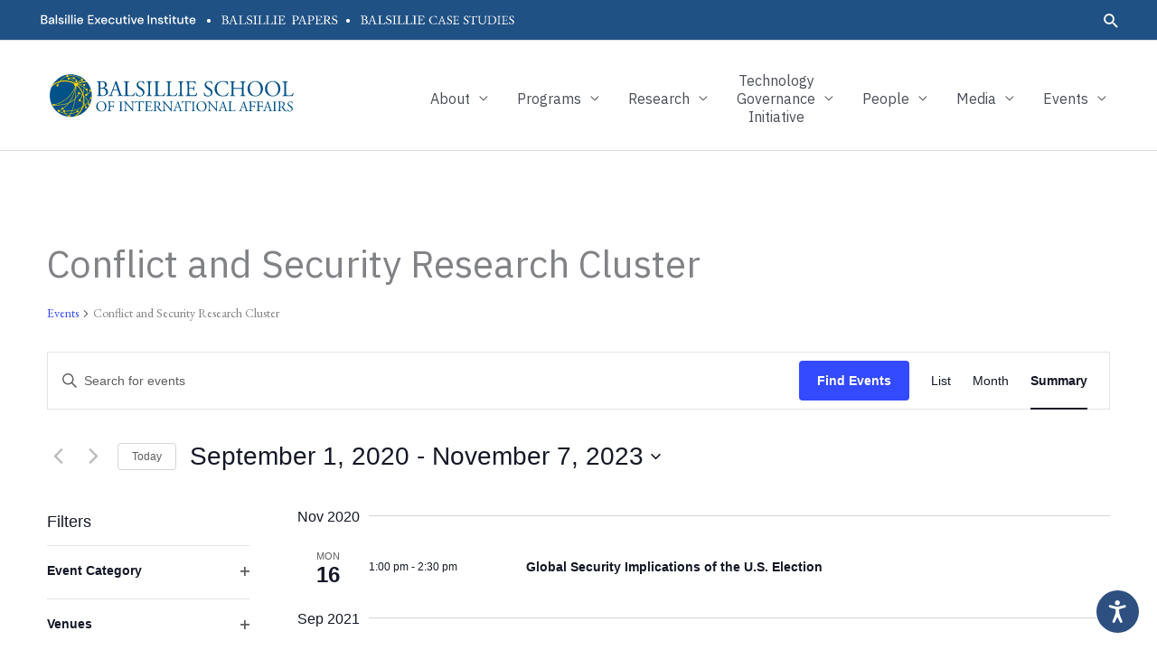

--- FILE ---
content_type: text/html; charset=UTF-8
request_url: https://balsillieschool.ca/events/category/conflict-and-security-research-cluster/summary/?tribe-bar-date=2020-09-01
body_size: 320127
content:
<!DOCTYPE html>
<html lang="en-CA">
<head>
<meta charset="UTF-8">
<script>
var gform;gform||(document.addEventListener("gform_main_scripts_loaded",function(){gform.scriptsLoaded=!0}),document.addEventListener("gform/theme/scripts_loaded",function(){gform.themeScriptsLoaded=!0}),window.addEventListener("DOMContentLoaded",function(){gform.domLoaded=!0}),gform={domLoaded:!1,scriptsLoaded:!1,themeScriptsLoaded:!1,isFormEditor:()=>"function"==typeof InitializeEditor,callIfLoaded:function(o){return!(!gform.domLoaded||!gform.scriptsLoaded||!gform.themeScriptsLoaded&&!gform.isFormEditor()||(gform.isFormEditor()&&console.warn("The use of gform.initializeOnLoaded() is deprecated in the form editor context and will be removed in Gravity Forms 3.1."),o(),0))},initializeOnLoaded:function(o){gform.callIfLoaded(o)||(document.addEventListener("gform_main_scripts_loaded",()=>{gform.scriptsLoaded=!0,gform.callIfLoaded(o)}),document.addEventListener("gform/theme/scripts_loaded",()=>{gform.themeScriptsLoaded=!0,gform.callIfLoaded(o)}),window.addEventListener("DOMContentLoaded",()=>{gform.domLoaded=!0,gform.callIfLoaded(o)}))},hooks:{action:{},filter:{}},addAction:function(o,r,e,t){gform.addHook("action",o,r,e,t)},addFilter:function(o,r,e,t){gform.addHook("filter",o,r,e,t)},doAction:function(o){gform.doHook("action",o,arguments)},applyFilters:function(o){return gform.doHook("filter",o,arguments)},removeAction:function(o,r){gform.removeHook("action",o,r)},removeFilter:function(o,r,e){gform.removeHook("filter",o,r,e)},addHook:function(o,r,e,t,n){null==gform.hooks[o][r]&&(gform.hooks[o][r]=[]);var d=gform.hooks[o][r];null==n&&(n=r+"_"+d.length),gform.hooks[o][r].push({tag:n,callable:e,priority:t=null==t?10:t})},doHook:function(r,o,e){var t;if(e=Array.prototype.slice.call(e,1),null!=gform.hooks[r][o]&&((o=gform.hooks[r][o]).sort(function(o,r){return o.priority-r.priority}),o.forEach(function(o){"function"!=typeof(t=o.callable)&&(t=window[t]),"action"==r?t.apply(null,e):e[0]=t.apply(null,e)})),"filter"==r)return e[0]},removeHook:function(o,r,t,n){var e;null!=gform.hooks[o][r]&&(e=(e=gform.hooks[o][r]).filter(function(o,r,e){return!!(null!=n&&n!=o.tag||null!=t&&t!=o.priority)}),gform.hooks[o][r]=e)}});
</script>

<meta name="viewport" content="width=device-width, initial-scale=1">
	<link rel="profile" href="https://gmpg.org/xfn/11"> 
	<link rel='stylesheet' id='tribe-events-views-v2-bootstrap-datepicker-styles-css' href='https://balsillieschool.ca/wp-content/plugins/the-events-calendar/vendor/bootstrap-datepicker/css/bootstrap-datepicker.standalone.min.css?ver=6.15.13' media='all' />
<link rel='stylesheet' id='tec-variables-skeleton-css' href='https://balsillieschool.ca/wp-content/plugins/event-tickets/common/build/css/variables-skeleton.css?ver=6.10.1' media='all' />
<link rel='stylesheet' id='tribe-common-skeleton-style-css' href='https://balsillieschool.ca/wp-content/plugins/event-tickets/common/build/css/common-skeleton.css?ver=6.10.1' media='all' />
<link rel='stylesheet' id='tribe-tooltipster-css-css' href='https://balsillieschool.ca/wp-content/plugins/event-tickets/common/vendor/tooltipster/tooltipster.bundle.min.css?ver=6.10.1' media='all' />
<link rel='stylesheet' id='tribe-events-views-v2-skeleton-css' href='https://balsillieschool.ca/wp-content/plugins/the-events-calendar/build/css/views-skeleton.css?ver=6.15.13' media='all' />
<link rel='stylesheet' id='tec-variables-full-css' href='https://balsillieschool.ca/wp-content/plugins/event-tickets/common/build/css/variables-full.css?ver=6.10.1' media='all' />
<link rel='stylesheet' id='tribe-common-full-style-css' href='https://balsillieschool.ca/wp-content/plugins/event-tickets/common/build/css/common-full.css?ver=6.10.1' media='all' />
<link rel='stylesheet' id='tribe-events-views-v2-full-css' href='https://balsillieschool.ca/wp-content/plugins/the-events-calendar/build/css/views-full.css?ver=6.15.13' media='all' />
<link rel='stylesheet' id='tribe-events-views-v2-print-css' href='https://balsillieschool.ca/wp-content/plugins/the-events-calendar/build/css/views-print.css?ver=6.15.13' media='print' />
<link rel='stylesheet' id='tribe-events-filterbar-views-v2-print-css' href='https://balsillieschool.ca/wp-content/plugins/the-events-calendar-filterbar/build/css/views-print.css?ver=5.6.2' media='print' />
<link rel='stylesheet' id='tribe-events-pro-views-v2-print-css' href='https://balsillieschool.ca/wp-content/plugins/events-calendar-pro/build/css/views-print.css?ver=7.7.11' media='print' />
<meta name='robots' content='index, follow, max-image-preview:large, max-snippet:-1, max-video-preview:-1' />
	<style>img:is([sizes="auto" i], [sizes^="auto," i]) { contain-intrinsic-size: 3000px 1500px }</style>
	
	<!-- This site is optimized with the Yoast SEO plugin v26.6 - https://yoast.com/wordpress/plugins/seo/ -->
	<title>Summary of Events from September 7, 2017 &#8211; November 2, 2017 &#8211; Balsillie School of International Affairs</title>
	<link rel="canonical" href="https://balsillieschool.ca/events/category/conflict-and-security-research-cluster/" />
	<meta property="og:locale" content="en_US" />
	<meta property="og:type" content="website" />
	<meta property="og:url" content="https://balsillieschool.ca/events/category/conflict-and-security-research-cluster/" />
	<meta property="og:site_name" content="Balsillie School of International Affairs" />
	<meta property="og:image" content="https://balsillieschool.ca/wp-content/uploads/2018/01/Front-of-building-credit-Maris-Mezulis-.jpeg" />
	<meta property="og:image:width" content="1600" />
	<meta property="og:image:height" content="1067" />
	<meta property="og:image:type" content="image/jpeg" />
	<meta name="twitter:card" content="summary_large_image" />
	<meta name="twitter:site" content="@BalsillieSIA" />
	<script type="application/ld+json" class="yoast-schema-graph">{"@context":"https://schema.org","@graph":[{"@type":"CollectionPage","@id":"https://balsillieschool.ca/events/category/conflict-and-security-research-cluster/","url":"https://balsillieschool.ca/events/category/conflict-and-security-research-cluster/","name":"","isPartOf":{"@id":"https://balsillieschool.ca/#website"},"primaryImageOfPage":{"@id":"https://balsillieschool.ca/events/category/conflict-and-security-research-cluster/#primaryimage"},"image":{"@id":"https://balsillieschool.ca/events/category/conflict-and-security-research-cluster/#primaryimage"},"thumbnailUrl":"https://balsillieschool.ca/wp-content/uploads/2026/01/From-Allies-to-Assets-Canadas-Place-in-the-New-U.S.-National-Security-Playbook-1.png","breadcrumb":{"@id":"https://balsillieschool.ca/events/category/conflict-and-security-research-cluster/#breadcrumb"},"inLanguage":"en-CA"},{"@type":"ImageObject","inLanguage":"en-CA","@id":"https://balsillieschool.ca/events/category/conflict-and-security-research-cluster/#primaryimage","url":"https://balsillieschool.ca/wp-content/uploads/2026/01/From-Allies-to-Assets-Canadas-Place-in-the-New-U.S.-National-Security-Playbook-1.png","contentUrl":"https://balsillieschool.ca/wp-content/uploads/2026/01/From-Allies-to-Assets-Canadas-Place-in-the-New-U.S.-National-Security-Playbook-1.png","width":1600,"height":1067},{"@type":"BreadcrumbList","@id":"https://balsillieschool.ca/events/category/conflict-and-security-research-cluster/#breadcrumb","itemListElement":[{"@type":"ListItem","position":1,"name":"Home","item":"https://balsillieschool.ca/"},{"@type":"ListItem","position":2,"name":"Conflict and Security Research Cluster"}]},{"@type":"WebSite","@id":"https://balsillieschool.ca/#website","url":"https://balsillieschool.ca/","name":"Balsillie School of International Affairs","description":"Centre for advanced research and teaching on global governance and international public policy, located in Waterloo, Ontario, Canada","publisher":{"@id":"https://balsillieschool.ca/#organization"},"potentialAction":[{"@type":"SearchAction","target":{"@type":"EntryPoint","urlTemplate":"https://balsillieschool.ca/?s={search_term_string}"},"query-input":{"@type":"PropertyValueSpecification","valueRequired":true,"valueName":"search_term_string"}}],"inLanguage":"en-CA"},{"@type":"Organization","@id":"https://balsillieschool.ca/#organization","name":"Balsillie School of International Affairs","url":"https://balsillieschool.ca/","logo":{"@type":"ImageObject","inLanguage":"en-CA","@id":"https://balsillieschool.ca/#/schema/logo/image/","url":"https://balsillieschool.ca/wp-content/uploads/2021/11/Logo-PS650.png","contentUrl":"https://balsillieschool.ca/wp-content/uploads/2021/11/Logo-PS650.png","width":650,"height":146,"caption":"Balsillie School of International Affairs"},"image":{"@id":"https://balsillieschool.ca/#/schema/logo/image/"},"sameAs":["https://www.facebook.com/balsillieschool","https://x.com/BalsillieSIA","https://www.instagram.com/balsillie_school/","https://www.linkedin.com/school/balsillie-school-of-international-affairs-bsia-/?originalSubdomain=ca","https://www.youtube.com/user/BalsillieSchool"]}]}</script>
	<!-- / Yoast SEO plugin. -->


<link rel='dns-prefetch' href='//fonts.googleapis.com' />
<link rel="alternate" type="application/rss+xml" title="Balsillie School of International Affairs &raquo; Feed" href="https://balsillieschool.ca/feed/" />
<link rel="alternate" type="application/rss+xml" title="Balsillie School of International Affairs &raquo; Comments Feed" href="https://balsillieschool.ca/comments/feed/" />
<link rel="alternate" type="text/calendar" title="Balsillie School of International Affairs &raquo; iCal Feed" href="https://balsillieschool.ca/events/?ical=1" />
<link rel="alternate" type="application/rss+xml" title="Balsillie School of International Affairs &raquo; Events Feed" href="https://balsillieschool.ca/events/feed/" />
<script>
window._wpemojiSettings = {"baseUrl":"https:\/\/s.w.org\/images\/core\/emoji\/16.0.1\/72x72\/","ext":".png","svgUrl":"https:\/\/s.w.org\/images\/core\/emoji\/16.0.1\/svg\/","svgExt":".svg","source":{"concatemoji":"https:\/\/balsillieschool.ca\/wp-includes\/js\/wp-emoji-release.min.js?ver=6.8.3"}};
/*! This file is auto-generated */
!function(s,n){var o,i,e;function c(e){try{var t={supportTests:e,timestamp:(new Date).valueOf()};sessionStorage.setItem(o,JSON.stringify(t))}catch(e){}}function p(e,t,n){e.clearRect(0,0,e.canvas.width,e.canvas.height),e.fillText(t,0,0);var t=new Uint32Array(e.getImageData(0,0,e.canvas.width,e.canvas.height).data),a=(e.clearRect(0,0,e.canvas.width,e.canvas.height),e.fillText(n,0,0),new Uint32Array(e.getImageData(0,0,e.canvas.width,e.canvas.height).data));return t.every(function(e,t){return e===a[t]})}function u(e,t){e.clearRect(0,0,e.canvas.width,e.canvas.height),e.fillText(t,0,0);for(var n=e.getImageData(16,16,1,1),a=0;a<n.data.length;a++)if(0!==n.data[a])return!1;return!0}function f(e,t,n,a){switch(t){case"flag":return n(e,"\ud83c\udff3\ufe0f\u200d\u26a7\ufe0f","\ud83c\udff3\ufe0f\u200b\u26a7\ufe0f")?!1:!n(e,"\ud83c\udde8\ud83c\uddf6","\ud83c\udde8\u200b\ud83c\uddf6")&&!n(e,"\ud83c\udff4\udb40\udc67\udb40\udc62\udb40\udc65\udb40\udc6e\udb40\udc67\udb40\udc7f","\ud83c\udff4\u200b\udb40\udc67\u200b\udb40\udc62\u200b\udb40\udc65\u200b\udb40\udc6e\u200b\udb40\udc67\u200b\udb40\udc7f");case"emoji":return!a(e,"\ud83e\udedf")}return!1}function g(e,t,n,a){var r="undefined"!=typeof WorkerGlobalScope&&self instanceof WorkerGlobalScope?new OffscreenCanvas(300,150):s.createElement("canvas"),o=r.getContext("2d",{willReadFrequently:!0}),i=(o.textBaseline="top",o.font="600 32px Arial",{});return e.forEach(function(e){i[e]=t(o,e,n,a)}),i}function t(e){var t=s.createElement("script");t.src=e,t.defer=!0,s.head.appendChild(t)}"undefined"!=typeof Promise&&(o="wpEmojiSettingsSupports",i=["flag","emoji"],n.supports={everything:!0,everythingExceptFlag:!0},e=new Promise(function(e){s.addEventListener("DOMContentLoaded",e,{once:!0})}),new Promise(function(t){var n=function(){try{var e=JSON.parse(sessionStorage.getItem(o));if("object"==typeof e&&"number"==typeof e.timestamp&&(new Date).valueOf()<e.timestamp+604800&&"object"==typeof e.supportTests)return e.supportTests}catch(e){}return null}();if(!n){if("undefined"!=typeof Worker&&"undefined"!=typeof OffscreenCanvas&&"undefined"!=typeof URL&&URL.createObjectURL&&"undefined"!=typeof Blob)try{var e="postMessage("+g.toString()+"("+[JSON.stringify(i),f.toString(),p.toString(),u.toString()].join(",")+"));",a=new Blob([e],{type:"text/javascript"}),r=new Worker(URL.createObjectURL(a),{name:"wpTestEmojiSupports"});return void(r.onmessage=function(e){c(n=e.data),r.terminate(),t(n)})}catch(e){}c(n=g(i,f,p,u))}t(n)}).then(function(e){for(var t in e)n.supports[t]=e[t],n.supports.everything=n.supports.everything&&n.supports[t],"flag"!==t&&(n.supports.everythingExceptFlag=n.supports.everythingExceptFlag&&n.supports[t]);n.supports.everythingExceptFlag=n.supports.everythingExceptFlag&&!n.supports.flag,n.DOMReady=!1,n.readyCallback=function(){n.DOMReady=!0}}).then(function(){return e}).then(function(){var e;n.supports.everything||(n.readyCallback(),(e=n.source||{}).concatemoji?t(e.concatemoji):e.wpemoji&&e.twemoji&&(t(e.twemoji),t(e.wpemoji)))}))}((window,document),window._wpemojiSettings);
</script>
<link rel='stylesheet' id='astra-bb-builder-css' href='https://balsillieschool.ca/wp-content/themes/astra/assets/css/minified/compatibility/page-builder/bb-plugin.min.css?ver=4.11.16' media='all' />
<link rel='stylesheet' id='astra-theme-css-css' href='https://balsillieschool.ca/wp-content/themes/astra/assets/css/minified/style.min.css?ver=4.11.16' media='all' />
<style id='astra-theme-css-inline-css'>
.ast-no-sidebar .entry-content .alignfull {margin-left: calc( -50vw + 50%);margin-right: calc( -50vw + 50%);max-width: 100vw;width: 100vw;}.ast-no-sidebar .entry-content .alignwide {margin-left: calc(-41vw + 50%);margin-right: calc(-41vw + 50%);max-width: unset;width: unset;}.ast-no-sidebar .entry-content .alignfull .alignfull,.ast-no-sidebar .entry-content .alignfull .alignwide,.ast-no-sidebar .entry-content .alignwide .alignfull,.ast-no-sidebar .entry-content .alignwide .alignwide,.ast-no-sidebar .entry-content .wp-block-column .alignfull,.ast-no-sidebar .entry-content .wp-block-column .alignwide{width: 100%;margin-left: auto;margin-right: auto;}.wp-block-gallery,.blocks-gallery-grid {margin: 0;}.wp-block-separator {max-width: 100px;}.wp-block-separator.is-style-wide,.wp-block-separator.is-style-dots {max-width: none;}.entry-content .has-2-columns .wp-block-column:first-child {padding-right: 10px;}.entry-content .has-2-columns .wp-block-column:last-child {padding-left: 10px;}@media (max-width: 782px) {.entry-content .wp-block-columns .wp-block-column {flex-basis: 100%;}.entry-content .has-2-columns .wp-block-column:first-child {padding-right: 0;}.entry-content .has-2-columns .wp-block-column:last-child {padding-left: 0;}}body .entry-content .wp-block-latest-posts {margin-left: 0;}body .entry-content .wp-block-latest-posts li {list-style: none;}.ast-no-sidebar .ast-container .entry-content .wp-block-latest-posts {margin-left: 0;}.ast-header-break-point .entry-content .alignwide {margin-left: auto;margin-right: auto;}.entry-content .blocks-gallery-item img {margin-bottom: auto;}.wp-block-pullquote {border-top: 4px solid #555d66;border-bottom: 4px solid #555d66;color: #40464d;}:root{--ast-post-nav-space:0;--ast-container-default-xlg-padding:6.67em;--ast-container-default-lg-padding:5.67em;--ast-container-default-slg-padding:4.34em;--ast-container-default-md-padding:3.34em;--ast-container-default-sm-padding:6.67em;--ast-container-default-xs-padding:2.4em;--ast-container-default-xxs-padding:1.4em;--ast-code-block-background:#EEEEEE;--ast-comment-inputs-background:#FAFAFA;--ast-normal-container-width:1200px;--ast-narrow-container-width:750px;--ast-blog-title-font-weight:normal;--ast-blog-meta-weight:inherit;--ast-global-color-primary:var(--ast-global-color-5);--ast-global-color-secondary:var(--ast-global-color-4);--ast-global-color-alternate-background:var(--ast-global-color-7);--ast-global-color-subtle-background:var(--ast-global-color-6);--ast-bg-style-guide:#F8FAFC;--ast-shadow-style-guide:0px 0px 4px 0 #00000057;--ast-global-dark-bg-style:#fff;--ast-global-dark-lfs:#fbfbfb;--ast-widget-bg-color:#fafafa;--ast-wc-container-head-bg-color:#fbfbfb;--ast-title-layout-bg:#eeeeee;--ast-search-border-color:#e7e7e7;--ast-lifter-hover-bg:#e6e6e6;--ast-gallery-block-color:#000;--srfm-color-input-label:var(--ast-global-color-2);}html{font-size:100%;}a,.page-title{color:#205184;}a:hover,a:focus{color:var(--ast-global-color-1);}body,button,input,select,textarea,.ast-button,.ast-custom-button{font-family:'IBM Plex Sans',sans-serif;font-weight:400;font-size:16px;font-size:1rem;line-height:var(--ast-body-line-height,1.5em);}blockquote{color:var(--ast-global-color-3);}p,.entry-content p{margin-bottom:1.5em;}h1,h2,h3,h4,h5,h6,.entry-content :where(h1,h2,h3,h4,h5,h6),.site-title,.site-title a{font-family:'Barlow',sans-serif;font-weight:600;line-height:1.7em;}.ast-site-identity .site-title a{color:var(--ast-global-color-2);}.site-title{font-size:35px;font-size:2.1875rem;display:none;}header .custom-logo-link img{max-width:300px;width:300px;}.astra-logo-svg{width:300px;}.site-header .site-description{font-size:15px;font-size:0.9375rem;display:none;}.entry-title{font-size:26px;font-size:1.625rem;}.archive .ast-article-post .ast-article-inner,.blog .ast-article-post .ast-article-inner,.archive .ast-article-post .ast-article-inner:hover,.blog .ast-article-post .ast-article-inner:hover{overflow:hidden;}h1,.entry-content :where(h1){font-size:36px;font-size:2.25rem;font-weight:400;font-family:'EB Garamond',serif;line-height:1.4em;}h2,.entry-content :where(h2){font-size:32px;font-size:2rem;font-family:'Barlow',sans-serif;line-height:1.3em;}h3,.entry-content :where(h3){font-size:26px;font-size:1.625rem;font-family:'Barlow',sans-serif;line-height:1.3em;}h4,.entry-content :where(h4){font-size:24px;font-size:1.5rem;line-height:1.2em;font-family:'Barlow',sans-serif;}h5,.entry-content :where(h5){font-size:20px;font-size:1.25rem;line-height:1.2em;font-family:'Barlow',sans-serif;}h6,.entry-content :where(h6){font-size:13px;font-size:0.8125rem;line-height:1.25em;font-weight:400;font-family:'Barlow',sans-serif;}::selection{background-color:#205184;color:#ffffff;}body,h1,h2,h3,h4,h5,h6,.entry-title a,.entry-content :where(h1,h2,h3,h4,h5,h6){color:var(--ast-global-color-3);}.tagcloud a:hover,.tagcloud a:focus,.tagcloud a.current-item{color:#ffffff;border-color:#205184;background-color:#205184;}input:focus,input[type="text"]:focus,input[type="email"]:focus,input[type="url"]:focus,input[type="password"]:focus,input[type="reset"]:focus,input[type="search"]:focus,textarea:focus{border-color:#205184;}input[type="radio"]:checked,input[type=reset],input[type="checkbox"]:checked,input[type="checkbox"]:hover:checked,input[type="checkbox"]:focus:checked,input[type=range]::-webkit-slider-thumb{border-color:#205184;background-color:#205184;box-shadow:none;}.site-footer a:hover + .post-count,.site-footer a:focus + .post-count{background:#205184;border-color:#205184;}.single .nav-links .nav-previous,.single .nav-links .nav-next{color:#205184;}.entry-meta,.entry-meta *{line-height:1.45;color:#205184;}.entry-meta a:not(.ast-button):hover,.entry-meta a:not(.ast-button):hover *,.entry-meta a:not(.ast-button):focus,.entry-meta a:not(.ast-button):focus *,.page-links > .page-link,.page-links .page-link:hover,.post-navigation a:hover{color:var(--ast-global-color-1);}#cat option,.secondary .calendar_wrap thead a,.secondary .calendar_wrap thead a:visited{color:#205184;}.secondary .calendar_wrap #today,.ast-progress-val span{background:#205184;}.secondary a:hover + .post-count,.secondary a:focus + .post-count{background:#205184;border-color:#205184;}.calendar_wrap #today > a{color:#ffffff;}.page-links .page-link,.single .post-navigation a{color:#205184;}.ast-search-menu-icon .search-form button.search-submit{padding:0 4px;}.ast-search-menu-icon form.search-form{padding-right:0;}.ast-header-search .ast-search-menu-icon.ast-dropdown-active .search-form,.ast-header-search .ast-search-menu-icon.ast-dropdown-active .search-field:focus{transition:all 0.2s;}.search-form input.search-field:focus{outline:none;}.widget-title,.widget .wp-block-heading{font-size:22px;font-size:1.375rem;color:var(--ast-global-color-3);}.single .ast-author-details .author-title{color:var(--ast-global-color-1);}.ast-search-menu-icon.slide-search a:focus-visible:focus-visible,.astra-search-icon:focus-visible,#close:focus-visible,a:focus-visible,.ast-menu-toggle:focus-visible,.site .skip-link:focus-visible,.wp-block-loginout input:focus-visible,.wp-block-search.wp-block-search__button-inside .wp-block-search__inside-wrapper,.ast-header-navigation-arrow:focus-visible,.ast-orders-table__row .ast-orders-table__cell:focus-visible,a#ast-apply-coupon:focus-visible,#ast-apply-coupon:focus-visible,#close:focus-visible,.button.search-submit:focus-visible,#search_submit:focus,.normal-search:focus-visible,.ast-header-account-wrap:focus-visible,.astra-cart-drawer-close:focus,.ast-single-variation:focus,.ast-button:focus{outline-style:dotted;outline-color:inherit;outline-width:thin;}input:focus,input[type="text"]:focus,input[type="email"]:focus,input[type="url"]:focus,input[type="password"]:focus,input[type="reset"]:focus,input[type="search"]:focus,input[type="number"]:focus,textarea:focus,.wp-block-search__input:focus,[data-section="section-header-mobile-trigger"] .ast-button-wrap .ast-mobile-menu-trigger-minimal:focus,.ast-mobile-popup-drawer.active .menu-toggle-close:focus,#ast-scroll-top:focus,#coupon_code:focus,#ast-coupon-code:focus{border-style:dotted;border-color:inherit;border-width:thin;}input{outline:none;}.main-header-menu .menu-link,.ast-header-custom-item a{color:var(--ast-global-color-3);}.main-header-menu .menu-item:hover > .menu-link,.main-header-menu .menu-item:hover > .ast-menu-toggle,.main-header-menu .ast-masthead-custom-menu-items a:hover,.main-header-menu .menu-item.focus > .menu-link,.main-header-menu .menu-item.focus > .ast-menu-toggle,.main-header-menu .current-menu-item > .menu-link,.main-header-menu .current-menu-ancestor > .menu-link,.main-header-menu .current-menu-item > .ast-menu-toggle,.main-header-menu .current-menu-ancestor > .ast-menu-toggle{color:#205184;}.header-main-layout-3 .ast-main-header-bar-alignment{margin-right:auto;}.header-main-layout-2 .site-header-section-left .ast-site-identity{text-align:left;}.ast-logo-title-inline .site-logo-img{padding-right:1em;}.site-logo-img img{ transition:all 0.2s linear;}body .ast-oembed-container *{position:absolute;top:0;width:100%;height:100%;left:0;}body .wp-block-embed-pocket-casts .ast-oembed-container *{position:unset;}.ast-header-break-point .ast-mobile-menu-buttons-minimal.menu-toggle{background:transparent;color:#205184;}.ast-header-break-point .ast-mobile-menu-buttons-outline.menu-toggle{background:transparent;border:1px solid #205184;color:#205184;}.ast-header-break-point .ast-mobile-menu-buttons-fill.menu-toggle{background:#205184;}.ast-single-post-featured-section + article {margin-top: 2em;}.site-content .ast-single-post-featured-section img {width: 100%;overflow: hidden;object-fit: cover;}.site > .ast-single-related-posts-container {margin-top: 0;}@media (min-width: 769px) {.ast-desktop .ast-container--narrow {max-width: var(--ast-narrow-container-width);margin: 0 auto;}}.ast-page-builder-template .hentry {margin: 0;}.ast-page-builder-template .site-content > .ast-container {max-width: 100%;padding: 0;}.ast-page-builder-template .site .site-content #primary {padding: 0;margin: 0;}.ast-page-builder-template .no-results {text-align: center;margin: 4em auto;}.ast-page-builder-template .ast-pagination {padding: 2em;}.ast-page-builder-template .entry-header.ast-no-title.ast-no-thumbnail {margin-top: 0;}.ast-page-builder-template .entry-header.ast-header-without-markup {margin-top: 0;margin-bottom: 0;}.ast-page-builder-template .entry-header.ast-no-title.ast-no-meta {margin-bottom: 0;}.ast-page-builder-template.single .post-navigation {padding-bottom: 2em;}.ast-page-builder-template.single-post .site-content > .ast-container {max-width: 100%;}.ast-page-builder-template .entry-header {margin-top: 4em;margin-left: auto;margin-right: auto;padding-left: 20px;padding-right: 20px;}.single.ast-page-builder-template .entry-header {padding-left: 20px;padding-right: 20px;}.ast-page-builder-template .ast-archive-description {margin: 4em auto 0;padding-left: 20px;padding-right: 20px;}.ast-page-builder-template.ast-no-sidebar .entry-content .alignwide {margin-left: 0;margin-right: 0;}.ast-small-footer{color:#bbbbbb;}.ast-small-footer > .ast-footer-overlay{background-color:#111111;;}.ast-small-footer a{color:#dddddd;}.footer-adv .footer-adv-overlay{border-top-style:solid;border-top-color:#7a7a7a;}.footer-adv-overlay{background-color:#111111;;}.wp-block-buttons.aligncenter{justify-content:center;}@media (max-width:782px){.entry-content .wp-block-columns .wp-block-column{margin-left:0px;}}.wp-block-image.aligncenter{margin-left:auto;margin-right:auto;}.wp-block-table.aligncenter{margin-left:auto;margin-right:auto;}.wp-block-buttons .wp-block-button.is-style-outline .wp-block-button__link.wp-element-button,.ast-outline-button,.wp-block-uagb-buttons-child .uagb-buttons-repeater.ast-outline-button{border-top-width:2px;border-right-width:2px;border-bottom-width:2px;border-left-width:2px;font-family:inherit;font-weight:inherit;line-height:1em;}.wp-block-button .wp-block-button__link.wp-element-button.is-style-outline:not(.has-background),.wp-block-button.is-style-outline>.wp-block-button__link.wp-element-button:not(.has-background),.ast-outline-button{background-color:transparent;}.entry-content[data-ast-blocks-layout] > figure{margin-bottom:1em;}@media (max-width:768px){.ast-left-sidebar #content > .ast-container{display:flex;flex-direction:column-reverse;width:100%;}.ast-separate-container .ast-article-post,.ast-separate-container .ast-article-single{padding:1.5em 2.14em;}.ast-author-box img.avatar{margin:20px 0 0 0;}}@media (min-width:769px){.ast-separate-container.ast-right-sidebar #primary,.ast-separate-container.ast-left-sidebar #primary{border:0;}.search-no-results.ast-separate-container #primary{margin-bottom:4em;}}.menu-toggle,button,.ast-button,.ast-custom-button,.button,input#submit,input[type="button"],input[type="submit"],input[type="reset"]{color:#ffffff;border-color:#205184;background-color:#205184;padding-top:10px;padding-right:40px;padding-bottom:10px;padding-left:40px;font-family:inherit;font-weight:inherit;}button:focus,.menu-toggle:hover,button:hover,.ast-button:hover,.ast-custom-button:hover .button:hover,.ast-custom-button:hover,input[type=reset]:hover,input[type=reset]:focus,input#submit:hover,input#submit:focus,input[type="button"]:hover,input[type="button"]:focus,input[type="submit"]:hover,input[type="submit"]:focus{color:#ffffff;background-color:var(--ast-global-color-1);border-color:var(--ast-global-color-1);}@media (max-width:768px){.ast-mobile-header-stack .main-header-bar .ast-search-menu-icon{display:inline-block;}.ast-header-break-point.ast-header-custom-item-outside .ast-mobile-header-stack .main-header-bar .ast-search-icon{margin:0;}.ast-comment-avatar-wrap img{max-width:2.5em;}.ast-comment-meta{padding:0 1.8888em 1.3333em;}.ast-separate-container .ast-comment-list li.depth-1{padding:1.5em 2.14em;}.ast-separate-container .comment-respond{padding:2em 2.14em;}}@media (min-width:544px){.ast-container{max-width:100%;}}@media (max-width:544px){.ast-separate-container .ast-article-post,.ast-separate-container .ast-article-single,.ast-separate-container .comments-title,.ast-separate-container .ast-archive-description{padding:1.5em 1em;}.ast-separate-container #content .ast-container{padding-left:0.54em;padding-right:0.54em;}.ast-separate-container .ast-comment-list .bypostauthor{padding:.5em;}.ast-search-menu-icon.ast-dropdown-active .search-field{width:170px;}.site-branding img,.site-header .site-logo-img .custom-logo-link img{max-width:100%;}} #ast-mobile-header .ast-site-header-cart-li a{pointer-events:none;}@media (min-width:545px){.ast-page-builder-template .comments-area,.single.ast-page-builder-template .entry-header,.single.ast-page-builder-template .post-navigation,.single.ast-page-builder-template .ast-single-related-posts-container{max-width:1240px;margin-left:auto;margin-right:auto;}}.ast-no-sidebar.ast-separate-container .entry-content .alignfull {margin-left: -6.67em;margin-right: -6.67em;width: auto;}@media (max-width: 1200px) {.ast-no-sidebar.ast-separate-container .entry-content .alignfull {margin-left: -2.4em;margin-right: -2.4em;}}@media (max-width: 768px) {.ast-no-sidebar.ast-separate-container .entry-content .alignfull {margin-left: -2.14em;margin-right: -2.14em;}}@media (max-width: 544px) {.ast-no-sidebar.ast-separate-container .entry-content .alignfull {margin-left: -1em;margin-right: -1em;}}.ast-no-sidebar.ast-separate-container .entry-content .alignwide {margin-left: -20px;margin-right: -20px;}.ast-no-sidebar.ast-separate-container .entry-content .wp-block-column .alignfull,.ast-no-sidebar.ast-separate-container .entry-content .wp-block-column .alignwide {margin-left: auto;margin-right: auto;width: 100%;}@media (max-width:768px){.site-title{display:none;}.site-header .site-description{display:none;}h1,.entry-content :where(h1){font-size:30px;}h2,.entry-content :where(h2){font-size:25px;}h3,.entry-content :where(h3){font-size:20px;}}@media (max-width:544px){.site-title{display:none;}.site-header .site-description{display:none;}h1,.entry-content :where(h1){font-size:30px;}h2,.entry-content :where(h2){font-size:25px;}h3,.entry-content :where(h3){font-size:20px;}}@media (max-width:768px){html{font-size:91.2%;}}@media (max-width:544px){html{font-size:91.2%;}}@media (min-width:769px){.ast-container{max-width:1240px;}}@font-face {font-family: "Astra";src: url(https://balsillieschool.ca/wp-content/themes/astra/assets/fonts/astra.woff) format("woff"),url(https://balsillieschool.ca/wp-content/themes/astra/assets/fonts/astra.ttf) format("truetype"),url(https://balsillieschool.ca/wp-content/themes/astra/assets/fonts/astra.svg#astra) format("svg");font-weight: normal;font-style: normal;font-display: fallback;}@media (max-width:1140px) {.main-header-bar .main-header-bar-navigation{display:none;}}.ast-blog-layout-6-grid .ast-blog-featured-section:before { content: ""; }.cat-links.badge a,.tags-links.badge a {padding: 4px 8px;border-radius: 3px;font-weight: 400;}.cat-links.underline a,.tags-links.underline a{text-decoration: underline;}.ast-desktop .main-header-menu.submenu-with-border .sub-menu,.ast-desktop .main-header-menu.submenu-with-border .astra-full-megamenu-wrapper{border-color:#205184;}.ast-desktop .main-header-menu.submenu-with-border .sub-menu{border-top-width:2px;border-style:solid;}.ast-desktop .main-header-menu.submenu-with-border .sub-menu .sub-menu{top:-2px;}.ast-desktop .main-header-menu.submenu-with-border .sub-menu .menu-link,.ast-desktop .main-header-menu.submenu-with-border .children .menu-link{border-bottom-width:0px;border-style:solid;border-color:#eaeaea;}@media (min-width:769px){.main-header-menu .sub-menu .menu-item.ast-left-align-sub-menu:hover > .sub-menu,.main-header-menu .sub-menu .menu-item.ast-left-align-sub-menu.focus > .sub-menu{margin-left:-0px;}}.ast-small-footer{border-top-style:solid;border-top-width:2px;border-top-color:#333333;}.ast-small-footer-wrap{text-align:center;}.site .comments-area{padding-bottom:3em;}.ast-header-break-point.ast-header-custom-item-inside .main-header-bar .main-header-bar-navigation .ast-search-icon {display: none;}.ast-header-break-point.ast-header-custom-item-inside .main-header-bar .ast-search-menu-icon .search-form {padding: 0;display: block;overflow: hidden;}.ast-header-break-point .ast-header-custom-item .widget:last-child {margin-bottom: 1em;}.ast-header-custom-item .widget {margin: 0.5em;display: inline-block;vertical-align: middle;}.ast-header-custom-item .widget p {margin-bottom: 0;}.ast-header-custom-item .widget li {width: auto;}.ast-header-custom-item-inside .button-custom-menu-item .menu-link {display: none;}.ast-header-custom-item-inside.ast-header-break-point .button-custom-menu-item .ast-custom-button-link {display: none;}.ast-header-custom-item-inside.ast-header-break-point .button-custom-menu-item .menu-link {display: block;}.ast-header-break-point.ast-header-custom-item-outside .main-header-bar .ast-search-icon {margin-right: 1em;}.ast-header-break-point.ast-header-custom-item-inside .main-header-bar .ast-search-menu-icon .search-field,.ast-header-break-point.ast-header-custom-item-inside .main-header-bar .ast-search-menu-icon.ast-inline-search .search-field {width: 100%;padding-right: 5.5em;}.ast-header-break-point.ast-header-custom-item-inside .main-header-bar .ast-search-menu-icon .search-submit {display: block;position: absolute;height: 100%;top: 0;right: 0;padding: 0 1em;border-radius: 0;}.ast-header-break-point .ast-header-custom-item .ast-masthead-custom-menu-items {padding-left: 20px;padding-right: 20px;margin-bottom: 1em;margin-top: 1em;}.ast-header-custom-item-inside.ast-header-break-point .button-custom-menu-item {padding-left: 0;padding-right: 0;margin-top: 0;margin-bottom: 0;}.astra-icon-down_arrow::after {content: "\e900";font-family: Astra;}.astra-icon-close::after {content: "\e5cd";font-family: Astra;}.astra-icon-drag_handle::after {content: "\e25d";font-family: Astra;}.astra-icon-format_align_justify::after {content: "\e235";font-family: Astra;}.astra-icon-menu::after {content: "\e5d2";font-family: Astra;}.astra-icon-reorder::after {content: "\e8fe";font-family: Astra;}.astra-icon-search::after {content: "\e8b6";font-family: Astra;}.astra-icon-zoom_in::after {content: "\e56b";font-family: Astra;}.astra-icon-check-circle::after {content: "\e901";font-family: Astra;}.astra-icon-shopping-cart::after {content: "\f07a";font-family: Astra;}.astra-icon-shopping-bag::after {content: "\f290";font-family: Astra;}.astra-icon-shopping-basket::after {content: "\f291";font-family: Astra;}.astra-icon-circle-o::after {content: "\e903";font-family: Astra;}.astra-icon-certificate::after {content: "\e902";font-family: Astra;}blockquote {padding: 1.2em;}:root .has-ast-global-color-0-color{color:var(--ast-global-color-0);}:root .has-ast-global-color-0-background-color{background-color:var(--ast-global-color-0);}:root .wp-block-button .has-ast-global-color-0-color{color:var(--ast-global-color-0);}:root .wp-block-button .has-ast-global-color-0-background-color{background-color:var(--ast-global-color-0);}:root .has-ast-global-color-1-color{color:var(--ast-global-color-1);}:root .has-ast-global-color-1-background-color{background-color:var(--ast-global-color-1);}:root .wp-block-button .has-ast-global-color-1-color{color:var(--ast-global-color-1);}:root .wp-block-button .has-ast-global-color-1-background-color{background-color:var(--ast-global-color-1);}:root .has-ast-global-color-2-color{color:var(--ast-global-color-2);}:root .has-ast-global-color-2-background-color{background-color:var(--ast-global-color-2);}:root .wp-block-button .has-ast-global-color-2-color{color:var(--ast-global-color-2);}:root .wp-block-button .has-ast-global-color-2-background-color{background-color:var(--ast-global-color-2);}:root .has-ast-global-color-3-color{color:var(--ast-global-color-3);}:root .has-ast-global-color-3-background-color{background-color:var(--ast-global-color-3);}:root .wp-block-button .has-ast-global-color-3-color{color:var(--ast-global-color-3);}:root .wp-block-button .has-ast-global-color-3-background-color{background-color:var(--ast-global-color-3);}:root .has-ast-global-color-4-color{color:var(--ast-global-color-4);}:root .has-ast-global-color-4-background-color{background-color:var(--ast-global-color-4);}:root .wp-block-button .has-ast-global-color-4-color{color:var(--ast-global-color-4);}:root .wp-block-button .has-ast-global-color-4-background-color{background-color:var(--ast-global-color-4);}:root .has-ast-global-color-5-color{color:var(--ast-global-color-5);}:root .has-ast-global-color-5-background-color{background-color:var(--ast-global-color-5);}:root .wp-block-button .has-ast-global-color-5-color{color:var(--ast-global-color-5);}:root .wp-block-button .has-ast-global-color-5-background-color{background-color:var(--ast-global-color-5);}:root .has-ast-global-color-6-color{color:var(--ast-global-color-6);}:root .has-ast-global-color-6-background-color{background-color:var(--ast-global-color-6);}:root .wp-block-button .has-ast-global-color-6-color{color:var(--ast-global-color-6);}:root .wp-block-button .has-ast-global-color-6-background-color{background-color:var(--ast-global-color-6);}:root .has-ast-global-color-7-color{color:var(--ast-global-color-7);}:root .has-ast-global-color-7-background-color{background-color:var(--ast-global-color-7);}:root .wp-block-button .has-ast-global-color-7-color{color:var(--ast-global-color-7);}:root .wp-block-button .has-ast-global-color-7-background-color{background-color:var(--ast-global-color-7);}:root .has-ast-global-color-8-color{color:var(--ast-global-color-8);}:root .has-ast-global-color-8-background-color{background-color:var(--ast-global-color-8);}:root .wp-block-button .has-ast-global-color-8-color{color:var(--ast-global-color-8);}:root .wp-block-button .has-ast-global-color-8-background-color{background-color:var(--ast-global-color-8);}:root{--ast-global-color-0:#0170B9;--ast-global-color-1:#3a3a3a;--ast-global-color-2:#3a3a3a;--ast-global-color-3:#4B4F58;--ast-global-color-4:#F5F5F5;--ast-global-color-5:#FFFFFF;--ast-global-color-6:#E5E5E5;--ast-global-color-7:#424242;--ast-global-color-8:#000000;}:root {--ast-border-color : #dddddd;}.ast-archive-entry-banner {-js-display: flex;display: flex;flex-direction: column;justify-content: center;text-align: center;position: relative;background: var(--ast-title-layout-bg);}.ast-archive-entry-banner[data-banner-width-type="custom"] {margin: 0 auto;width: 100%;}.ast-archive-entry-banner[data-banner-layout="layout-1"] {background: inherit;padding: 20px 0;text-align: left;}body.archive .ast-archive-description{max-width:1200px;width:100%;text-align:left;padding-top:3em;padding-right:3em;padding-bottom:3em;padding-left:3em;}body.archive .ast-archive-description .ast-archive-title,body.archive .ast-archive-description .ast-archive-title *{font-size:40px;font-size:2.5rem;text-transform:capitalize;}body.archive .ast-archive-description > *:not(:last-child){margin-bottom:10px;}@media (max-width:768px){body.archive .ast-archive-description{text-align:left;}}@media (max-width:544px){body.archive .ast-archive-description{text-align:left;}}.ast-breadcrumbs .trail-browse,.ast-breadcrumbs .trail-items,.ast-breadcrumbs .trail-items li{display:inline-block;margin:0;padding:0;border:none;background:inherit;text-indent:0;text-decoration:none;}.ast-breadcrumbs .trail-browse{font-size:inherit;font-style:inherit;font-weight:inherit;color:inherit;}.ast-breadcrumbs .trail-items{list-style:none;}.trail-items li::after{padding:0 0.3em;content:"\00bb";}.trail-items li:last-of-type::after{display:none;}h1,h2,h3,h4,h5,h6,.entry-content :where(h1,h2,h3,h4,h5,h6){color:var(--ast-global-color-2);}.fl-row-content-wrap [CLASS*="ast-width-"] {width:100%;}body.fl-theme-builder-header.fl-theme-builder-part.fl-theme-builder-part-part #page{display:block;}.ast-header-break-point .main-header-bar{border-bottom-width:1px;}@media (min-width:769px){.main-header-bar{border-bottom-width:1px;}}.main-header-menu .menu-item,#astra-footer-menu .menu-item,.main-header-bar .ast-masthead-custom-menu-items{-js-display:flex;display:flex;-webkit-box-pack:center;-webkit-justify-content:center;-moz-box-pack:center;-ms-flex-pack:center;justify-content:center;-webkit-box-orient:vertical;-webkit-box-direction:normal;-webkit-flex-direction:column;-moz-box-orient:vertical;-moz-box-direction:normal;-ms-flex-direction:column;flex-direction:column;}.main-header-menu > .menu-item > .menu-link,#astra-footer-menu > .menu-item > .menu-link{height:100%;-webkit-box-align:center;-webkit-align-items:center;-moz-box-align:center;-ms-flex-align:center;align-items:center;-js-display:flex;display:flex;}.ast-primary-menu-disabled .main-header-bar .ast-masthead-custom-menu-items{flex:unset;}.header-main-layout-1 .ast-flex.main-header-container,.header-main-layout-3 .ast-flex.main-header-container{-webkit-align-content:center;-ms-flex-line-pack:center;align-content:center;-webkit-box-align:center;-webkit-align-items:center;-moz-box-align:center;-ms-flex-align:center;align-items:center;}.main-header-menu .sub-menu .menu-item.menu-item-has-children > .menu-link:after{position:absolute;right:1em;top:50%;transform:translate(0,-50%) rotate(270deg);}.ast-header-break-point .main-header-bar .main-header-bar-navigation .page_item_has_children > .ast-menu-toggle::before,.ast-header-break-point .main-header-bar .main-header-bar-navigation .menu-item-has-children > .ast-menu-toggle::before,.ast-mobile-popup-drawer .main-header-bar-navigation .menu-item-has-children>.ast-menu-toggle::before,.ast-header-break-point .ast-mobile-header-wrap .main-header-bar-navigation .menu-item-has-children > .ast-menu-toggle::before{font-weight:bold;content:"\e900";font-family:Astra;text-decoration:inherit;display:inline-block;}.ast-header-break-point .main-navigation ul.sub-menu .menu-item .menu-link:before{content:"\e900";font-family:Astra;font-size:.65em;text-decoration:inherit;display:inline-block;transform:translate(0,-2px) rotateZ(270deg);margin-right:5px;}.widget_search .search-form:after{font-family:Astra;font-size:1.2em;font-weight:normal;content:"\e8b6";position:absolute;top:50%;right:15px;transform:translate(0,-50%);}.astra-search-icon::before{content:"\e8b6";font-family:Astra;font-style:normal;font-weight:normal;text-decoration:inherit;text-align:center;-webkit-font-smoothing:antialiased;-moz-osx-font-smoothing:grayscale;z-index:3;}.main-header-bar .main-header-bar-navigation .page_item_has_children > a:after,.main-header-bar .main-header-bar-navigation .menu-item-has-children > a:after,.menu-item-has-children .ast-header-navigation-arrow:after{content:"\e900";display:inline-block;font-family:Astra;font-size:.6rem;font-weight:bold;text-rendering:auto;-webkit-font-smoothing:antialiased;-moz-osx-font-smoothing:grayscale;margin-left:10px;line-height:normal;}.menu-item-has-children .sub-menu .ast-header-navigation-arrow:after{margin-left:0;}.ast-mobile-popup-drawer .main-header-bar-navigation .ast-submenu-expanded>.ast-menu-toggle::before{transform:rotateX(180deg);}.ast-header-break-point .main-header-bar-navigation .menu-item-has-children > .menu-link:after{display:none;}@media (min-width:769px){.ast-builder-menu .main-navigation > ul > li:last-child a{margin-right:0;}}.ast-separate-container .ast-article-inner{background-color:transparent;background-image:none;}.ast-separate-container .ast-article-post{background-color:var(--ast-global-color-5);background-image:none;}@media (max-width:768px){.ast-separate-container .ast-article-post{background-color:var(--ast-global-color-5);background-image:none;}}@media (max-width:544px){.ast-separate-container .ast-article-post{background-color:var(--ast-global-color-5);background-image:none;}}.ast-separate-container .ast-article-single:not(.ast-related-post),.ast-separate-container .error-404,.ast-separate-container .no-results,.single.ast-separate-container.ast-author-meta,.ast-separate-container .related-posts-title-wrapper,.ast-separate-container .comments-count-wrapper,.ast-box-layout.ast-plain-container .site-content,.ast-padded-layout.ast-plain-container .site-content,.ast-separate-container .ast-archive-description,.ast-separate-container .comments-area .comment-respond,.ast-separate-container .comments-area .ast-comment-list li,.ast-separate-container .comments-area .comments-title{background-color:var(--ast-global-color-5);background-image:none;}@media (max-width:768px){.ast-separate-container .ast-article-single:not(.ast-related-post),.ast-separate-container .error-404,.ast-separate-container .no-results,.single.ast-separate-container.ast-author-meta,.ast-separate-container .related-posts-title-wrapper,.ast-separate-container .comments-count-wrapper,.ast-box-layout.ast-plain-container .site-content,.ast-padded-layout.ast-plain-container .site-content,.ast-separate-container .ast-archive-description{background-color:var(--ast-global-color-5);background-image:none;}}@media (max-width:544px){.ast-separate-container .ast-article-single:not(.ast-related-post),.ast-separate-container .error-404,.ast-separate-container .no-results,.single.ast-separate-container.ast-author-meta,.ast-separate-container .related-posts-title-wrapper,.ast-separate-container .comments-count-wrapper,.ast-box-layout.ast-plain-container .site-content,.ast-padded-layout.ast-plain-container .site-content,.ast-separate-container .ast-archive-description{background-color:var(--ast-global-color-5);background-image:none;}}.ast-separate-container.ast-two-container #secondary .widget{background-color:var(--ast-global-color-5);background-image:none;}@media (max-width:768px){.ast-separate-container.ast-two-container #secondary .widget{background-color:var(--ast-global-color-5);background-image:none;}}@media (max-width:544px){.ast-separate-container.ast-two-container #secondary .widget{background-color:var(--ast-global-color-5);background-image:none;}}.ast-pagination .next.page-numbers{display:inherit;float:none;}.ast-pagination a,.nav-links a{color:#205184;}.ast-pagination a:hover,.ast-pagination a:focus,.ast-pagination > span:hover:not(.dots),.ast-pagination > span.current{color:var(--ast-global-color-1);}@media (max-width:544px){.ast-pagination .next:focus,.ast-pagination .prev:focus{width:100% !important;}}.ast-pagination .prev.page-numbers,.ast-pagination .next.page-numbers {padding: 0 1.5em;height: 2.33333em;line-height: calc(2.33333em - 3px);}.ast-pagination-default .ast-pagination .next.page-numbers {padding-right: 0;}.ast-pagination-default .ast-pagination .prev.page-numbers {padding-left: 0;}.ast-pagination-default .post-page-numbers.current .page-link,.ast-pagination-default .ast-pagination .page-numbers.current {border-radius: 2px;}.ast-pagination {display: inline-block;width: 100%;padding-top: 2em;text-align: center;}.ast-pagination .page-numbers {display: inline-block;width: 2.33333em;height: 2.33333em;font-size: 16px;font-size: 1.06666rem;line-height: calc(2.33333em - 3px);font-weight: 500;}.ast-pagination .nav-links {display: inline-block;width: 100%;}@media (max-width: 420px) {.ast-pagination .prev.page-numbers,.ast-pagination .next.page-numbers {width: 100%;text-align: center;margin: 0;}.ast-pagination-circle .ast-pagination .next.page-numbers,.ast-pagination-square .ast-pagination .next.page-numbers{margin-top: 10px;}.ast-pagination-circle .ast-pagination .prev.page-numbers,.ast-pagination-square .ast-pagination .prev.page-numbers{margin-bottom: 10px;}}.ast-pagination .prev,.ast-pagination .prev:visited,.ast-pagination .prev:focus,.ast-pagination .next,.ast-pagination .next:visited,.ast-pagination .next:focus {display: inline-block;width: auto;}.ast-pagination .prev svg,.ast-pagination .next svg{height: 16px;position: relative;top: 0.2em;}.ast-pagination .prev svg {margin-right: 0.3em;}.ast-pagination .next svg {margin-left: 0.3em;}.ast-page-builder-template .ast-pagination {padding: 2em;}.ast-pagination .prev.page-numbers.dots,.ast-pagination .prev.page-numbers.dots:hover,.ast-pagination .prev.page-numbers.dots:focus,.ast-pagination .prev.page-numbers:visited.dots,.ast-pagination .prev.page-numbers:visited.dots:hover,.ast-pagination .prev.page-numbers:visited.dots:focus,.ast-pagination .prev.page-numbers:focus.dots,.ast-pagination .prev.page-numbers:focus.dots:hover,.ast-pagination .prev.page-numbers:focus.dots:focus,.ast-pagination .next.page-numbers.dots,.ast-pagination .next.page-numbers.dots:hover,.ast-pagination .next.page-numbers.dots:focus,.ast-pagination .next.page-numbers:visited.dots,.ast-pagination .next.page-numbers:visited.dots:hover,.ast-pagination .next.page-numbers:visited.dots:focus,.ast-pagination .next.page-numbers:focus.dots,.ast-pagination .next.page-numbers:focus.dots:hover,.ast-pagination .next.page-numbers:focus.dots:focus {border: 2px solid #eaeaea;background: transparent;}.ast-pagination .prev.page-numbers.dots,.ast-pagination .prev.page-numbers:visited.dots,.ast-pagination .prev.page-numbers:focus.dots,.ast-pagination .next.page-numbers.dots,.ast-pagination .next.page-numbers:visited.dots,.ast-pagination .next.page-numbers:focus.dots {cursor: default;}.ast-pagination .prev.page-numbers {float: left;}.ast-pagination .next.page-numbers {float: right;}@media (max-width: 768px) {.ast-pagination .next.page-numbers .page-navigation {padding-right: 0;}}@media (min-width: 769px) {.ast-pagination .prev.page-numbers.next,.ast-pagination .prev.page-numbers:visited.next,.ast-pagination .prev.page-numbers:focus.next,.ast-pagination .next.page-numbers.next,.ast-pagination .next.page-numbers:visited.next,.ast-pagination .next.page-numbers:focus.next {margin-right: 0;}}
</style>
<link rel='stylesheet' id='astra-google-fonts-css' href='https://fonts.googleapis.com/css?family=IBM+Plex+Sans%3A400%2C%7CBarlow%3A600%2C%2C500%2C400%7CEB+Garamond%3A400&#038;display=fallback&#038;ver=4.11.16' media='all' />
<link rel='stylesheet' id='tribe-select2-css-css' href='https://balsillieschool.ca/wp-content/plugins/event-tickets/common/vendor/tribe-selectWoo/dist/css/selectWoo.min.css?ver=6.10.1' media='all' />
<link rel='stylesheet' id='tribe-events-custom-jquery-styles-css' href='https://balsillieschool.ca/wp-content/plugins/the-events-calendar/vendor/jquery/smoothness/jquery-ui-1.8.23.custom.css?ver=6.15.13' media='all' />
<link rel='stylesheet' id='tribe-events-filterbar-views-v2-1-filter-bar-skeleton-css' href='https://balsillieschool.ca/wp-content/plugins/the-events-calendar-filterbar/build/css/views-filter-bar-skeleton.css?ver=5.6.2' media='all' />
<link rel='stylesheet' id='tribe-events-filterbar-views-v2-1-filter-bar-full-css' href='https://balsillieschool.ca/wp-content/plugins/the-events-calendar-filterbar/build/css/views-filter-bar-full.css?ver=5.6.2' media='all' />
<link rel='stylesheet' id='tribe-events-virtual-skeleton-css' href='https://balsillieschool.ca/wp-content/plugins/events-calendar-pro/build/css/events-virtual-skeleton.css?ver=7.7.11' media='all' />
<link rel='stylesheet' id='tribe-events-virtual-full-css' href='https://balsillieschool.ca/wp-content/plugins/events-calendar-pro/build/css/events-virtual-full.css?ver=7.7.11' media='all' />
<link rel='stylesheet' id='tec-events-pro-single-css' href='https://balsillieschool.ca/wp-content/plugins/events-calendar-pro/build/css/events-single.css?ver=7.7.11' media='all' />
<link rel='stylesheet' id='tribe-events-pro-mini-calendar-block-styles-css' href='https://balsillieschool.ca/wp-content/plugins/events-calendar-pro/build/css/tribe-events-pro-mini-calendar-block.css?ver=7.7.11' media='all' />
<link rel='stylesheet' id='dashicons-css' href='https://balsillieschool.ca/wp-includes/css/dashicons.min.css?ver=6.8.3' media='all' />
<link rel='stylesheet' id='event-tickets-plus-tickets-css-css' href='https://balsillieschool.ca/wp-content/plugins/event-tickets-plus/build/css/tickets.css?ver=6.9.0' media='all' />
<link rel='stylesheet' id='event-tickets-tickets-css-css' href='https://balsillieschool.ca/wp-content/plugins/event-tickets/build/css/tickets.css?ver=5.27.3' media='all' />
<link rel='stylesheet' id='event-tickets-tickets-rsvp-css-css' href='https://balsillieschool.ca/wp-content/plugins/event-tickets/build/css/rsvp-v1.css?ver=5.27.3' media='all' />
<style id='wp-emoji-styles-inline-css'>

	img.wp-smiley, img.emoji {
		display: inline !important;
		border: none !important;
		box-shadow: none !important;
		height: 1em !important;
		width: 1em !important;
		margin: 0 0.07em !important;
		vertical-align: -0.1em !important;
		background: none !important;
		padding: 0 !important;
	}
</style>
<link rel='stylesheet' id='wp-block-library-css' href='https://balsillieschool.ca/wp-includes/css/dist/block-library/style.min.css?ver=6.8.3' media='all' />
<style id='safe-svg-svg-icon-style-inline-css'>
.safe-svg-cover{text-align:center}.safe-svg-cover .safe-svg-inside{display:inline-block;max-width:100%}.safe-svg-cover svg{fill:currentColor;height:100%;max-height:100%;max-width:100%;width:100%}

</style>
<link rel='stylesheet' id='wpzoom-social-icons-block-style-css' href='https://balsillieschool.ca/wp-content/plugins/social-icons-widget-by-wpzoom/block/dist/style-wpzoom-social-icons.css?ver=4.5.3' media='all' />
<link rel='stylesheet' id='mediaelement-css' href='https://balsillieschool.ca/wp-includes/js/mediaelement/mediaelementplayer-legacy.min.css?ver=4.2.17' media='all' />
<link rel='stylesheet' id='wp-mediaelement-css' href='https://balsillieschool.ca/wp-includes/js/mediaelement/wp-mediaelement.min.css?ver=6.8.3' media='all' />
<link rel='stylesheet' id='view_editor_gutenberg_frontend_assets-css' href='https://balsillieschool.ca/wp-content/plugins/toolset-blocks/public/css/views-frontend.css?ver=3.6.21' media='all' />
<style id='view_editor_gutenberg_frontend_assets-inline-css'>
.wpv-sort-list-dropdown.wpv-sort-list-dropdown-style-default > span.wpv-sort-list,.wpv-sort-list-dropdown.wpv-sort-list-dropdown-style-default .wpv-sort-list-item {border-color: #cdcdcd;}.wpv-sort-list-dropdown.wpv-sort-list-dropdown-style-default .wpv-sort-list-item a {color: #444;background-color: #fff;}.wpv-sort-list-dropdown.wpv-sort-list-dropdown-style-default a:hover,.wpv-sort-list-dropdown.wpv-sort-list-dropdown-style-default a:focus {color: #000;background-color: #eee;}.wpv-sort-list-dropdown.wpv-sort-list-dropdown-style-default .wpv-sort-list-item.wpv-sort-list-current a {color: #000;background-color: #eee;}
.wpv-sort-list-dropdown.wpv-sort-list-dropdown-style-default > span.wpv-sort-list,.wpv-sort-list-dropdown.wpv-sort-list-dropdown-style-default .wpv-sort-list-item {border-color: #cdcdcd;}.wpv-sort-list-dropdown.wpv-sort-list-dropdown-style-default .wpv-sort-list-item a {color: #444;background-color: #fff;}.wpv-sort-list-dropdown.wpv-sort-list-dropdown-style-default a:hover,.wpv-sort-list-dropdown.wpv-sort-list-dropdown-style-default a:focus {color: #000;background-color: #eee;}.wpv-sort-list-dropdown.wpv-sort-list-dropdown-style-default .wpv-sort-list-item.wpv-sort-list-current a {color: #000;background-color: #eee;}.wpv-sort-list-dropdown.wpv-sort-list-dropdown-style-grey > span.wpv-sort-list,.wpv-sort-list-dropdown.wpv-sort-list-dropdown-style-grey .wpv-sort-list-item {border-color: #cdcdcd;}.wpv-sort-list-dropdown.wpv-sort-list-dropdown-style-grey .wpv-sort-list-item a {color: #444;background-color: #eeeeee;}.wpv-sort-list-dropdown.wpv-sort-list-dropdown-style-grey a:hover,.wpv-sort-list-dropdown.wpv-sort-list-dropdown-style-grey a:focus {color: #000;background-color: #e5e5e5;}.wpv-sort-list-dropdown.wpv-sort-list-dropdown-style-grey .wpv-sort-list-item.wpv-sort-list-current a {color: #000;background-color: #e5e5e5;}
.wpv-sort-list-dropdown.wpv-sort-list-dropdown-style-default > span.wpv-sort-list,.wpv-sort-list-dropdown.wpv-sort-list-dropdown-style-default .wpv-sort-list-item {border-color: #cdcdcd;}.wpv-sort-list-dropdown.wpv-sort-list-dropdown-style-default .wpv-sort-list-item a {color: #444;background-color: #fff;}.wpv-sort-list-dropdown.wpv-sort-list-dropdown-style-default a:hover,.wpv-sort-list-dropdown.wpv-sort-list-dropdown-style-default a:focus {color: #000;background-color: #eee;}.wpv-sort-list-dropdown.wpv-sort-list-dropdown-style-default .wpv-sort-list-item.wpv-sort-list-current a {color: #000;background-color: #eee;}.wpv-sort-list-dropdown.wpv-sort-list-dropdown-style-grey > span.wpv-sort-list,.wpv-sort-list-dropdown.wpv-sort-list-dropdown-style-grey .wpv-sort-list-item {border-color: #cdcdcd;}.wpv-sort-list-dropdown.wpv-sort-list-dropdown-style-grey .wpv-sort-list-item a {color: #444;background-color: #eeeeee;}.wpv-sort-list-dropdown.wpv-sort-list-dropdown-style-grey a:hover,.wpv-sort-list-dropdown.wpv-sort-list-dropdown-style-grey a:focus {color: #000;background-color: #e5e5e5;}.wpv-sort-list-dropdown.wpv-sort-list-dropdown-style-grey .wpv-sort-list-item.wpv-sort-list-current a {color: #000;background-color: #e5e5e5;}.wpv-sort-list-dropdown.wpv-sort-list-dropdown-style-blue > span.wpv-sort-list,.wpv-sort-list-dropdown.wpv-sort-list-dropdown-style-blue .wpv-sort-list-item {border-color: #0099cc;}.wpv-sort-list-dropdown.wpv-sort-list-dropdown-style-blue .wpv-sort-list-item a {color: #444;background-color: #cbddeb;}.wpv-sort-list-dropdown.wpv-sort-list-dropdown-style-blue a:hover,.wpv-sort-list-dropdown.wpv-sort-list-dropdown-style-blue a:focus {color: #000;background-color: #95bedd;}.wpv-sort-list-dropdown.wpv-sort-list-dropdown-style-blue .wpv-sort-list-item.wpv-sort-list-current a {color: #000;background-color: #95bedd;}
</style>
<style id='global-styles-inline-css'>
:root{--wp--preset--aspect-ratio--square: 1;--wp--preset--aspect-ratio--4-3: 4/3;--wp--preset--aspect-ratio--3-4: 3/4;--wp--preset--aspect-ratio--3-2: 3/2;--wp--preset--aspect-ratio--2-3: 2/3;--wp--preset--aspect-ratio--16-9: 16/9;--wp--preset--aspect-ratio--9-16: 9/16;--wp--preset--color--black: #000000;--wp--preset--color--cyan-bluish-gray: #abb8c3;--wp--preset--color--white: #ffffff;--wp--preset--color--pale-pink: #f78da7;--wp--preset--color--vivid-red: #cf2e2e;--wp--preset--color--luminous-vivid-orange: #ff6900;--wp--preset--color--luminous-vivid-amber: #fcb900;--wp--preset--color--light-green-cyan: #7bdcb5;--wp--preset--color--vivid-green-cyan: #00d084;--wp--preset--color--pale-cyan-blue: #8ed1fc;--wp--preset--color--vivid-cyan-blue: #0693e3;--wp--preset--color--vivid-purple: #9b51e0;--wp--preset--color--ast-global-color-0: var(--ast-global-color-0);--wp--preset--color--ast-global-color-1: var(--ast-global-color-1);--wp--preset--color--ast-global-color-2: var(--ast-global-color-2);--wp--preset--color--ast-global-color-3: var(--ast-global-color-3);--wp--preset--color--ast-global-color-4: var(--ast-global-color-4);--wp--preset--color--ast-global-color-5: var(--ast-global-color-5);--wp--preset--color--ast-global-color-6: var(--ast-global-color-6);--wp--preset--color--ast-global-color-7: var(--ast-global-color-7);--wp--preset--color--ast-global-color-8: var(--ast-global-color-8);--wp--preset--gradient--vivid-cyan-blue-to-vivid-purple: linear-gradient(135deg,rgba(6,147,227,1) 0%,rgb(155,81,224) 100%);--wp--preset--gradient--light-green-cyan-to-vivid-green-cyan: linear-gradient(135deg,rgb(122,220,180) 0%,rgb(0,208,130) 100%);--wp--preset--gradient--luminous-vivid-amber-to-luminous-vivid-orange: linear-gradient(135deg,rgba(252,185,0,1) 0%,rgba(255,105,0,1) 100%);--wp--preset--gradient--luminous-vivid-orange-to-vivid-red: linear-gradient(135deg,rgba(255,105,0,1) 0%,rgb(207,46,46) 100%);--wp--preset--gradient--very-light-gray-to-cyan-bluish-gray: linear-gradient(135deg,rgb(238,238,238) 0%,rgb(169,184,195) 100%);--wp--preset--gradient--cool-to-warm-spectrum: linear-gradient(135deg,rgb(74,234,220) 0%,rgb(151,120,209) 20%,rgb(207,42,186) 40%,rgb(238,44,130) 60%,rgb(251,105,98) 80%,rgb(254,248,76) 100%);--wp--preset--gradient--blush-light-purple: linear-gradient(135deg,rgb(255,206,236) 0%,rgb(152,150,240) 100%);--wp--preset--gradient--blush-bordeaux: linear-gradient(135deg,rgb(254,205,165) 0%,rgb(254,45,45) 50%,rgb(107,0,62) 100%);--wp--preset--gradient--luminous-dusk: linear-gradient(135deg,rgb(255,203,112) 0%,rgb(199,81,192) 50%,rgb(65,88,208) 100%);--wp--preset--gradient--pale-ocean: linear-gradient(135deg,rgb(255,245,203) 0%,rgb(182,227,212) 50%,rgb(51,167,181) 100%);--wp--preset--gradient--electric-grass: linear-gradient(135deg,rgb(202,248,128) 0%,rgb(113,206,126) 100%);--wp--preset--gradient--midnight: linear-gradient(135deg,rgb(2,3,129) 0%,rgb(40,116,252) 100%);--wp--preset--font-size--small: 13px;--wp--preset--font-size--medium: 20px;--wp--preset--font-size--large: 36px;--wp--preset--font-size--x-large: 42px;--wp--preset--spacing--20: 0.44rem;--wp--preset--spacing--30: 0.67rem;--wp--preset--spacing--40: 1rem;--wp--preset--spacing--50: 1.5rem;--wp--preset--spacing--60: 2.25rem;--wp--preset--spacing--70: 3.38rem;--wp--preset--spacing--80: 5.06rem;--wp--preset--shadow--natural: 6px 6px 9px rgba(0, 0, 0, 0.2);--wp--preset--shadow--deep: 12px 12px 50px rgba(0, 0, 0, 0.4);--wp--preset--shadow--sharp: 6px 6px 0px rgba(0, 0, 0, 0.2);--wp--preset--shadow--outlined: 6px 6px 0px -3px rgba(255, 255, 255, 1), 6px 6px rgba(0, 0, 0, 1);--wp--preset--shadow--crisp: 6px 6px 0px rgba(0, 0, 0, 1);}:root { --wp--style--global--content-size: var(--wp--custom--ast-content-width-size);--wp--style--global--wide-size: var(--wp--custom--ast-wide-width-size); }:where(body) { margin: 0; }.wp-site-blocks > .alignleft { float: left; margin-right: 2em; }.wp-site-blocks > .alignright { float: right; margin-left: 2em; }.wp-site-blocks > .aligncenter { justify-content: center; margin-left: auto; margin-right: auto; }:where(.wp-site-blocks) > * { margin-block-start: 24px; margin-block-end: 0; }:where(.wp-site-blocks) > :first-child { margin-block-start: 0; }:where(.wp-site-blocks) > :last-child { margin-block-end: 0; }:root { --wp--style--block-gap: 24px; }:root :where(.is-layout-flow) > :first-child{margin-block-start: 0;}:root :where(.is-layout-flow) > :last-child{margin-block-end: 0;}:root :where(.is-layout-flow) > *{margin-block-start: 24px;margin-block-end: 0;}:root :where(.is-layout-constrained) > :first-child{margin-block-start: 0;}:root :where(.is-layout-constrained) > :last-child{margin-block-end: 0;}:root :where(.is-layout-constrained) > *{margin-block-start: 24px;margin-block-end: 0;}:root :where(.is-layout-flex){gap: 24px;}:root :where(.is-layout-grid){gap: 24px;}.is-layout-flow > .alignleft{float: left;margin-inline-start: 0;margin-inline-end: 2em;}.is-layout-flow > .alignright{float: right;margin-inline-start: 2em;margin-inline-end: 0;}.is-layout-flow > .aligncenter{margin-left: auto !important;margin-right: auto !important;}.is-layout-constrained > .alignleft{float: left;margin-inline-start: 0;margin-inline-end: 2em;}.is-layout-constrained > .alignright{float: right;margin-inline-start: 2em;margin-inline-end: 0;}.is-layout-constrained > .aligncenter{margin-left: auto !important;margin-right: auto !important;}.is-layout-constrained > :where(:not(.alignleft):not(.alignright):not(.alignfull)){max-width: var(--wp--style--global--content-size);margin-left: auto !important;margin-right: auto !important;}.is-layout-constrained > .alignwide{max-width: var(--wp--style--global--wide-size);}body .is-layout-flex{display: flex;}.is-layout-flex{flex-wrap: wrap;align-items: center;}.is-layout-flex > :is(*, div){margin: 0;}body .is-layout-grid{display: grid;}.is-layout-grid > :is(*, div){margin: 0;}body{padding-top: 0px;padding-right: 0px;padding-bottom: 0px;padding-left: 0px;}a:where(:not(.wp-element-button)){text-decoration: none;}:root :where(.wp-element-button, .wp-block-button__link){background-color: #32373c;border-width: 0;color: #fff;font-family: inherit;font-size: inherit;line-height: inherit;padding: calc(0.667em + 2px) calc(1.333em + 2px);text-decoration: none;}.has-black-color{color: var(--wp--preset--color--black) !important;}.has-cyan-bluish-gray-color{color: var(--wp--preset--color--cyan-bluish-gray) !important;}.has-white-color{color: var(--wp--preset--color--white) !important;}.has-pale-pink-color{color: var(--wp--preset--color--pale-pink) !important;}.has-vivid-red-color{color: var(--wp--preset--color--vivid-red) !important;}.has-luminous-vivid-orange-color{color: var(--wp--preset--color--luminous-vivid-orange) !important;}.has-luminous-vivid-amber-color{color: var(--wp--preset--color--luminous-vivid-amber) !important;}.has-light-green-cyan-color{color: var(--wp--preset--color--light-green-cyan) !important;}.has-vivid-green-cyan-color{color: var(--wp--preset--color--vivid-green-cyan) !important;}.has-pale-cyan-blue-color{color: var(--wp--preset--color--pale-cyan-blue) !important;}.has-vivid-cyan-blue-color{color: var(--wp--preset--color--vivid-cyan-blue) !important;}.has-vivid-purple-color{color: var(--wp--preset--color--vivid-purple) !important;}.has-ast-global-color-0-color{color: var(--wp--preset--color--ast-global-color-0) !important;}.has-ast-global-color-1-color{color: var(--wp--preset--color--ast-global-color-1) !important;}.has-ast-global-color-2-color{color: var(--wp--preset--color--ast-global-color-2) !important;}.has-ast-global-color-3-color{color: var(--wp--preset--color--ast-global-color-3) !important;}.has-ast-global-color-4-color{color: var(--wp--preset--color--ast-global-color-4) !important;}.has-ast-global-color-5-color{color: var(--wp--preset--color--ast-global-color-5) !important;}.has-ast-global-color-6-color{color: var(--wp--preset--color--ast-global-color-6) !important;}.has-ast-global-color-7-color{color: var(--wp--preset--color--ast-global-color-7) !important;}.has-ast-global-color-8-color{color: var(--wp--preset--color--ast-global-color-8) !important;}.has-black-background-color{background-color: var(--wp--preset--color--black) !important;}.has-cyan-bluish-gray-background-color{background-color: var(--wp--preset--color--cyan-bluish-gray) !important;}.has-white-background-color{background-color: var(--wp--preset--color--white) !important;}.has-pale-pink-background-color{background-color: var(--wp--preset--color--pale-pink) !important;}.has-vivid-red-background-color{background-color: var(--wp--preset--color--vivid-red) !important;}.has-luminous-vivid-orange-background-color{background-color: var(--wp--preset--color--luminous-vivid-orange) !important;}.has-luminous-vivid-amber-background-color{background-color: var(--wp--preset--color--luminous-vivid-amber) !important;}.has-light-green-cyan-background-color{background-color: var(--wp--preset--color--light-green-cyan) !important;}.has-vivid-green-cyan-background-color{background-color: var(--wp--preset--color--vivid-green-cyan) !important;}.has-pale-cyan-blue-background-color{background-color: var(--wp--preset--color--pale-cyan-blue) !important;}.has-vivid-cyan-blue-background-color{background-color: var(--wp--preset--color--vivid-cyan-blue) !important;}.has-vivid-purple-background-color{background-color: var(--wp--preset--color--vivid-purple) !important;}.has-ast-global-color-0-background-color{background-color: var(--wp--preset--color--ast-global-color-0) !important;}.has-ast-global-color-1-background-color{background-color: var(--wp--preset--color--ast-global-color-1) !important;}.has-ast-global-color-2-background-color{background-color: var(--wp--preset--color--ast-global-color-2) !important;}.has-ast-global-color-3-background-color{background-color: var(--wp--preset--color--ast-global-color-3) !important;}.has-ast-global-color-4-background-color{background-color: var(--wp--preset--color--ast-global-color-4) !important;}.has-ast-global-color-5-background-color{background-color: var(--wp--preset--color--ast-global-color-5) !important;}.has-ast-global-color-6-background-color{background-color: var(--wp--preset--color--ast-global-color-6) !important;}.has-ast-global-color-7-background-color{background-color: var(--wp--preset--color--ast-global-color-7) !important;}.has-ast-global-color-8-background-color{background-color: var(--wp--preset--color--ast-global-color-8) !important;}.has-black-border-color{border-color: var(--wp--preset--color--black) !important;}.has-cyan-bluish-gray-border-color{border-color: var(--wp--preset--color--cyan-bluish-gray) !important;}.has-white-border-color{border-color: var(--wp--preset--color--white) !important;}.has-pale-pink-border-color{border-color: var(--wp--preset--color--pale-pink) !important;}.has-vivid-red-border-color{border-color: var(--wp--preset--color--vivid-red) !important;}.has-luminous-vivid-orange-border-color{border-color: var(--wp--preset--color--luminous-vivid-orange) !important;}.has-luminous-vivid-amber-border-color{border-color: var(--wp--preset--color--luminous-vivid-amber) !important;}.has-light-green-cyan-border-color{border-color: var(--wp--preset--color--light-green-cyan) !important;}.has-vivid-green-cyan-border-color{border-color: var(--wp--preset--color--vivid-green-cyan) !important;}.has-pale-cyan-blue-border-color{border-color: var(--wp--preset--color--pale-cyan-blue) !important;}.has-vivid-cyan-blue-border-color{border-color: var(--wp--preset--color--vivid-cyan-blue) !important;}.has-vivid-purple-border-color{border-color: var(--wp--preset--color--vivid-purple) !important;}.has-ast-global-color-0-border-color{border-color: var(--wp--preset--color--ast-global-color-0) !important;}.has-ast-global-color-1-border-color{border-color: var(--wp--preset--color--ast-global-color-1) !important;}.has-ast-global-color-2-border-color{border-color: var(--wp--preset--color--ast-global-color-2) !important;}.has-ast-global-color-3-border-color{border-color: var(--wp--preset--color--ast-global-color-3) !important;}.has-ast-global-color-4-border-color{border-color: var(--wp--preset--color--ast-global-color-4) !important;}.has-ast-global-color-5-border-color{border-color: var(--wp--preset--color--ast-global-color-5) !important;}.has-ast-global-color-6-border-color{border-color: var(--wp--preset--color--ast-global-color-6) !important;}.has-ast-global-color-7-border-color{border-color: var(--wp--preset--color--ast-global-color-7) !important;}.has-ast-global-color-8-border-color{border-color: var(--wp--preset--color--ast-global-color-8) !important;}.has-vivid-cyan-blue-to-vivid-purple-gradient-background{background: var(--wp--preset--gradient--vivid-cyan-blue-to-vivid-purple) !important;}.has-light-green-cyan-to-vivid-green-cyan-gradient-background{background: var(--wp--preset--gradient--light-green-cyan-to-vivid-green-cyan) !important;}.has-luminous-vivid-amber-to-luminous-vivid-orange-gradient-background{background: var(--wp--preset--gradient--luminous-vivid-amber-to-luminous-vivid-orange) !important;}.has-luminous-vivid-orange-to-vivid-red-gradient-background{background: var(--wp--preset--gradient--luminous-vivid-orange-to-vivid-red) !important;}.has-very-light-gray-to-cyan-bluish-gray-gradient-background{background: var(--wp--preset--gradient--very-light-gray-to-cyan-bluish-gray) !important;}.has-cool-to-warm-spectrum-gradient-background{background: var(--wp--preset--gradient--cool-to-warm-spectrum) !important;}.has-blush-light-purple-gradient-background{background: var(--wp--preset--gradient--blush-light-purple) !important;}.has-blush-bordeaux-gradient-background{background: var(--wp--preset--gradient--blush-bordeaux) !important;}.has-luminous-dusk-gradient-background{background: var(--wp--preset--gradient--luminous-dusk) !important;}.has-pale-ocean-gradient-background{background: var(--wp--preset--gradient--pale-ocean) !important;}.has-electric-grass-gradient-background{background: var(--wp--preset--gradient--electric-grass) !important;}.has-midnight-gradient-background{background: var(--wp--preset--gradient--midnight) !important;}.has-small-font-size{font-size: var(--wp--preset--font-size--small) !important;}.has-medium-font-size{font-size: var(--wp--preset--font-size--medium) !important;}.has-large-font-size{font-size: var(--wp--preset--font-size--large) !important;}.has-x-large-font-size{font-size: var(--wp--preset--font-size--x-large) !important;}
:root :where(.wp-block-pullquote){font-size: 1.5em;line-height: 1.6;}
</style>
<link rel='stylesheet' id='announcer-css-css' href='https://balsillieschool.ca/wp-content/plugins/announcer/public/css/style.css?ver=6.2' media='all' />
<link rel='stylesheet' id='search-filter-plugin-styles-css' href='https://balsillieschool.ca/wp-content/plugins/search-filter-pro/public/assets/css/search-filter.min.css?ver=2.5.21' media='all' />
<link rel='stylesheet' id='astra-addon-css-css' href='https://balsillieschool.ca/wp-content/uploads/astra-addon/astra-addon-695d62496456c6-05793840.css?ver=4.12.0' media='all' />
<style id='astra-addon-css-inline-css'>
#content:before{content:"768";position:absolute;overflow:hidden;opacity:0;visibility:hidden;}.blog-layout-2{position:relative;}.single .ast-author-details .author-title{color:#205184;}@media (max-width:768px){.single.ast-separate-container .ast-author-meta{padding:1.5em 2.14em;}.single .ast-author-meta .post-author-avatar{margin-bottom:1em;}.ast-separate-container .ast-grid-2 .ast-article-post,.ast-separate-container .ast-grid-3 .ast-article-post,.ast-separate-container .ast-grid-4 .ast-article-post{width:100%;}.ast-separate-container .ast-grid-md-1 .ast-article-post{width:100%;}.ast-separate-container .ast-grid-md-2 .ast-article-post.ast-separate-posts,.ast-separate-container .ast-grid-md-3 .ast-article-post.ast-separate-posts,.ast-separate-container .ast-grid-md-4 .ast-article-post.ast-separate-posts{padding:0 .75em 0;}.blog-layout-1 .post-content,.blog-layout-1 .ast-blog-featured-section{float:none;}.ast-separate-container .ast-article-post.remove-featured-img-padding.has-post-thumbnail .blog-layout-1 .post-content .ast-blog-featured-section:first-child .square .posted-on{margin-top:0;}.ast-separate-container .ast-article-post.remove-featured-img-padding.has-post-thumbnail .blog-layout-1 .post-content .ast-blog-featured-section:first-child .circle .posted-on{margin-top:1em;}.ast-separate-container .ast-article-post.remove-featured-img-padding .blog-layout-1 .post-content .ast-blog-featured-section:first-child .post-thumb-img-content{margin-top:-1.5em;}.ast-separate-container .ast-article-post.remove-featured-img-padding .blog-layout-1 .post-thumb-img-content{margin-left:-2.14em;margin-right:-2.14em;}.ast-separate-container .ast-article-single.remove-featured-img-padding .single-layout-1 .entry-header .post-thumb-img-content:first-child{margin-top:-1.5em;}.ast-separate-container .ast-article-single.remove-featured-img-padding .single-layout-1 .post-thumb-img-content{margin-left:-2.14em;margin-right:-2.14em;}.ast-separate-container.ast-blog-grid-2 .ast-article-post.remove-featured-img-padding.has-post-thumbnail .blog-layout-1 .post-content .ast-blog-featured-section .square .posted-on,.ast-separate-container.ast-blog-grid-3 .ast-article-post.remove-featured-img-padding.has-post-thumbnail .blog-layout-1 .post-content .ast-blog-featured-section .square .posted-on,.ast-separate-container.ast-blog-grid-4 .ast-article-post.remove-featured-img-padding.has-post-thumbnail .blog-layout-1 .post-content .ast-blog-featured-section .square .posted-on{margin-left:-1.5em;margin-right:-1.5em;}.ast-separate-container.ast-blog-grid-2 .ast-article-post.remove-featured-img-padding.has-post-thumbnail .blog-layout-1 .post-content .ast-blog-featured-section .circle .posted-on,.ast-separate-container.ast-blog-grid-3 .ast-article-post.remove-featured-img-padding.has-post-thumbnail .blog-layout-1 .post-content .ast-blog-featured-section .circle .posted-on,.ast-separate-container.ast-blog-grid-4 .ast-article-post.remove-featured-img-padding.has-post-thumbnail .blog-layout-1 .post-content .ast-blog-featured-section .circle .posted-on{margin-left:-0.5em;margin-right:-0.5em;}.ast-separate-container.ast-blog-grid-2 .ast-article-post.remove-featured-img-padding.has-post-thumbnail .blog-layout-1 .post-content .ast-blog-featured-section:first-child .square .posted-on,.ast-separate-container.ast-blog-grid-3 .ast-article-post.remove-featured-img-padding.has-post-thumbnail .blog-layout-1 .post-content .ast-blog-featured-section:first-child .square .posted-on,.ast-separate-container.ast-blog-grid-4 .ast-article-post.remove-featured-img-padding.has-post-thumbnail .blog-layout-1 .post-content .ast-blog-featured-section:first-child .square .posted-on{margin-top:0;}.ast-separate-container.ast-blog-grid-2 .ast-article-post.remove-featured-img-padding.has-post-thumbnail .blog-layout-1 .post-content .ast-blog-featured-section:first-child .circle .posted-on,.ast-separate-container.ast-blog-grid-3 .ast-article-post.remove-featured-img-padding.has-post-thumbnail .blog-layout-1 .post-content .ast-blog-featured-section:first-child .circle .posted-on,.ast-separate-container.ast-blog-grid-4 .ast-article-post.remove-featured-img-padding.has-post-thumbnail .blog-layout-1 .post-content .ast-blog-featured-section:first-child .circle .posted-on{margin-top:1em;}.ast-separate-container.ast-blog-grid-2 .ast-article-post.remove-featured-img-padding .blog-layout-1 .post-content .ast-blog-featured-section:first-child .post-thumb-img-content,.ast-separate-container.ast-blog-grid-3 .ast-article-post.remove-featured-img-padding .blog-layout-1 .post-content .ast-blog-featured-section:first-child .post-thumb-img-content,.ast-separate-container.ast-blog-grid-4 .ast-article-post.remove-featured-img-padding .blog-layout-1 .post-content .ast-blog-featured-section:first-child .post-thumb-img-content{margin-top:-1.5em;}.ast-separate-container.ast-blog-grid-2 .ast-article-post.remove-featured-img-padding .blog-layout-1 .post-thumb-img-content,.ast-separate-container.ast-blog-grid-3 .ast-article-post.remove-featured-img-padding .blog-layout-1 .post-thumb-img-content,.ast-separate-container.ast-blog-grid-4 .ast-article-post.remove-featured-img-padding .blog-layout-1 .post-thumb-img-content{margin-left:-1.5em;margin-right:-1.5em;}.blog-layout-2{display:flex;flex-direction:column-reverse;}.ast-separate-container .blog-layout-3,.ast-separate-container .blog-layout-1{display:block;}.ast-plain-container .ast-grid-2 .ast-article-post,.ast-plain-container .ast-grid-3 .ast-article-post,.ast-plain-container .ast-grid-4 .ast-article-post,.ast-page-builder-template .ast-grid-2 .ast-article-post,.ast-page-builder-template .ast-grid-3 .ast-article-post,.ast-page-builder-template .ast-grid-4 .ast-article-post{width:100%;}.ast-separate-container .ast-blog-layout-4-grid .ast-article-post{display:flex;}}@media (max-width:768px){.ast-separate-container .ast-article-post.remove-featured-img-padding.has-post-thumbnail .blog-layout-1 .post-content .ast-blog-featured-section .square .posted-on{margin-top:0;margin-left:-2.14em;}.ast-separate-container .ast-article-post.remove-featured-img-padding.has-post-thumbnail .blog-layout-1 .post-content .ast-blog-featured-section .circle .posted-on{margin-top:0;margin-left:-1.14em;}}@media (min-width:769px){.ast-separate-container.ast-blog-grid-2 .ast-archive-description,.ast-separate-container.ast-blog-grid-3 .ast-archive-description,.ast-separate-container.ast-blog-grid-4 .ast-archive-description{margin-bottom:1.33333em;}.blog-layout-2.ast-no-thumb .post-content,.blog-layout-3.ast-no-thumb .post-content{width:calc(100% - 5.714285714em);}.blog-layout-2.ast-no-thumb.ast-no-date-box .post-content,.blog-layout-3.ast-no-thumb.ast-no-date-box .post-content{width:100%;}.ast-separate-container .ast-grid-2 .ast-article-post.ast-separate-posts,.ast-separate-container .ast-grid-3 .ast-article-post.ast-separate-posts,.ast-separate-container .ast-grid-4 .ast-article-post.ast-separate-posts{border-bottom:0;}.ast-separate-container .ast-grid-2 > .site-main > .ast-row:before,.ast-separate-container .ast-grid-2 > .site-main > .ast-row:after,.ast-separate-container .ast-grid-3 > .site-main > .ast-row:before,.ast-separate-container .ast-grid-3 > .site-main > .ast-row:after,.ast-separate-container .ast-grid-4 > .site-main > .ast-row:before,.ast-separate-container .ast-grid-4 > .site-main > .ast-row:after{flex-basis:0;width:0;}.ast-separate-container .ast-grid-2 .ast-article-post,.ast-separate-container .ast-grid-3 .ast-article-post,.ast-separate-container .ast-grid-4 .ast-article-post{display:flex;padding:0;}.ast-plain-container .ast-grid-2 > .site-main > .ast-row,.ast-plain-container .ast-grid-3 > .site-main > .ast-row,.ast-plain-container .ast-grid-4 > .site-main > .ast-row,.ast-page-builder-template .ast-grid-2 > .site-main > .ast-row,.ast-page-builder-template .ast-grid-3 > .site-main > .ast-row,.ast-page-builder-template .ast-grid-4 > .site-main > .ast-row{margin-left:-1em;margin-right:-1em;display:flex;flex-flow:row wrap;align-items:stretch;}.ast-plain-container .ast-grid-2 > .site-main > .ast-row:before,.ast-plain-container .ast-grid-2 > .site-main > .ast-row:after,.ast-plain-container .ast-grid-3 > .site-main > .ast-row:before,.ast-plain-container .ast-grid-3 > .site-main > .ast-row:after,.ast-plain-container .ast-grid-4 > .site-main > .ast-row:before,.ast-plain-container .ast-grid-4 > .site-main > .ast-row:after,.ast-page-builder-template .ast-grid-2 > .site-main > .ast-row:before,.ast-page-builder-template .ast-grid-2 > .site-main > .ast-row:after,.ast-page-builder-template .ast-grid-3 > .site-main > .ast-row:before,.ast-page-builder-template .ast-grid-3 > .site-main > .ast-row:after,.ast-page-builder-template .ast-grid-4 > .site-main > .ast-row:before,.ast-page-builder-template .ast-grid-4 > .site-main > .ast-row:after{flex-basis:0;width:0;}.ast-plain-container .ast-grid-2 .ast-article-post,.ast-plain-container .ast-grid-3 .ast-article-post,.ast-plain-container .ast-grid-4 .ast-article-post,.ast-page-builder-template .ast-grid-2 .ast-article-post,.ast-page-builder-template .ast-grid-3 .ast-article-post,.ast-page-builder-template .ast-grid-4 .ast-article-post{display:flex;}.ast-plain-container .ast-grid-2 .ast-article-post:last-child,.ast-plain-container .ast-grid-3 .ast-article-post:last-child,.ast-plain-container .ast-grid-4 .ast-article-post:last-child,.ast-page-builder-template .ast-grid-2 .ast-article-post:last-child,.ast-page-builder-template .ast-grid-3 .ast-article-post:last-child,.ast-page-builder-template .ast-grid-4 .ast-article-post:last-child{margin-bottom:1.5em;}.ast-separate-container .ast-grid-2 > .site-main > .ast-row,.ast-separate-container .ast-grid-3 > .site-main > .ast-row,.ast-separate-container .ast-grid-4 > .site-main > .ast-row{margin-left:0;margin-right:0;display:flex;flex-flow:row wrap;align-items:stretch;}.single .ast-author-meta .ast-author-details{display:flex;}}@media (min-width:769px){.single .post-author-avatar,.single .post-author-bio{float:left;clear:right;}.single .ast-author-meta .post-author-avatar{margin-right:1.33333em;}.single .ast-author-meta .about-author-title-wrapper,.single .ast-author-meta .post-author-bio{text-align:left;}.blog-layout-2 .post-content{padding-right:2em;}.blog-layout-2.ast-no-date-box.ast-no-thumb .post-content{padding-right:0;}.blog-layout-3 .post-content{padding-left:2em;}.blog-layout-3.ast-no-date-box.ast-no-thumb .post-content{padding-left:0;}.ast-separate-container .ast-grid-2 .ast-article-post.ast-separate-posts:nth-child(2n+0),.ast-separate-container .ast-grid-2 .ast-article-post.ast-separate-posts:nth-child(2n+1),.ast-separate-container .ast-grid-3 .ast-article-post.ast-separate-posts:nth-child(2n+0),.ast-separate-container .ast-grid-3 .ast-article-post.ast-separate-posts:nth-child(2n+1),.ast-separate-container .ast-grid-4 .ast-article-post.ast-separate-posts:nth-child(2n+0),.ast-separate-container .ast-grid-4 .ast-article-post.ast-separate-posts:nth-child(2n+1){padding:0 1em 0;}}@media (max-width:544px){.ast-separate-container .ast-grid-sm-1 .ast-article-post{width:100%;}.ast-separate-container .ast-grid-sm-2 .ast-article-post.ast-separate-posts,.ast-separate-container .ast-grid-sm-3 .ast-article-post.ast-separate-posts,.ast-separate-container .ast-grid-sm-4 .ast-article-post.ast-separate-posts{padding:0 .5em 0;}.ast-separate-container .ast-grid-sm-1 .ast-article-post.ast-separate-posts{padding:0;}.ast-separate-container .ast-article-post.remove-featured-img-padding.has-post-thumbnail .blog-layout-1 .post-content .ast-blog-featured-section:first-child .circle .posted-on{margin-top:0.5em;}.ast-separate-container .ast-article-post.remove-featured-img-padding .blog-layout-1 .post-thumb-img-content,.ast-separate-container .ast-article-single.remove-featured-img-padding .single-layout-1 .post-thumb-img-content,.ast-separate-container.ast-blog-grid-2 .ast-article-post.remove-featured-img-padding.has-post-thumbnail .blog-layout-1 .post-content .ast-blog-featured-section .square .posted-on,.ast-separate-container.ast-blog-grid-3 .ast-article-post.remove-featured-img-padding.has-post-thumbnail .blog-layout-1 .post-content .ast-blog-featured-section .square .posted-on,.ast-separate-container.ast-blog-grid-4 .ast-article-post.remove-featured-img-padding.has-post-thumbnail .blog-layout-1 .post-content .ast-blog-featured-section .square .posted-on{margin-left:-1em;margin-right:-1em;}.ast-separate-container.ast-blog-grid-2 .ast-article-post.remove-featured-img-padding.has-post-thumbnail .blog-layout-1 .post-content .ast-blog-featured-section .circle .posted-on,.ast-separate-container.ast-blog-grid-3 .ast-article-post.remove-featured-img-padding.has-post-thumbnail .blog-layout-1 .post-content .ast-blog-featured-section .circle .posted-on,.ast-separate-container.ast-blog-grid-4 .ast-article-post.remove-featured-img-padding.has-post-thumbnail .blog-layout-1 .post-content .ast-blog-featured-section .circle .posted-on{margin-left:-0.5em;margin-right:-0.5em;}.ast-separate-container.ast-blog-grid-2 .ast-article-post.remove-featured-img-padding.has-post-thumbnail .blog-layout-1 .post-content .ast-blog-featured-section:first-child .circle .posted-on,.ast-separate-container.ast-blog-grid-3 .ast-article-post.remove-featured-img-padding.has-post-thumbnail .blog-layout-1 .post-content .ast-blog-featured-section:first-child .circle .posted-on,.ast-separate-container.ast-blog-grid-4 .ast-article-post.remove-featured-img-padding.has-post-thumbnail .blog-layout-1 .post-content .ast-blog-featured-section:first-child .circle .posted-on{margin-top:0.5em;}.ast-separate-container.ast-blog-grid-2 .ast-article-post.remove-featured-img-padding .blog-layout-1 .post-content .ast-blog-featured-section:first-child .post-thumb-img-content,.ast-separate-container.ast-blog-grid-3 .ast-article-post.remove-featured-img-padding .blog-layout-1 .post-content .ast-blog-featured-section:first-child .post-thumb-img-content,.ast-separate-container.ast-blog-grid-4 .ast-article-post.remove-featured-img-padding .blog-layout-1 .post-content .ast-blog-featured-section:first-child .post-thumb-img-content{margin-top:-1.33333em;}.ast-separate-container.ast-blog-grid-2 .ast-article-post.remove-featured-img-padding .blog-layout-1 .post-thumb-img-content,.ast-separate-container.ast-blog-grid-3 .ast-article-post.remove-featured-img-padding .blog-layout-1 .post-thumb-img-content,.ast-separate-container.ast-blog-grid-4 .ast-article-post.remove-featured-img-padding .blog-layout-1 .post-thumb-img-content{margin-left:-1em;margin-right:-1em;}.ast-separate-container .ast-grid-2 .ast-article-post .blog-layout-1,.ast-separate-container .ast-grid-2 .ast-article-post .blog-layout-2,.ast-separate-container .ast-grid-2 .ast-article-post .blog-layout-3{padding:1.33333em 1em;}.ast-separate-container .ast-grid-3 .ast-article-post .blog-layout-1,.ast-separate-container .ast-grid-4 .ast-article-post .blog-layout-1{padding:1.33333em 1em;}.single.ast-separate-container .ast-author-meta{padding:1.5em 1em;}}@media (max-width:544px){.ast-separate-container .ast-article-post.remove-featured-img-padding.has-post-thumbnail .blog-layout-1 .post-content .ast-blog-featured-section .square .posted-on{margin-left:-1em;}.ast-separate-container .ast-article-post.remove-featured-img-padding.has-post-thumbnail .blog-layout-1 .post-content .ast-blog-featured-section .circle .posted-on{margin-left:-0.5em;}}{box-shadow:0px 6px 15px -2px rgba(16,24,40,0.05);}.ast-article-post .ast-date-meta .posted-on,.ast-article-post .ast-date-meta .posted-on *{background:#205184;color:#ffffff;}.ast-article-post .ast-date-meta .posted-on .date-month,.ast-article-post .ast-date-meta .posted-on .date-year{color:#ffffff;}.ast-loader > div{background-color:#205184;}.ast-small-footer{color:#bbbbbb;}.ast-small-footer a{color:#dddddd;}.ast-header-search .ast-search-menu-icon .search-field{border-radius:2px;}.ast-header-search .ast-search-menu-icon .search-submit{border-radius:2px;}.ast-header-search .ast-search-menu-icon .search-form{border-top-width:1px;border-bottom-width:1px;border-left-width:1px;border-right-width:1px;border-color:#ddd;border-radius:2px;}.footer-adv .widget-title,.footer-adv .widget-title a.rsswidget,.ast-no-widget-row .widget-title{font-family:'EB Garamond',serif;font-size:24px;font-size:1.5rem;text-transform:inherit;}.footer-adv .widget > *:not(.widget-title){font-family:'Barlow',sans-serif;}.footer-adv-overlay{padding-top:30px;padding-bottom:15px;}.footer-adv .ast-container{padding-right:15px;padding-left:15px;}.ast-fullscreen-menu-enable.ast-header-break-point .main-header-bar-navigation .close:after,.ast-fullscreen-above-menu-enable.ast-header-break-point .ast-above-header-navigation-wrap .close:after,.ast-fullscreen-below-menu-enable.ast-header-break-point .ast-below-header-navigation-wrap .close:after{content:"\e5cd";display:inline-block;font-family:'Astra';font-size:2rem;text-rendering:auto;-webkit-font-smoothing:antialiased;-moz-osx-font-smoothing:grayscale;line-height:40px;height:40px;width:40px;text-align:center;margin:0;}.ast-flyout-above-menu-enable.ast-header-break-point .ast-above-header-navigation-wrap .close:after{content:"\e5cd";display:inline-block;font-family:'Astra';font-size:28px;text-rendering:auto;-webkit-font-smoothing:antialiased;-moz-osx-font-smoothing:grayscale;line-height:normal;}.ast-flyout-below-menu-enable.ast-header-break-point .ast-below-header-navigation-wrap .close:after{content:"\e5cd";display:inline-block;font-family:'Astra';font-size:28px;text-rendering:auto;-webkit-font-smoothing:antialiased;-moz-osx-font-smoothing:grayscale;line-height:normal;}.ast-header-break-point .ast-above-mobile-menu-buttons-outline.menu-toggle{background:transparent;border:1px solid #205184;color:#205184;}.ast-header-break-point .ast-above-mobile-menu-buttons-minimal.menu-toggle{background:transparent;color:#205184;}.ast-header-break-point .ast-above-mobile-menu-buttons-fill.menu-toggle{border:1px solid #205184;background:#205184;color:#ffffff;}.ast-header-break-point .ast-above-header .ast-button-wrap .menu-toggle{border-radius:2px;}.ast-header-break-point .ast-above-header{background-color:#205184;background-image:none;}.ast-header-break-point .ast-above-header-section-separated .ast-above-header-navigation .ast-above-header-menu{background-color:#205184;}.ast-header-break-point .ast-above-header-section .user-select,.ast-header-break-point .ast-above-header-section .widget,.ast-header-break-point .ast-above-header-section .widget-title{color:var(--ast-global-color-5);}.ast-header-break-point .ast-above-header-section .search-field:focus{border-color:var(--ast-global-color-5);}.ast-header-break-point .ast-above-header-section .user-select a,.ast-header-break-point .ast-above-header-section .widget a{color:#205184;}.ast-header-break-point .ast-above-header-section .user-select a:hover,.ast-header-break-point .ast-above-header-section .widget a:hover{color:var(--ast-global-color-1);}@media (max-width:768px){.ast-header-break-point .ast-above-header-section-separated .ast-above-header-navigation .ast-above-header-menu{background-color:#205184;}}@media (max-width:544px){.ast-header-break-point .ast-above-header-section-separated .ast-above-header-navigation .ast-above-header-menu{background-color:#205184;}}@media (max-width:1140px){.ast-above-header-navigation-wrap{display:none;}}.ast-flyout-menu-enable.ast-main-header-nav-open .main-header-bar,.ast-fullscreen-menu-enable.ast-main-header-nav-open .main-header-bar{padding-bottom:10px;}@media (max-width:768px){.ast-flyout-menu-enable.ast-main-header-nav-open .main-header-bar,.ast-fullscreen-menu-enable.ast-main-header-nav-open .main-header-bar{padding-bottom:1.5em;}}@media (max-width:544px){.ast-flyout-menu-enable.ast-main-header-nav-open .main-header-bar,.ast-fullscreen-menu-enable.ast-main-header-nav-open .main-header-bar{padding-bottom:1em;}}.ast-above-header-menu .sub-menu .menu-item.menu-item-has-children > .menu-link::after{position:absolute;right:1em;top:50%;transform:translate(0,-50%) rotate( 270deg );}.ast-desktop .ast-above-header .menu-item-has-children > .menu-link:after{content:"\e900";display:inline-block;font-family:'Astra';font-size:.6rem;font-weight:bold;text-rendering:auto;-webkit-font-smoothing:antialiased;-moz-osx-font-smoothing:grayscale;margin-left:10px;line-height:normal;}.ast-header-break-point .ast-above-header-navigation .menu-item-has-children > .ast-menu-toggle::before{content:"\e900";font-family:'Astra';text-decoration:inherit;display:inline-block;}.ast-header-break-point .ast-above-header-navigation .sub-menu .menu-item .menu-link:before{content:"\e900";font-family:'Astra';text-decoration:inherit;display:inline-block;font-size:.65em;transform:translate(0,-2px) rotateZ(270deg);margin-right:5px;}.ast-above-header{border-bottom-width:1px;line-height:44px;}.ast-header-break-point .ast-above-header-merged-responsive .ast-above-header{border-bottom-width:1px;}.ast-above-header .ast-search-menu-icon .search-field{max-height:38px;padding-top:.35em;padding-bottom:.35em;}.ast-above-header-section-wrap{min-height:44px;}.ast-above-header-menu .sub-menu,.ast-above-header-menu .sub-menu .menu-link,.ast-above-header-menu .astra-full-megamenu-wrapper{border-color:#205184;}.ast-header-break-point .ast-below-header-merged-responsive .below-header-user-select,.ast-header-break-point .ast-below-header-merged-responsive .below-header-user-select .widget,.ast-header-break-point .ast-below-header-merged-responsive .below-header-user-select .widget-title{color:var(--ast-global-color-3);}.ast-header-break-point .ast-below-header-merged-responsive .below-header-user-select a{color:#205184;}.ast-above-header{background-color:#205184;background-image:none;}.ast-header-break-point .ast-above-header-merged-responsive .ast-above-header{background-color:#205184;}.ast-header-break-point .ast-above-header-section-separated .ast-above-header-navigation,.ast-header-break-point .ast-above-header-section-separated .ast-above-header-navigation ul{background-color:#205184;}.ast-above-header-section .user-select,.ast-above-header-section .widget,.ast-above-header-section .widget-title{color:var(--ast-global-color-5);}.ast-above-header-section .user-select a,.ast-above-header-section .widget a{color:#205184;}.ast-above-header-section .search-field:focus{border-color:#205184;}.ast-above-header-section .user-select a:hover,.ast-above-header-section .widget a:hover{color:var(--ast-global-color-1);}@media (max-width:1140px){.ast-above-header-navigation,.ast-above-header-hide-on-mobile .ast-above-header-wrap{display:none;}}.ast-desktop .ast-above-header-menu.submenu-with-border .sub-menu .menu-link{border-bottom-width:0px;border-style:solid;border-color:#eaeaea;}.ast-desktop .ast-above-header-menu.submenu-with-border .sub-menu .sub-menu{top:-2px;}.ast-desktop .ast-above-header-menu.submenu-with-border .sub-menu{border-top-width:2px;border-style:solid;}@media (min-width:769px){.ast-above-header-menu .sub-menu .menu-item.ast-left-align-sub-menu:hover > .sub-menu,.ast-above-header-menu .sub-menu .menu-item.ast-left-align-sub-menu.focus > .sub-menu{margin-left:-0px;}}@media (min-width:769px){.ast-container{max-width:1240px;}}@media (min-width:993px){.ast-container{max-width:1240px;}}@media (min-width:1201px){.ast-container{max-width:1240px;}}.ast-separate-container .ast-article-post,.ast-separate-container .ast-article-single,.ast-separate-container .ast-comment-list li.depth-1,.ast-separate-container .comment-respond .ast-separate-container .ast-related-posts-wrap,.single.ast-separate-container .ast-author-details{padding-top:40px;padding-bottom:40px;}.ast-narrow-container .ast-article-post,.ast-narrow-container .ast-article-single,.ast-narrow-container .ast-comment-list li.depth-1,.ast-narrow-container .comment-respond,.ast-narrow-container .ast-related-posts-wrap,.ast-narrow-container .ast-single-related-posts-container,.single.ast-narrow-container .ast-author-details{padding-top:40px;padding-bottom:40px;}.ast-separate-container .ast-article-post,.ast-separate-container .ast-article-single,.ast-separate-container .comments-count-wrapper,.ast-separate-container .ast-comment-list li.depth-1,.ast-separate-container .comment-respond,.ast-separate-container .related-posts-title-wrapper,.ast-separate-container .related-posts-title-wrapper .single.ast-separate-container .about-author-title-wrapper,.ast-separate-container .ast-related-posts-wrap,.single.ast-separate-container .ast-author-details{padding-right:50px;padding-left:50px;}.ast-narrow-container .ast-article-post,.ast-narrow-container .ast-article-single,.ast-narrow-container .comments-count-wrapper,.ast-narrow-container .ast-comment-list li.depth-1,.ast-narrow-container .comment-respond,.ast-narrow-container .related-posts-title-wrapper,.ast-narrow-container .related-posts-title-wrapper,.single.ast-narrow-container .about-author-title-wrapper,.ast-narrow-container .ast-related-posts-wrap,.ast-narrow-container .ast-single-related-posts-container,.single.ast-narrow-container .ast-author-details{padding-right:50px;padding-left:50px;}.ast-separate-container.ast-right-sidebar #primary,.ast-separate-container.ast-left-sidebar #primary,.ast-separate-container #primary,.ast-plain-container #primary,.ast-narrow-container #primary{margin-top:30px;margin-bottom:10px;}.ast-no-sidebar.ast-separate-container .entry-content .alignfull,.ast-no-sidebar.ast-narrow-container .entry-content .alignfull{margin-right:-50px;margin-left:-50px;}.site-header .ast-site-identity{padding-top:0px;padding-right:0px;padding-bottom:0px;padding-left:0px;}@media (max-width:768px){.ast-separate-container .ast-article-post,.ast-separate-container .ast-article-single,.ast-separate-container .ast-comment-list li.depth-1,.ast-separate-container .comment-respond .ast-separate-container .ast-related-posts-wrap,.single.ast-separate-container .ast-author-details{padding-top:1.5em;padding-bottom:1.5em;}.ast-separate-container .ast-article-post,.ast-separate-container .ast-article-single,.ast-separate-container .comments-count-wrapper,.ast-separate-container .ast-comment-list li.depth-1,.ast-separate-container .comment-respond,.ast-separate-container .related-posts-title-wrapper,.ast-separate-container .related-posts-title-wrapper .single.ast-separate-container .about-author-title-wrapper,.ast-separate-container .ast-related-posts-wrap,.single.ast-separate-container .ast-author-details,.ast-separate-container .ast-single-related-posts-container{padding-right:2.14em;padding-left:2.14em;}.ast-narrow-container .ast-article-post,.ast-narrow-container .ast-article-single,.ast-narrow-container .ast-comment-list li.depth-1,.ast-narrow-container .comment-respond,.ast-narrow-container .ast-related-posts-wrap,.ast-narrow-container .ast-single-related-posts-container,.single.ast-narrow-container .ast-author-details{padding-top:1.5em;padding-bottom:1.5em;}.ast-narrow-container .ast-article-post,.ast-narrow-container .ast-article-single,.ast-narrow-container .comments-count-wrapper,.ast-narrow-container .ast-comment-list li.depth-1,.ast-narrow-container .comment-respond,.ast-narrow-container .related-posts-title-wrapper,.ast-narrow-container .related-posts-title-wrapper,.single.ast-narrow-container .about-author-title-wrapper,.ast-narrow-container .ast-related-posts-wrap,.ast-narrow-container .ast-single-related-posts-container,.single.ast-narrow-container .ast-author-details{padding-right:2.14em;padding-left:2.14em;}.ast-separate-container.ast-right-sidebar #primary,.ast-separate-container.ast-left-sidebar #primary,.ast-separate-container #primary,.ast-plain-container #primary,.ast-narrow-container #primary{margin-top:1.5em;margin-bottom:1.5em;}.ast-left-sidebar #primary,.ast-right-sidebar #primary,.ast-separate-container.ast-right-sidebar #primary,.ast-separate-container.ast-left-sidebar #primary,.ast-separate-container #primary,.ast-narrow-container #primary{padding-left:0em;padding-right:0em;}.ast-no-sidebar.ast-separate-container .entry-content .alignfull,.ast-no-sidebar.ast-narrow-container .entry-content .alignfull{margin-right:-2.14em;margin-left:-2.14em;}}@media (max-width:544px){.ast-separate-container .ast-article-post,.ast-separate-container .ast-article-single,.ast-separate-container .ast-comment-list li.depth-1,.ast-separate-container .comment-respond,.ast-separate-container .ast-related-posts-wrap,.single.ast-separate-container .ast-author-details{padding-top:1.5em;padding-bottom:1.5em;}.ast-narrow-container .ast-article-post,.ast-narrow-container .ast-article-single,.ast-narrow-container .ast-comment-list li.depth-1,.ast-narrow-container .comment-respond,.ast-narrow-container .ast-related-posts-wrap,.ast-narrow-container .ast-single-related-posts-container,.single.ast-narrow-container .ast-author-details{padding-top:1.5em;padding-bottom:1.5em;}.ast-separate-container .ast-article-post,.ast-separate-container .ast-article-single,.ast-separate-container .comments-count-wrapper,.ast-separate-container .ast-comment-list li.depth-1,.ast-separate-container .comment-respond,.ast-separate-container .related-posts-title-wrapper,.ast-separate-container .related-posts-title-wrapper,.single.ast-separate-container .about-author-title-wrapper,.ast-separate-container .ast-related-posts-wrap,.single.ast-separate-container .ast-author-details{padding-right:1em;padding-left:1em;}.ast-narrow-container .ast-article-post,.ast-narrow-container .ast-article-single,.ast-narrow-container .comments-count-wrapper,.ast-narrow-container .ast-comment-list li.depth-1,.ast-narrow-container .comment-respond,.ast-narrow-container .related-posts-title-wrapper,.ast-narrow-container .related-posts-title-wrapper,.single.ast-narrow-container .about-author-title-wrapper,.ast-narrow-container .ast-related-posts-wrap,.ast-narrow-container .ast-single-related-posts-container,.single.ast-narrow-container .ast-author-details{padding-right:1em;padding-left:1em;}.ast-no-sidebar.ast-separate-container .entry-content .alignfull,.ast-no-sidebar.ast-narrow-container .entry-content .alignfull{margin-right:-1em;margin-left:-1em;}}.ast-header-break-point .main-header-bar .main-header-bar-navigation .menu-item-has-children > .ast-menu-toggle{top:22px;}@media (max-width:768px){.ast-header-break-point .main-header-bar .main-header-bar-navigation .menu-item-has-children > .ast-menu-toggle{top:0px;right:calc( 20px - 0.907em );}.ast-flyout-menu-enable.ast-header-break-point .main-header-bar .main-header-bar-navigation .main-header-menu > .menu-item-has-children > .ast-menu-toggle{right:calc( 20px - 0.907em );}}@media (max-width:544px){.ast-header-break-point .header-main-layout-2 .site-branding,.ast-header-break-point .ast-mobile-header-stack .ast-mobile-menu-buttons{padding-bottom:0px;}}@media (max-width:768px){.ast-separate-container.ast-two-container #secondary .widget,.ast-separate-container #secondary .widget{margin-bottom:1.5em;}}.ast-separate-container #primary,.ast-narrow-container #primary{padding-top:0px;}@media (max-width:768px){.ast-separate-container #primary,.ast-narrow-container #primary{padding-top:0px;}}.ast-separate-container #primary,.ast-narrow-container #primary{padding-bottom:0px;}@media (max-width:768px){.ast-separate-container #primary,.ast-narrow-container #primary{padding-bottom:0px;}}.main-header-bar,.ast-header-break-point .main-header-bar,.ast-header-break-point .header-main-layout-2 .main-header-bar{padding-top:10px;padding-bottom:10px;}.ast-default-menu-enable.ast-main-header-nav-open.ast-header-break-point .main-header-bar,.ast-main-header-nav-open .main-header-bar{padding-bottom:0;}.main-navigation ul .menu-item .menu-link,.ast-header-break-point .main-navigation ul .menu-item .menu-link,.ast-header-break-point li.ast-masthead-custom-menu-items,li.ast-masthead-custom-menu-items{padding-top:22px;}.ast-fullscreen-menu-enable.ast-header-break-point .main-header-bar .main-header-bar-navigation .main-header-menu > .menu-item-has-children > .ast-menu-toggle{right:0;}.ast-flyout-menu-enable.ast-header-break-point .main-header-bar .main-header-bar-navigation .menu-item-has-children > .ast-menu-toggle{top:22px;}.ast-desktop .main-navigation .ast-mm-template-content,.ast-desktop .main-navigation .ast-mm-custom-content,.ast-desktop .main-navigation .ast-mm-custom-text-content,.main-navigation .sub-menu .menu-item .menu-link,.ast-header-break-point .main-navigation .sub-menu .menu-item .menu-link{padding-top:6px;padding-right:12px;padding-bottom:0px;padding-left:12px;}.ast-header-break-point .main-header-bar .main-header-bar-navigation .sub-menu .menu-item-has-children > .ast-menu-toggle{top:6px;right:calc( 12px - 0.907em );}.ast-fullscreen-menu-enable.ast-header-break-point .main-header-bar .main-header-bar-navigation .sub-menu .menu-item-has-children > .ast-menu-toggle{right:0;}.ast-flyout-menu-enable.ast-header-break-point .main-header-bar .main-header-bar-navigation .sub-menu .menu-item-has-children > .ast-menu-toggle{right:calc( 12px - 0.907em );}.ast-flyout-menu-enable.ast-header-break-point .main-header-bar .main-header-bar-navigation .menu-item-has-children .sub-menu .ast-menu-toggle{top:6px;}.ast-fullscreen-menu-enable.ast-header-break-point .main-navigation .sub-menu .menu-item.menu-item-has-children > .menu-link,.ast-default-menu-enable.ast-header-break-point .main-navigation .sub-menu .menu-item.menu-item-has-children > .menu-link,.ast-flyout-menu-enable.ast-header-break-point .main-navigation .sub-menu .menu-item.menu-item-has-children > .menu-link{padding-top:6px;padding-bottom:0px;padding-left:12px;}.ast-fullscreen-menu-enable.ast-header-break-point .ast-above-header-menu .sub-menu .menu-item.menu-item-has-children > .menu-link,.ast-default-menu-enable.ast-header-break-point .ast-above-header-menu .sub-menu .menu-item.menu-item-has-children > .menu-link,.ast-flyout-menu-enable.ast-header-break-point .ast-above-header-menu .sub-menu .menu-item.menu-item-has-children > .menu-link{padding-right:0;padding-top:6px;padding-bottom:0px;padding-left:12px;}.ast-fullscreen-menu-enable.ast-header-break-point .ast-below-header-menu .sub-menu .menu-item.menu-item-has-children > .menu-link,.ast-default-menu-enable.ast-header-break-point .ast-below-header-menu .sub-menu .menu-item.menu-item-has-children > .menu-link,.ast-flyout-menu-enable.ast-header-break-point .ast-below-header-menu .sub-menu .menu-item.menu-item-has-children > .menu-link{padding-right:0;padding-top:6px;padding-bottom:0px;padding-left:12px;}.ast-fullscreen-menu-enable.ast-header-break-point .ast-below-header-menu .sub-menu .menu-link,.ast-fullscreen-menu-enable.ast-header-break-point .ast-header-break-point .ast-below-header-actual-nav .sub-menu .menu-item .menu-link,.ast-fullscreen-menu-enable.ast-header-break-point .ast-below-header-navigation .sub-menu .menu-item .menu-link,.ast-fullscreen-menu-enable.ast-header-break-point .ast-below-header-menu-items .sub-menu .menu-item .menu-link,.ast-fullscreen-menu-enable.ast-header-break-point .main-navigation .sub-menu .menu-item .menu-link{padding-top:6px;padding-bottom:0px;padding-left:12px;}.ast-fullscreen-below-menu-enable.ast-header-break-point .ast-below-header-enabled .ast-below-header-navigation .ast-below-header-menu .menu-item.menu-item-has-children > .menu-link,.ast-default-below-menu-enable.ast-header-break-point .ast-below-header-enabled .ast-below-header-navigation .ast-below-header-menu .menu-item.menu-item-has-children > .menu-link,.ast-flyout-below-menu-enable.ast-header-break-point .ast-below-header-enabled .ast-below-header-navigation .ast-below-header-menu .menu-item.menu-item-has-children > .menu-link{padding-right:0;}.ast-fullscreen-below-menu-enable.ast-header-break-point .ast-below-header-navigation .menu-item-has-children > .ast-menu-toggle,.ast-fullscreen-below-menu-enable.ast-header-break-point .ast-below-header-menu-items .menu-item-has-children > .ast-menu-toggle{right:0;}.ast-fullscreen-below-menu-enable .ast-below-header-enabled .ast-below-header-navigation .ast-below-header-menu .menu-item.menu-item-has-children .sub-menu .ast-menu-toggle{right:0;}.ast-fullscreen-above-menu-enable.ast-header-break-point .ast-above-header-enabled .ast-above-header-navigation .ast-above-header-menu .menu-item.menu-item-has-children > .menu-link,.ast-default-above-menu-enable.ast-header-break-point .ast-above-header-enabled .ast-above-header-navigation .ast-above-header-menu .menu-item.menu-item-has-children > .menu-link,.ast-flyout-above-menu-enable.ast-header-break-point .ast-above-header-enabled .ast-above-header-navigation .ast-above-header-menu .menu-item.menu-item-has-children > .menu-link{padding-right:0;}.ast-fullscreen-above-menu-enable.ast-header-break-point .ast-above-header-navigation .menu-item-has-children > .ast-menu-toggle,.ast-fullscreen-above-menu-enable.ast-header-break-point .ast-above-header-menu-items .menu-item-has-children > .ast-menu-toggle{right:0;}.ast-fullscreen-above-menu-enable .ast-above-header-enabled .ast-above-header-navigation .ast-above-header-menu .menu-item.menu-item-has-children .sub-menu .ast-menu-toggle{right:0;}.ast-footer-overlay{padding-top:15px;padding-bottom:15px;}@media (max-width:768px){.main-header-bar,.ast-header-break-point .main-header-bar,.ast-header-break-point .header-main-layout-2 .main-header-bar{padding-top:1.5em;padding-bottom:1.5em;}.ast-default-menu-enable.ast-main-header-nav-open.ast-header-break-point .main-header-bar,.ast-main-header-nav-open .main-header-bar{padding-bottom:0;}.main-navigation ul .menu-item .menu-link,.ast-header-break-point .main-navigation ul .menu-item .menu-link,.ast-header-break-point li.ast-masthead-custom-menu-items,li.ast-masthead-custom-menu-items{padding-top:0px;padding-right:20px;padding-bottom:0px;padding-left:20px;}.ast-fullscreen-menu-enable.ast-header-break-point .main-header-bar .main-header-bar-navigation .main-header-menu > .menu-item-has-children > .ast-menu-toggle{right:0;}.ast-flyout-menu-enable.ast-header-break-point .main-header-bar .main-header-bar-navigation .menu-item-has-children > .ast-menu-toggle{top:0px;}.ast-desktop .main-navigation .ast-mm-template-content,.ast-desktop .main-navigation .ast-mm-custom-content,.ast-desktop .main-navigation .ast-mm-custom-text-content,.main-navigation .sub-menu .menu-item .menu-link,.ast-header-break-point .main-navigation .sub-menu .menu-item .menu-link{padding-top:0px;padding-right:0;padding-bottom:0px;padding-left:30px;}.ast-header-break-point .main-navigation .sub-menu .menu-item .menu-item .menu-link{padding-left:calc( 30px + 10px );}.ast-header-break-point .main-navigation .sub-menu .menu-item .menu-item .menu-item .menu-link{padding-left:calc( 30px + 20px );}.ast-header-break-point .main-navigation .sub-menu .menu-item .menu-item .menu-item .menu-item .menu-link{padding-left:calc( 30px + 30px );}.ast-header-break-point .main-navigation .sub-menu .menu-item .menu-item .menu-item .menu-item .menu-item .menu-link{padding-left:calc( 30px + 40px );}.ast-header-break-point .main-header-bar .main-header-bar-navigation .sub-menu .menu-item-has-children > .ast-menu-toggle{top:0px;right:calc( 20px - 0.907em );}.ast-fullscreen-menu-enable.ast-header-break-point .main-header-bar .main-header-bar-navigation .sub-menu .menu-item-has-children > .ast-menu-toggle{margin-right:20px;right:0;}.ast-flyout-menu-enable.ast-header-break-point .main-header-bar .main-header-bar-navigation .sub-menu .menu-item-has-children > .ast-menu-toggle{right:calc( 20px - 0.907em );}.ast-flyout-menu-enable.ast-header-break-point .main-header-bar .main-header-bar-navigation .menu-item-has-children .sub-menu .ast-menu-toggle{top:0px;}.ast-fullscreen-menu-enable.ast-header-break-point .main-navigation .sub-menu .menu-item.menu-item-has-children > .menu-link,.ast-default-menu-enable.ast-header-break-point .main-navigation .sub-menu .menu-item.menu-item-has-children > .menu-link,.ast-flyout-menu-enable.ast-header-break-point .main-navigation .sub-menu .menu-item.menu-item-has-children > .menu-link{padding-top:0px;padding-bottom:0px;padding-left:30px;}.ast-fullscreen-menu-enable.ast-header-break-point .ast-above-header-menu .sub-menu .menu-item.menu-item-has-children > .menu-link,.ast-default-menu-enable.ast-header-break-point .ast-above-header-menu .sub-menu .menu-item.menu-item-has-children > .menu-link,.ast-flyout-menu-enable.ast-header-break-point .ast-above-header-menu .sub-menu .menu-item.menu-item-has-children > .menu-link{padding-right:0;padding-top:0px;padding-bottom:0px;padding-left:30px;}.ast-fullscreen-menu-enable.ast-header-break-point .ast-below-header-menu .sub-menu .menu-item.menu-item-has-children > .menu-link,.ast-default-menu-enable.ast-header-break-point .ast-below-header-menu .sub-menu .menu-item.menu-item-has-children > .menu-link,.ast-flyout-menu-enable.ast-header-break-point .ast-below-header-menu .sub-menu .menu-item.menu-item-has-children > .menu-link{padding-right:0;padding-top:0px;padding-bottom:0px;padding-left:30px;}.ast-fullscreen-menu-enable.ast-header-break-point .ast-below-header-menu .sub-menu .menu-link,.ast-fullscreen-menu-enable.ast-header-break-point .ast-header-break-point .ast-below-header-actual-nav .sub-menu .menu-item .menu-link,.ast-fullscreen-menu-enable.ast-header-break-point .ast-below-header-navigation .sub-menu .menu-item .menu-link,.ast-fullscreen-menu-enable.ast-header-break-point .ast-below-header-menu-items .sub-menu .menu-item .menu-link,.ast-fullscreen-menu-enable.ast-header-break-point .main-navigation .sub-menu .menu-item .menu-link{padding-top:0px;padding-bottom:0px;padding-left:30px;}.ast-below-header,.ast-header-break-point .ast-below-header{padding-top:1em;padding-bottom:1em;}.ast-below-header-menu .menu-link,.below-header-nav-padding-support .below-header-section-1 .below-header-menu > .menu-item > .menu-link,.below-header-nav-padding-support .below-header-section-2 .below-header-menu > .menu-item > .menu-link,.ast-header-break-point .ast-below-header-actual-nav > .ast-below-header-menu > .menu-item > .menu-link{padding-top:0px;padding-right:20px;padding-bottom:0px;padding-left:20px;}.ast-desktop .ast-below-header-menu .ast-mm-template-content,.ast-desktop .ast-below-header-menu .ast-mm-custom-text-content,.ast-below-header-menu .sub-menu .menu-link,.ast-header-break-point .ast-below-header-actual-nav .sub-menu .menu-item .menu-link{padding-top:0px;padding-right:20px;padding-bottom:0px;padding-left:20px;}.ast-header-break-point .ast-below-header-actual-nav .sub-menu .menu-item .menu-item .menu-link,.ast-header-break-point .ast-below-header-menu-items .sub-menu .menu-item .menu-item .menu-link{padding-left:calc( 20px + 10px );}.ast-header-break-point .ast-below-header-actual-nav .sub-menu .menu-item .menu-item .menu-item .menu-link,.ast-header-break-point .ast-below-header-menu-items .sub-menu .menu-item .menu-item .menu-item .menu-link{padding-left:calc( 20px + 20px );}.ast-header-break-point .ast-below-header-actual-nav .sub-menu .menu-item .menu-item .menu-item .menu-item .menu-link,.ast-header-break-point .ast-below-header-menu-items .sub-menu .menu-item .menu-item .menu-item .menu-item .menu-link{padding-left:calc( 20px + 30px );}.ast-header-break-point .ast-below-header-actual-nav .sub-menu .menu-item .menu-item .menu-item .menu-item .menu-item .menu-link,.ast-header-break-point .ast-below-header-menu-items .sub-menu .menu-item .menu-item .menu-item .menu-item .menu-item .menu-link{padding-left:calc( 20px + 40px );}.ast-default-below-menu-enable.ast-header-break-point .ast-below-header-navigation .menu-item-has-children > .ast-menu-toggle,.ast-default-below-menu-enable.ast-header-break-point .ast-below-header-menu-items .menu-item-has-children > .ast-menu-toggle,.ast-flyout-below-menu-enable.ast-header-break-point .ast-below-header-navigation .menu-item-has-children > .ast-menu-toggle,.ast-flyout-below-menu-enable.ast-header-break-point .ast-below-header-menu-items .menu-item-has-children > .ast-menu-toggle{top:0px;right:calc( 20px - 0.907em );}.ast-default-below-menu-enable .ast-below-header-enabled .ast-below-header-navigation .ast-below-header-menu .menu-item.menu-item-has-children .sub-menu .ast-menu-toggle,.ast-flyout-below-menu-enable .ast-below-header-enabled .ast-below-header-navigation .ast-below-header-menu .menu-item.menu-item-has-children .sub-menu .ast-menu-toggle{top:0px;right:calc( 20px - 0.907em );}.ast-fullscreen-below-menu-enable.ast-header-break-point .ast-below-header-navigation .menu-item-has-children > .ast-menu-toggle,.ast-fullscreen-below-menu-enable.ast-header-break-point .ast-below-header-menu-items .menu-item-has-children > .ast-menu-toggle{right:0;}.ast-fullscreen-below-menu-enable .ast-below-header-enabled .ast-below-header-navigation .ast-below-header-menu .menu-item.menu-item-has-children .sub-menu .ast-menu-toggle{right:0;}.ast-above-header{padding-top:0px;padding-bottom:0px;}.ast-above-header-enabled .ast-above-header-navigation .ast-above-header-menu > .menu-item > .menu-link,.ast-header-break-point .ast-above-header-enabled .ast-above-header-menu > .menu-item:first-child > .menu-link,.ast-header-break-point .ast-above-header-enabled .ast-above-header-menu > .menu-item:last-child > .menu-link{padding-top:0px;padding-right:20px;padding-bottom:0px;padding-left:20px;}.ast-header-break-point .ast-above-header-navigation > ul > .menu-item-has-children > .ast-menu-toggle{top:0px;}.ast-desktop .ast-above-header-navigation .ast-mm-custom-text-content,.ast-desktop .ast-above-header-navigation .ast-mm-template-content,.ast-above-header-enabled .ast-above-header-navigation .ast-above-header-menu .menu-item .sub-menu .menu-link,.ast-header-break-point .ast-above-header-enabled .ast-above-header-menu .menu-item .sub-menu .menu-link,.ast-above-header-enabled .ast-above-header-menu > .menu-item:first-child .sub-menu .menu-item .menu-link{padding-top:0px;padding-right:20px;padding-bottom:0px;padding-left:20px;}.ast-header-break-point .ast-above-header-enabled .ast-above-header-menu .menu-item .sub-menu .menu-item .menu-link{padding-left:calc( 20px + 10px );}.ast-header-break-point .ast-above-header-enabled .ast-above-header-menu .menu-item .sub-menu .menu-item .menu-item .menu-link{padding-left:calc( 20px + 20px );}.ast-header-break-point .ast-above-header-enabled .ast-above-header-menu .menu-item .sub-menu .menu-item .menu-item .menu-item .menu-link{padding-left:calc( 20px + 30px );}.ast-header-break-point .ast-above-header-enabled .ast-above-header-menu .menu-item .sub-menu .menu-item .menu-item .menu-item .menu-item .menu-link{padding-left:calc( 20px + 40px );}.ast-default-above-menu-enable.ast-header-break-point .ast-above-header-navigation .menu-item-has-children > .ast-menu-toggle,.ast-default-above-menu-enable.ast-header-break-point .ast-above-header-menu-items .menu-item-has-children > .ast-menu-toggle,.ast-flyout-above-menu-enable.ast-header-break-point .ast-above-header-navigation .menu-item-has-children > .ast-menu-toggle,.ast-flyout-above-menu-enable.ast-header-break-point .ast-above-header-menu-items .menu-item-has-children > .ast-menu-toggle{top:0px;right:calc( 20px - 0.907em );}.ast-default-above-menu-enable .ast-above-header-enabled .ast-above-header-navigation .ast-above-header-menu .menu-item.menu-item-has-children .sub-menu .ast-menu-toggle,.ast-flyout-above-menu-enable .ast-above-header-enabled .ast-above-header-navigation .ast-above-header-menu .menu-item.menu-item-has-children .sub-menu .ast-menu-toggle{top:0px;right:calc( 20px - 0.907em );}.ast-fullscreen-above-menu-enable.ast-header-break-point .ast-above-header-navigation .menu-item-has-children > .ast-menu-toggle,.ast-fullscreen-above-menu-enable.ast-header-break-point .ast-above-header-menu-items .menu-item-has-children > .ast-menu-toggle{right:0;}.ast-fullscreen-above-menu-enable .ast-above-header-enabled .ast-above-header-navigation .ast-above-header-menu .menu-item.menu-item-has-children .sub-menu .ast-menu-toggle{margin-right:20px;right:0;}.ast-footer-overlay{padding-top:2em;padding-bottom:2em;}.ast-small-footer .nav-menu a,.footer-sml-layout-2 .ast-small-footer-section-1 .menu-item a,.footer-sml-layout-2 .ast-small-footer-section-2 .menu-item a{padding-top:0em;padding-right:.5em;padding-bottom:0em;padding-left:.5em;}}@media (max-width:544px){.main-header-bar,.ast-header-break-point .main-header-bar,.ast-header-break-point .header-main-layout-2 .main-header-bar,.ast-header-break-point .ast-mobile-header-stack .main-header-bar{padding-top:1em;padding-bottom:1em;}.ast-default-menu-enable.ast-main-header-nav-open.ast-header-break-point .main-header-bar,.ast-main-header-nav-open .main-header-bar{padding-bottom:0;}.ast-fullscreen-menu-enable.ast-header-break-point .main-header-bar .main-header-bar-navigation .main-header-menu > .menu-item-has-children > .ast-menu-toggle{right:0;}.ast-desktop .main-navigation .ast-mm-template-content,.ast-desktop .main-navigation .ast-mm-custom-content,.ast-desktop .main-navigation .ast-mm-custom-text-content,.main-navigation .sub-menu .menu-item .menu-link,.ast-header-break-point .main-navigation .sub-menu .menu-item .menu-link{padding-right:0;}.ast-fullscreen-menu-enable.ast-header-break-point .main-header-bar .main-header-bar-navigation .sub-menu .menu-item-has-children > .ast-menu-toggle{right:0;}.ast-fullscreen-menu-enable.ast-header-break-point .ast-above-header-menu .sub-menu .menu-item.menu-item-has-children > .menu-link,.ast-default-menu-enable.ast-header-break-point .ast-above-header-menu .sub-menu .menu-item.menu-item-has-children > .menu-link,.ast-flyout-menu-enable.ast-header-break-point .ast-above-header-menu .sub-menu .menu-item.menu-item-has-children > .menu-link{padding-right:0;}.ast-fullscreen-menu-enable.ast-header-break-point .ast-below-header-menu .sub-menu .menu-item.menu-item-has-children > .menu-link,.ast-default-menu-enable.ast-header-break-point .ast-below-header-menu .sub-menu .menu-item.menu-item-has-children > .menu-link,.ast-flyout-menu-enable.ast-header-break-point .ast-below-header-menu .sub-menu .menu-item.menu-item-has-children > .menu-link{padding-right:0;}.ast-fullscreen-below-menu-enable.ast-header-break-point .ast-below-header-navigation .menu-item-has-children > .ast-menu-toggle,.ast-fullscreen-below-menu-enable.ast-header-break-point .ast-below-header-menu-items .menu-item-has-children > .ast-menu-toggle{right:0;}.ast-fullscreen-below-menu-enable .ast-below-header-enabled .ast-below-header-navigation .ast-below-header-menu .menu-item.menu-item-has-children .sub-menu .ast-menu-toggle{right:0;}.ast-above-header{padding-top:0.5em;}.ast-fullscreen-above-menu-enable.ast-header-break-point .ast-above-header-enabled .ast-above-header-navigation .ast-above-header-menu .menu-item.menu-item-has-children > .menu-link,.ast-default-above-menu-enable.ast-header-break-point .ast-above-header-enabled .ast-above-header-navigation .ast-above-header-menu .menu-item.menu-item-has-children > .menu-link,.ast-flyout-above-menu-enable.ast-header-break-point .ast-above-header-enabled .ast-above-header-navigation .ast-above-header-menu .menu-item.menu-item-has-children > .menu-link{padding-right:0;}.ast-fullscreen-above-menu-enable.ast-header-break-point .ast-above-header-navigation .menu-item-has-children > .ast-menu-toggle,.ast-fullscreen-above-menu-enable.ast-header-break-point .ast-above-header-menu-items .menu-item-has-children > .ast-menu-toggle{right:0;}.ast-fullscreen-above-menu-enable .ast-above-header-enabled .ast-above-header-navigation .ast-above-header-menu .menu-item.menu-item-has-children .sub-menu .ast-menu-toggle{right:0;}}@media (max-width:544px){.ast-header-break-point .header-main-layout-2 .site-branding,.ast-header-break-point .ast-mobile-header-stack .ast-mobile-menu-buttons{padding-bottom:0px;}}.site-title,.site-title a{font-family:'Barlow',sans-serif;line-height:1.23em;}.widget-area.secondary .sidebar-main .wp-block-heading,#secondary .widget-title{font-family:'Barlow',sans-serif;line-height:1.23em;}.ast-small-footer{font-size:13px;font-size:0.8125rem;line-height:1.4;}.ast-single-post .entry-title,.page-title{font-family:'Barlow',sans-serif;font-weight:500;line-height:1.3em;}.blog .entry-title,.blog .entry-title a,.archive .entry-title,.archive .entry-title a,.search .entry-title,.search .entry-title a{font-family:'Barlow',sans-serif;line-height:1.23em;}.ast-search-box.header-cover #close::before,.ast-search-box.full-screen #close::before{font-family:Astra;content:"\e5cd";display:inline-block;transition:transform .3s ease-in-out;}.site-header .ast-inline-search.ast-search-menu-icon .search-field {width: auto;}
</style>
<link rel='stylesheet' id='wpzoom-social-icons-socicon-css' href='https://balsillieschool.ca/wp-content/plugins/social-icons-widget-by-wpzoom/assets/css/wpzoom-socicon.css?ver=1764916232' media='all' />
<link rel='stylesheet' id='wpzoom-social-icons-genericons-css' href='https://balsillieschool.ca/wp-content/plugins/social-icons-widget-by-wpzoom/assets/css/genericons.css?ver=1764916232' media='all' />
<link rel='stylesheet' id='wpzoom-social-icons-academicons-css' href='https://balsillieschool.ca/wp-content/plugins/social-icons-widget-by-wpzoom/assets/css/academicons.min.css?ver=1764916232' media='all' />
<link rel='stylesheet' id='wpzoom-social-icons-font-awesome-3-css' href='https://balsillieschool.ca/wp-content/plugins/social-icons-widget-by-wpzoom/assets/css/font-awesome-3.min.css?ver=1764916232' media='all' />
<link rel='stylesheet' id='wpzoom-social-icons-styles-css' href='https://balsillieschool.ca/wp-content/plugins/social-icons-widget-by-wpzoom/assets/css/wpzoom-social-icons-styles.css?ver=1764916232' media='all' />
<link rel='stylesheet' id='astra-overrides-css-css' href='https://balsillieschool.ca/wp-content/plugins/toolset-blocks/vendor/toolset/toolset-theme-settings/res/css/themes/astra-overrides.css?ver=4.5.0' media='screen' />
<link rel='stylesheet' id='searchwp-forms-css' href='https://balsillieschool.ca/wp-content/plugins/searchwp/assets/css/frontend/search-forms.min.css?ver=4.5.6' media='all' />
<link rel='preload' as='font'  id='wpzoom-social-icons-font-academicons-woff2-css' href='https://balsillieschool.ca/wp-content/plugins/social-icons-widget-by-wpzoom/assets/font/academicons.woff2?v=1.9.2' type='font/woff2' crossorigin />
<link rel='preload' as='font'  id='wpzoom-social-icons-font-fontawesome-3-woff2-css' href='https://balsillieschool.ca/wp-content/plugins/social-icons-widget-by-wpzoom/assets/font/fontawesome-webfont.woff2?v=4.7.0' type='font/woff2' crossorigin />
<link rel='preload' as='font'  id='wpzoom-social-icons-font-genericons-woff-css' href='https://balsillieschool.ca/wp-content/plugins/social-icons-widget-by-wpzoom/assets/font/Genericons.woff' type='font/woff' crossorigin />
<link rel='preload' as='font'  id='wpzoom-social-icons-font-socicon-woff2-css' href='https://balsillieschool.ca/wp-content/plugins/social-icons-widget-by-wpzoom/assets/font/socicon.woff2?v=4.5.3' type='font/woff2' crossorigin />
<link rel='stylesheet' id='pp-animate-css' href='https://balsillieschool.ca/wp-content/plugins/bbpowerpack/assets/css/animate.min.css?ver=3.5.1' media='all' />
<script src="https://balsillieschool.ca/wp-content/plugins/toolset-blocks/vendor/toolset/common-es/public/toolset-common-es-frontend.js?ver=175000" id="toolset-common-es-frontend-js"></script>
<script src="https://balsillieschool.ca/wp-content/themes/astra/assets/js/minified/flexibility.min.js?ver=4.11.16" id="astra-flexibility-js"></script>
<script id="astra-flexibility-js-after">
flexibility(document.documentElement);
</script>
<script src="https://balsillieschool.ca/wp-includes/js/jquery/jquery.min.js?ver=3.7.1" id="jquery-core-js"></script>
<script src="https://balsillieschool.ca/wp-includes/js/jquery/jquery-migrate.min.js?ver=3.4.1" id="jquery-migrate-js"></script>
<script src="https://balsillieschool.ca/wp-content/plugins/event-tickets/common/build/js/tribe-common.js?ver=9c44e11f3503a33e9540" id="tribe-common-js"></script>
<script src="https://balsillieschool.ca/wp-content/plugins/the-events-calendar/build/js/views/breakpoints.js?ver=4208de2df2852e0b91ec" id="tribe-events-views-v2-breakpoints-js"></script>
<script src="https://balsillieschool.ca/wp-content/plugins/the-events-calendar/build/js/views/accordion.js?ver=b0cf88d89b3e05e7d2ef" id="tribe-events-views-v2-accordion-js"></script>
<script id="tribe-events-filterbar-views-filter-bar-state-js-js-extra">
var tribe_events_filter_bar_js_config = {"events":{"currency_symbol":"$","reverse_currency_position":false},"l10n":{"show_filters":"Show filters","hide_filters":"Hide filters","filter_options":"Filter options","cost_range_currency_symbol_before":"<%- currency_symbol %><%- cost_low %> - <%- currency_symbol %><%- cost_high %>","cost_range_currency_symbol_after":"<%- cost_low %><%- currency_symbol %> - <%- cost_high %><%- currency_symbol %>"}};
</script>
<script src="https://balsillieschool.ca/wp-content/plugins/the-events-calendar-filterbar/build/js/views/filter-bar-state.js?ver=5.6.2" id="tribe-events-filterbar-views-filter-bar-state-js-js"></script>
<script id="wpgmza_data-js-extra">
var wpgmza_google_api_status = {"message":"Enqueued","code":"ENQUEUED"};
</script>
<script src="https://balsillieschool.ca/wp-content/plugins/wp-google-maps/wpgmza_data.js?ver=6.8.3" id="wpgmza_data-js"></script>
<script defer data-domain='balsillieschool.ca' data-api='https://balsillieschool.ca/wp-json/595582/v1/b120/2169c7e4' data-cfasync='false' src="//balsillieschool.ca/wp-content/uploads/a74015e163/2ec445a4.js?ver=1768848740" id="plausible-analytics-js"></script>
<script id="plausible-analytics-js-after">
window.plausible = window.plausible || function() { (window.plausible.q = window.plausible.q || []).push(arguments) }
</script>
<script id="search-filter-plugin-build-js-extra">
var SF_LDATA = {"ajax_url":"https:\/\/balsillieschool.ca\/wp-admin\/admin-ajax.php","home_url":"https:\/\/balsillieschool.ca\/","extensions":[]};
</script>
<script src="https://balsillieschool.ca/wp-content/plugins/search-filter-pro/public/assets/js/search-filter-build.min.js?ver=2.5.21" id="search-filter-plugin-build-js"></script>
<script src="https://balsillieschool.ca/wp-content/plugins/search-filter-pro/public/assets/js/chosen.jquery.min.js?ver=2.5.21" id="search-filter-plugin-chosen-js"></script>
<link rel="https://api.w.org/" href="https://balsillieschool.ca/wp-json/" /><link rel="alternate" title="JSON" type="application/json" href="https://balsillieschool.ca/wp-json/wp/v2/tribe_events_cat/59" /><link rel="EditURI" type="application/rsd+xml" title="RSD" href="https://balsillieschool.ca/xmlrpc.php?rsd" />
		<script>
			var bb_powerpack = {
				version: '2.40.10',
				getAjaxUrl: function() { return atob( 'aHR0cHM6Ly9iYWxzaWxsaWVzY2hvb2wuY2Evd3AtYWRtaW4vYWRtaW4tYWpheC5waHA=' ); },
				callback: function() {},
				mapMarkerData: {},
				post_id: '58617',
				search_term: '',
				current_page: 'https://balsillieschool.ca/events/category/conflict-and-security-research-cluster/summary/?tribe-bar-date=2020-09-01',
				conditionals: {
					is_front_page: false,
					is_home: false,
					is_archive: true,
					current_post_type: 'tribe_events',
					is_tax: true,
										current_tax: 'tribe_events_cat',
					current_term: 'conflict-and-security-research-cluster',
										is_author: false,
					current_author: false,
					is_search: false,
									}
			};
		</script>
		<!-- Global site tag (gtag.js) - Google Analytics -->
<script async src="https://www.googletagmanager.com/gtag/js?id=UA-830691-51"></script>
<script>
  window.dataLayer = window.dataLayer || [];
  function gtag(){dataLayer.push(arguments);}
  gtag('js', new Date());

  gtag('config', 'UA-830691-51');
</script><!-- Stream WordPress user activity plugin v4.1.1 -->
<meta name="et-api-version" content="v1"><meta name="et-api-origin" content="https://balsillieschool.ca"><link rel="https://theeventscalendar.com/" href="https://balsillieschool.ca/wp-json/tribe/tickets/v1/" /><meta name="tec-api-version" content="v1"><meta name="tec-api-origin" content="https://balsillieschool.ca"><link rel="alternate" href="https://balsillieschool.ca/wp-json/tribe/events/v1/events/?categories=conflict-and-security-research-cluster" /> <script> window.addEventListener("load",function(){ var c={script:false,link:false}; function ls(s) { if(!['script','link'].includes(s)||c[s]){return;}c[s]=true; var d=document,f=d.getElementsByTagName(s)[0],j=d.createElement(s); if(s==='script'){j.async=true;j.src='https://balsillieschool.ca/wp-content/plugins/toolset-blocks/vendor/toolset/blocks/public/js/frontend.js?v=1.6.17';}else{ j.rel='stylesheet';j.href='https://balsillieschool.ca/wp-content/plugins/toolset-blocks/vendor/toolset/blocks/public/css/style.css?v=1.6.17';} f.parentNode.insertBefore(j, f); }; function ex(){ls('script');ls('link')} window.addEventListener("scroll", ex, {once: true}); if (('IntersectionObserver' in window) && ('IntersectionObserverEntry' in window) && ('intersectionRatio' in window.IntersectionObserverEntry.prototype)) { var i = 0, fb = document.querySelectorAll("[class^='tb-']"), o = new IntersectionObserver(es => { es.forEach(e => { o.unobserve(e.target); if (e.intersectionRatio > 0) { ex();o.disconnect();}else{ i++;if(fb.length>i){o.observe(fb[i])}} }) }); if (fb.length) { o.observe(fb[i]) } } }) </script>
	<noscript>
		<link rel="stylesheet" href="https://balsillieschool.ca/wp-content/plugins/toolset-blocks/vendor/toolset/blocks/public/css/style.css">
	</noscript><link rel="icon" href="https://balsillieschool.ca/wp-content/uploads/2021/07/Globerise-Icon-2.svg" sizes="32x32" />
<link rel="icon" href="https://balsillieschool.ca/wp-content/uploads/2021/07/Globerise-Icon-2.svg" sizes="192x192" />
<link rel="apple-touch-icon" href="https://balsillieschool.ca/wp-content/uploads/2021/07/Globerise-Icon-2.svg" />
<meta name="msapplication-TileImage" content="https://balsillieschool.ca/wp-content/uploads/2021/07/Globerise-Icon-2.svg" />
		<style id="wp-custom-css">
			/* Main Menu in double line */

.main-header-menu > .menu-item > .menu-link { 
line-height 1.5em !important; }

/* Footer Changes */
.widget {
	margin: 0 0 .5em 0; }

h2.widget-title { margin-bottom: 10px; }

div.tribe-compatibility-container .tribe-common a  { 
	font-family: 'Barlow', 'DM Sans', Helvetica; 
	color: #eeeeee; 
  font-size: 15px; }

div.tribe-compatibility-container .tribe-common .tribe-common-b2 {
		font-family: 'Barlow', 'DM Sans', Helvetica;
	color: #aaaaaa; }

div.tribe-compatibility-container .tribe-common .tribe-common-h2 {
	font-family: 'Barlow', 'DM Sans', Helvetica;
	color: #205184; }

.ast-page-builder-template .ast-article-post {
	margin-bottom: 1em; }

div.tribe-compatibility-container .tribe-events-widget .tribe-events-widget-events-list__event-date-tag-month {     font-family: 'Barlow', 'DM Sans', Helvetica;
	color: #cccccc; font-weight: bold; }

span.tribe-events-widget-events-list__event-date-tag-daynum.tribe-common-h2.tribe-common-h4--min-medium { font-size: 2em; color: #aaaaaa; }

h2.tribe-events-widget-events-list__header-title.tribe-common-h6.tribe-common-h--alt { font-family: 'Barlow', sans-serif; color: #cccccc; }


/* Tribe Clusters */
.tribe-common--breakpoint-medium.tribe-events .tribe-events-c-breadcrumbs {
	font-family: 'EB Garamond', 'Barlow', Helvetica, sans-serif; }

.clustereventlist div.tribe-common-l-container.tribe-events-l-container {
    margin-top: -90px;
	margin-bottom: -260px; }

.clustereventlist .tribe-events .tribe-events-c-top-bar__datepicker {display: none; }

.clustereventlist .tribe-events .tribe-events-c-ical__link, .clustereventlist .tribe-events .tribe-events-c-ical__link:visited { display: none; } 

.clustereventlist .tribe-events .tribe-events-calendar-list__event-featured-image-link {
	display: none; }

/* Sidebar */
#secondary li {
    margin-bottom: 1.1em;
	line-height: 1.4em; }

.ast-right-sidebar #secondary {
	margin-top: 30px; }

/* Blog Sidebar */
nav ul li { margin-bottom: 15px; }

.single h2.widgettitle { display: none;}

.ast-above-header .ast-search-menu-icon .search-field {
	max-height: 28px; }

.footer-sml-layout-2 .ast-small-footer-section-1 { margin-top: 7px; width: 65% }

.footer-sml-layout-2 .ast-small-footer-section-2 { width: 35% }

/* Search Form in Footer */
form.search-form .search-field {
	background: rgba(255,255,255, 0.1) !important; 
  color: #999999; }

.widget_search .search-form .search-field {
	border-color: #aaaaaa; }

/* link underlines */
div.fl-rich-text p a {    
	  text-decoration: underline;
    font-weight: 500;
    text-decoration-thickness: 1px; }

/* Scroll to top */
.ast-scroll-to-top-right {
	  right: 20px;
    bottom: 80px;
}

/* Events Widget */
.tribe-events-widget .tribe-events-widget-events-list__view-more {
	display: none; }

/* Events Display */
div.tribe-common-l-container.tribe-events-l-container { margin-top: -40px; }

.tribe-events-meta-group {
    padding: 0px;
	width: 100%; }

div#tribe-events-footer h3.tribe-events-visuallyhidden { display: none; }

#tribe-events-footer {
	border-top: none; }

dd {
    margin: 0 0.75em 1.5em;
	font-size: 15px; }

dd.tribe-venue, dd.tribe-venue-location, dd.tribe-events-address, dd.tribe-venue-url {
	margin-left: 0px; }

dd.tribe-events-event-categories
{ margin-top: 10px; }

dd.tribe-events-event-categories a { color: #205184;  background-color: #ffffff; padding: 6px; font-size: 15px; line-height: 1.8em; }

dd.tribe-events-event-categories { margin-left: 0px; }

.tribe-events-cal-links .tribe-events-gcal, .tribe-events-cal-links .tribe-events-ical  { color: #205184; }

a.tribe-events-gmap { display: none; }

dd.tribe-venue-url a { color: #205184;}

li.tribe-events-nav-previous a { color: #205184 !important; }

li.tribe-events-nav-next a { color: #205184 !important; }

/* Events Calendar RSVPs */
.event-tickets .tribe-tickets__rsvp-wrapper { max-width: 700px !important; margin-top: -20px !important; }

.event-tickets .tribe-tickets__rsvp {
	padding-top: 20px !important;
	padding-bottom: 20px !important; }

/* Join Cluster Gravity Form Modal */
.gform_wrapper.gravity-theme .gform_footer button, .gform_wrapper.gravity-theme .gform_footer input, .gform_wrapper.gravity-theme .gform_page_footer button, .gform_wrapper.gravity-theme .gform_page_footer input {
	color: #ffffff; }

/* Faculty Page */
.page-id-866 div.uabb-blog-posts-description.uabb-blog-post-section.uabb-text-editor p {         margin-top: -15px;
	margin-bottom: 0px;
    color: #205184;
    font-family: 'Barlow Semi Condensed'; 
    font-size: 14px; }

.fl-node-6125850fcc497 .uabb-blog-posts-grid, .fl-node-6125850fcc497 .uabb-blog-posts-masonary {
	background-color: #f6f6f6; }

/* Staff Page */
.page-id-872 div.uabb-blog-posts-description.uabb-blog-post-section.uabb-text-editor p {         margin-top: -15px;
    color: #205184;
    font-family: 'Barlow Semi Condensed'; 
    font-size: 15px; }

.page-id-872 div.uabb-blog-post-content { background: rgb(240,240,240);
background: linear-gradient(280deg, rgba(240,240,240,1) 0%, rgba(246,246,246,1) 100%); }

/* Board of Directors */
.page-id-883 div.uabb-blog-posts-description.uabb-blog-post-section.uabb-text-editor p {         margin-top: -15px;
    color: #205184;
    font-family: 'Barlow Semi Condensed'; 
    font-size: 15px; }

.page-id-883 div.uabb-blog-post-content { background: rgb(240,240,240);
background: linear-gradient(280deg, rgba(240,240,240,1) 0%, rgba(246,246,246,1) 100%); }

/* Dispatches */
div.uabb-blog-posts-col-3.uabb-post-wrapper.uabb-blog-posts-grid-item-612f837944614 { background-color: #e8e8e8; }

/* News */
div.uabb-blog-posts-col-3.uabb-post-wrapper.uabb-blog-posts-grid-item-6126cfd390b10  { background-color: rgba(255,255,255,0); }


/*Graduates No Click*/
.graduates-no-click .uabb-post-thumbnail {
	pointer-events: none;
}

.graduates-no-click .uabb-post-heading.uabb-blog-post-section {
	pointer-events: none;
	margin-top:13%;
}

.graduates-no-click .uabb-post-wrapper .uabb-blog-post-content {
	padding-top:0px;
	padding-right:0px;
	padding-left:0px;

}
.uabb-blog-posts .uabb-post-wrapper {
    padding-bottom: 2%!important;
background:#f6f6f6;

}
.uabb-blog-posts-shadow {
    box-shadow: 0 0px 0px rgb(197 197 197 / 0%)!important;
}

.page-id-882 .uabb-blog-posts-description {
	padding-top: .3em; }

/* Contact Form */
label#label_1_4_1 { line-height: 2em; }

label#label_1_5_1, label#label_1_5_2,
label#label_1_5_3,
label#label_1_5_4 { line-height: 2em; }

.gform_legacy_markup_wrapper .gfield_checkbox li label, .gform_legacy_markup_wrapper .gfield_radio li label { max-width: 100%; }

/* Footer Size 
.footer-sml-layout-2 .ast-small-footer-section-1 { margin-top: 7px; width: 70% }

.footer-sml-layout-2 .ast-small-footer-section-2 { width: 30% } */

/* - Search and Filter - */

/*  World Cup Global Politics */

.page-id-26178 
element.style {
}
.uabb-module-content .uabb-text-editor.uabb-accordion-desc :not(h1):not(h2):not(h3):not(h4):not(h5):not(h6):not(strong):not(b):not(i) a { font-weight: bold; }

/*Horizontal Search */
.searchandfilter > ul > li {
	display: inline-block;
	vertical-align: top;
	padding: 0 20px;
}

/* Remove TGI Circle on Mobiles */
@media only screen and (max-width: 769px) { 
	div.uabb-module-content.uabb-imgseparator-wrap.animated.zoomIn {
		display: none; 
	}
}

/* FIFA tables */
div.tablesaw-bar { display: none; }

.searchandfilter label { font-size: 15px; }
.searchandfilter ul li li {
	padding: 1px 0px; }

#search-filter-form-1329 .searchandfilter ul {
    margin-top: -30px;
}

.searchandfilter > ul > li
{
	display:inline-block;
	padding-right: 20px;
	vertical-align: top;
	text-align: left;
	font-size: 14px;
}
.searchandfilter > ul > li.sf-field-search { padding-right: 20px; }

.searchandfilter > ul > li.sf-field-submit { margin-top: 15px; padding-right: 0px; padding-left: 0px; }

 input[type="submit"]  {
    padding-top: 8px;
    padding-right: 20px;
    padding-bottom: 8px;
	 padding-left: 20px; }

 .searchandfilter label 
	{ font-size: 14px; }

	
.searchandfilter[data-sf-form-id="23970"] .sf-field-taxonomy-expert-category > ul {
    columns: 2;
}

/* TGI Menu Change  */
@media only screen and (max-width: 1120px) {
	li#menu-item-30645 {
		display:none;
	}
}

/* Footer of Events Page */
div.tribe-common-l-container.tribe-events-l-container {
	margin-bottom: -80px; }

/* Search Icon in top row */
.ast-above-header-section .user-select a { 
  color: #ffffff; }


@media only screen and (min-width: 1120px) {
	li#menu-item-30647 {
		display:none;
	}
}


@media only screen and (max-width: 800px) {
.searchandfilter[data-sf-form-id="23970"] .sf-field-taxonomy-expert-category > ul {  columns: 1;  }
}

.uabb-blog-posts .uabb-post-wrapper {
	background: #ffffff; }

/* TGI Page */
.page-id-30457 .uabb-blog-posts .uabb-post-wrapper {
	background: #111111; }

/* Balsillie Scholars Application */
.fl-node-8iqauntchl01 .uabb-gf-style form .gform_body .gfield_label {
	margin-top: 10px; }

/* Remove Add to Calendar link 
div.tribe-events.tribe-common { display: none; } */

/* Tribe Events in Footer */
.home .tribe-common a:not(.tribe-common-anchor--unstyle) {
	color: #ffffff;
}

/* Remove Subscription Button */
div.tribe-events-c-subscribe-dropdown { display: none; }

/* Footer hover links */
h3.tribe-events-widget-events-list__event-title.tribe-common-h7 a:hover { color: #f1f1f1; }

h3.tribe-events-widget-events-list__event-title.tribe-common-h7 a:visited { color: #f1f1f1; }


/* Graduate Features 2024 */
article.category-graduates-feature h5 {
	color: #4b4f58;
	font-size: 1.15em;
	margin-top: 30px;
	margin-bottom: 10px;
}

article.category-graduates-feature button {
	padding-right: 30px;
  padding-left: 30px;
  margin-top: 30px;
}

article.category-graduates-feature h1.entry-title {
	font-size: 2.1em; 
}

.page-id-32192 h3.uabb-post-heading.uabb-blog-post-section { 
	display: none;
} 

.page-id-32192 {
	.uabb-blog-posts-description {
    padding-top: 0em;
		line-height: 1.2em;
}
	
.page-id-32192 hr {
	margin-top: 0px; margin-bottom: 20px;
	}
	
		</style>
		</head>

<body itemtype='https://schema.org/Blog' itemscope='itemscope' class="archive post-type-archive post-type-archive-tribe_events wp-custom-logo wp-embed-responsive wp-theme-astra fl-builder-2-9-4-2 fl-themer-1-5-2-1 fl-no-js tribe-events-page-template tribe-no-js tec-no-tickets-on-recurring tec-no-rsvp-on-recurring tribe-filter-live ast-desktop ast-page-builder-template ast-no-sidebar astra-4.11.16 ast-header-custom-item-inside group-blog ast-inherit-site-logo-transparent ast-blog-grid-1 ast-blog-layout-3 ast-pagination-default ast-above-mobile-menu-align-stack ast-default-menu-enable ast-default-above-menu-enable ast-default-below-menu-enable above-header-nav-padding-support ast-above-header-hide-on-mobile ast-full-width-layout ast-sticky-header-shrink ast-inherit-site-logo-sticky astra-addon-4.12.0 tribe-theme-astra">

<a
	class="skip-link screen-reader-text"
	href="#content">
		Skip to content</a>

<div
class="hfeed site" id="page">
			<header
		class="site-header header-main-layout-1 ast-primary-menu-enabled ast-logo-title-inline ast-hide-custom-menu-mobile ast-menu-toggle-icon ast-mobile-header-inline ast-above-header-enabled ast-above-header-section-separated ast-above-header-mobile-stack ast-below-header-mobile-stack" id="masthead" itemtype="https://schema.org/WPHeader" itemscope="itemscope" itemid="#masthead"		>
			
<div class="ast-above-header-wrap ast-above-header-1" >
	<div class="ast-above-header">
		<div class="ast-search-box header-cover" id="ast-search-form">
	<div class="ast-search-wrapper">
		<div class="ast-container">
			<form class="search-form" action="https://balsillieschool.ca/" method="get">
				<label class="search-text-wrap">
					<span class="screen-reader-text">Search...</span>
					<input name="s" class="search-field" type="text" autocomplete="off" value="" placeholder="Search..." tabindex="1">
				</label>
				<span tabindex="2" id="close" class="close"><span class="ast-icon icon-close"></span></span>
			</form>
		</div>
	</div>
</div>
		<div class="ast-container">
			<div class="ast-flex ast-above-header-section-wrap">
									<div class="ast-above-header-section ast-above-header-section-1 ast-flex ast-justify-content-flex-start text-html-above-header" >
						<div class="above-header-user-select user-select"><div class="ast-custom-html"><a href="https://balsillieinstitute.ca" target="_blank"><img alt="Balsillie Executive Institute logo" style="margin-bottom: 5px;margin-top: 0px" src="https://balsillieschool.ca/wp-content/uploads/2021/07/BEI-LONG.svg" width="180" /></a> &nbsp;&#8226;&nbsp;   <a href="https://balsilliepapers.ca" target="_blank"><img alt="Balsillie Papers logo" style="margin-bottom: 3px;margin-top: 0px" src="https://balsillieschool.ca/wp-content/uploads/2021/07/Balsillie-Papers-LONG.svg" width="136" /></a>&nbsp;&#8226;&nbsp;   <a href="https://balsilliecases.ca" target="_blank"><img alt="Balsillie Case Studies logo" style="margin-bottom: 3px;margin-top: 0px" src="https://balsillieschool.ca/wp-content/uploads/2025/02/Balsillie-Cases.svg" width="175" /></a></div></div> <!-- .above-header-user-select.user-select -->					</div>
				
									<div class="ast-above-header-section ast-above-header-section-2 ast-flex ast-justify-content-flex-end search-above-header" >
						<div class="above-header-user-select user-select"><div class="ast-search-icon"><a class="header-cover astra-search-icon" aria-label="Search icon link" href="#" role="button"></a></div></div> <!-- .above-header-user-select.user-select -->					</div>
							</div>
		</div><!-- .ast-container -->
			</div><!-- .ast-above-header -->
</div><!-- .ast-above-header-wrap -->

<div class="main-header-bar-wrap">
	<div class="main-header-bar">
				<div class="ast-container">

			<div class="ast-flex main-header-container">
				
		<div class="site-branding">
			<div
			class="ast-site-identity" itemtype="https://schema.org/Organization" itemscope="itemscope"			>
				<span class="site-logo-img"><a href="https://balsillieschool.ca/" class="custom-logo-link" rel="home"><img width="558" height="142" src="https://balsillieschool.ca/wp-content/uploads/2021/07/BSIA-Logo.svg" class="custom-logo astra-logo-svg" alt="BSIA Logo" decoding="async" fetchpriority="high" /></a></span>			</div>
		</div>

		<!-- .site-branding -->
				<div class="ast-mobile-menu-buttons">

			
					<div class="ast-button-wrap">
			<button type="button" class="menu-toggle main-header-menu-toggle  ast-mobile-menu-buttons-minimal "  aria-controls='primary-menu' aria-expanded='false'>
				<span class="screen-reader-text">Main Menu</span>
				<span class="ast-icon icon-menu-bars"><span class="menu-toggle-icon"></span></span>							</button>
		</div>
			
			
		</div>
			<div class="ast-main-header-bar-alignment"><div class="main-header-bar-navigation"><nav class="site-navigation ast-flex-grow-1 navigation-accessibility" id="primary-site-navigation" aria-label="Site Navigation" itemtype="https://schema.org/SiteNavigationElement" itemscope="itemscope"><div class="main-navigation"><ul id="primary-menu" class="main-header-menu ast-menu-shadow ast-nav-menu ast-flex ast-justify-content-flex-end  submenu-with-border"><li id="menu-item-33" class="menu-item menu-item-type-post_type menu-item-object-page menu-item-has-children menu-item-33"><a aria-expanded="false" href="https://balsillieschool.ca/about/" class="menu-link">About</a><button class="ast-menu-toggle" aria-expanded="false" aria-label="Toggle menu"><span class="screen-reader-text">Menu Toggle</span><span class="ast-icon icon-arrow"></span></button>
<ul class="sub-menu">
	<li id="menu-item-20612" class="menu-item menu-item-type-post_type menu-item-object-page menu-item-20612"><a href="https://balsillieschool.ca/about/" class="menu-link">About the BSIA</a></li>
	<li id="menu-item-34973" class="menu-item menu-item-type-post_type menu-item-object-page menu-item-34973"><a href="https://balsillieschool.ca/directors-welcome/" class="menu-link">Director’s Welcome</a></li>
	<li id="menu-item-734" class="menu-item menu-item-type-post_type menu-item-object-page menu-item-734"><a href="https://balsillieschool.ca/news/" class="menu-link">News</a></li>
	<li id="menu-item-733" class="menu-item menu-item-type-post_type menu-item-object-page menu-item-733"><a href="https://balsillieschool.ca/affiliations-partnerships/" class="menu-link">Affiliations &#038; Partnerships</a></li>
	<li id="menu-item-25058" class="menu-item menu-item-type-post_type menu-item-object-page menu-item-25058"><a href="https://balsillieschool.ca/sustainability-climate-action/" class="menu-link">Sustainability/Climate Action</a></li>
	<li id="menu-item-735" class="menu-item menu-item-type-post_type menu-item-object-page menu-item-735"><a href="https://balsillieschool.ca/contact/" class="menu-link">Contact</a></li>
</ul>
</li>
<li id="menu-item-21263" class="menu-item menu-item-type-post_type menu-item-object-page menu-item-has-children menu-item-21263"><a aria-expanded="false" href="https://balsillieschool.ca/degree-programs/" class="menu-link">Programs</a><button class="ast-menu-toggle" aria-expanded="false" aria-label="Toggle menu"><span class="screen-reader-text">Menu Toggle</span><span class="ast-icon icon-arrow"></span></button>
<ul class="sub-menu">
	<li id="menu-item-20690" class="menu-item menu-item-type-post_type menu-item-object-page menu-item-20690"><a href="https://balsillieschool.ca/degree-programs/phd-in-global-governance/" class="menu-link">PhD in Global Governance</a></li>
	<li id="menu-item-20689" class="menu-item menu-item-type-post_type menu-item-object-page menu-item-20689"><a href="https://balsillieschool.ca/degree-programs/master-of-international-public-policy/" class="menu-link">Master of International Public Policy</a></li>
	<li id="menu-item-20688" class="menu-item menu-item-type-post_type menu-item-object-page menu-item-20688"><a href="https://balsillieschool.ca/degree-programs/ma-in-global-governance/" class="menu-link">MA in Global Governance</a></li>
	<li id="menu-item-50604" class="menu-item menu-item-type-post_type menu-item-object-page menu-item-50604"><a href="https://balsillieschool.ca/degree-programs/master-of-development-practice/" class="menu-link">Master of Development Practice</a></li>
	<li id="menu-item-40194" class="menu-item menu-item-type-post_type menu-item-object-page menu-item-40194"><a href="https://balsillieschool.ca/executive-courses/" class="menu-link">Executive Courses</a></li>
	<li id="menu-item-32614" class="menu-item menu-item-type-post_type menu-item-object-page menu-item-32614"><a href="https://balsillieschool.ca/degree-programs/scholarships-and-awards/" class="menu-link">Scholarships and Awards</a></li>
	<li id="menu-item-20686" class="menu-item menu-item-type-post_type menu-item-object-page menu-item-20686"><a href="https://balsillieschool.ca/admissions/" class="menu-link">Admissions</a></li>
</ul>
</li>
<li id="menu-item-21277" class="menu-item menu-item-type-post_type menu-item-object-page menu-item-has-children menu-item-21277"><a aria-expanded="false" href="https://balsillieschool.ca/research/" class="menu-link">Research</a><button class="ast-menu-toggle" aria-expanded="false" aria-label="Toggle menu"><span class="screen-reader-text">Menu Toggle</span><span class="ast-icon icon-arrow"></span></button>
<ul class="sub-menu">
	<li id="menu-item-20841" class="menu-item menu-item-type-post_type menu-item-object-page menu-item-20841"><a href="https://balsillieschool.ca/research/clusters/" class="menu-link">Clusters</a></li>
	<li id="menu-item-20840" class="menu-item menu-item-type-post_type menu-item-object-page menu-item-20840"><a href="https://balsillieschool.ca/research/centres/" class="menu-link">Centres</a></li>
	<li id="menu-item-26260" class="menu-item menu-item-type-post_type menu-item-object-page menu-item-26260"><a href="https://balsillieschool.ca/research/projects/" class="menu-link">Projects</a></li>
	<li id="menu-item-37538" class="menu-item menu-item-type-post_type menu-item-object-page menu-item-37538"><a href="https://balsillieschool.ca/briefing-notes/" class="menu-link">Global Trends Report</a></li>
	<li id="menu-item-39474" class="menu-item menu-item-type-post_type menu-item-object-page menu-item-39474"><a href="https://balsillieschool.ca/balsillie-papers/" class="menu-link">Balsillie Papers</a></li>
</ul>
</li>
<li id="menu-item-30645" class="menu-item menu-item-type-post_type menu-item-object-page menu-item-has-children menu-item-30645"><a aria-expanded="false" href="https://balsillieschool.ca/technology-governance-initiative/" class="menu-link"><div style="line-height: 1.3em; text-align:center;">Technology<br/>Governance<br />Initiative</div></a><button class="ast-menu-toggle" aria-expanded="false" aria-label="Toggle menu"><span class="screen-reader-text">Menu Toggle</span><span class="ast-icon icon-arrow"></span></button>
<ul class="sub-menu">
	<li id="menu-item-31271" class="menu-item menu-item-type-post_type menu-item-object-page menu-item-31271"><a href="https://balsillieschool.ca/technology-governance-initiative/" class="menu-link">Overview</a></li>
	<li id="menu-item-41949" class="menu-item menu-item-type-custom menu-item-object-custom menu-item-41949"><a target="_blank" href="https://balsilliecases.ca" class="menu-link">Balsillie Case Studies</a></li>
	<li id="menu-item-31270" class="menu-item menu-item-type-post_type menu-item-object-page menu-item-31270"><a href="https://balsillieschool.ca/balsillie-scholars/" class="menu-link">Balsillie Scholars</a></li>
	<li id="menu-item-52677" class="menu-item menu-item-type-post_type menu-item-object-page menu-item-52677"><a href="https://balsillieschool.ca/survey/" class="menu-link">Balsillie Survey</a></li>
	<li id="menu-item-40782" class="menu-item menu-item-type-post_type menu-item-object-page menu-item-40782"><a href="https://balsillieschool.ca/policy-challenge/" class="menu-link">Policy Challenge</a></li>
	<li id="menu-item-48271" class="menu-item menu-item-type-post_type menu-item-object-page menu-item-48271"><a href="https://balsillieschool.ca/technology-governance-initiative/technology-governance-summer-school/" class="menu-link">Summer School</a></li>
</ul>
</li>
<li id="menu-item-30647" class="menu-item menu-item-type-post_type menu-item-object-page menu-item-has-children menu-item-30647"><a aria-expanded="false" href="https://balsillieschool.ca/technology-governance-initiative/" class="menu-link">Technology Governance Initiative</a><button class="ast-menu-toggle" aria-expanded="false" aria-label="Toggle menu"><span class="screen-reader-text">Menu Toggle</span><span class="ast-icon icon-arrow"></span></button>
<ul class="sub-menu">
	<li id="menu-item-31290" class="menu-item menu-item-type-post_type menu-item-object-page menu-item-31290"><a href="https://balsillieschool.ca/technology-governance-initiative/" class="menu-link">Overview</a></li>
	<li id="menu-item-41967" class="menu-item menu-item-type-custom menu-item-object-custom menu-item-41967"><a target="_blank" href="https://balsilliecases.ca" class="menu-link">Balsillie Case Studies</a></li>
	<li id="menu-item-31276" class="menu-item menu-item-type-post_type menu-item-object-page menu-item-31276"><a href="https://balsillieschool.ca/balsillie-scholars/" class="menu-link">Balsillie Scholars</a></li>
	<li id="menu-item-52674" class="menu-item menu-item-type-post_type menu-item-object-page menu-item-52674"><a href="https://balsillieschool.ca/survey/" class="menu-link">Balsillie Survey</a></li>
	<li id="menu-item-40794" class="menu-item menu-item-type-post_type menu-item-object-page menu-item-40794"><a href="https://balsillieschool.ca/policy-challenge/" class="menu-link">Policy Challenge</a></li>
	<li id="menu-item-48265" class="menu-item menu-item-type-post_type menu-item-object-page menu-item-48265"><a href="https://balsillieschool.ca/technology-governance-initiative/technology-governance-summer-school/" class="menu-link">Summer School</a></li>
</ul>
</li>
<li id="menu-item-21255" class="menu-item menu-item-type-post_type menu-item-object-page menu-item-has-children menu-item-21255"><a aria-expanded="false" href="https://balsillieschool.ca/our-people/" class="menu-link">People</a><button class="ast-menu-toggle" aria-expanded="false" aria-label="Toggle menu"><span class="screen-reader-text">Menu Toggle</span><span class="ast-icon icon-arrow"></span></button>
<ul class="sub-menu">
	<li id="menu-item-22025" class="menu-item menu-item-type-post_type menu-item-object-page menu-item-22025"><a href="https://balsillieschool.ca/faculty/" class="menu-link">Faculty</a></li>
	<li id="menu-item-874" class="menu-item menu-item-type-post_type menu-item-object-page menu-item-874"><a href="https://balsillieschool.ca/students/" class="menu-link">Students</a></li>
	<li id="menu-item-873" class="menu-item menu-item-type-post_type menu-item-object-page menu-item-873"><a href="https://balsillieschool.ca/staff/" class="menu-link">Staff</a></li>
	<li id="menu-item-989" class="menu-item menu-item-type-post_type menu-item-object-page menu-item-989"><a href="https://balsillieschool.ca/postdoctoral-fellows/" class="menu-link">Postdoctoral Fellows</a></li>
	<li id="menu-item-988" class="menu-item menu-item-type-post_type menu-item-object-page menu-item-988"><a href="https://balsillieschool.ca/bsia-fellows/" class="menu-link">BSIA Fellows</a></li>
	<li id="menu-item-987" class="menu-item menu-item-type-post_type menu-item-object-page menu-item-987"><a href="https://balsillieschool.ca/visiting-fellows/" class="menu-link">Visiting Fellows</a></li>
	<li id="menu-item-35540" class="menu-item menu-item-type-post_type menu-item-object-page menu-item-35540"><a href="https://balsillieschool.ca/balsillie-scholars/directory/" class="menu-link">Balsillie Scholars</a></li>
	<li id="menu-item-986" class="menu-item menu-item-type-post_type menu-item-object-page menu-item-986"><a href="https://balsillieschool.ca/graduates/" class="menu-link">Graduates</a></li>
	<li id="menu-item-985" class="menu-item menu-item-type-post_type menu-item-object-page menu-item-985"><a href="https://balsillieschool.ca/board-of-directors/" class="menu-link">Board of Directors</a></li>
</ul>
</li>
<li id="menu-item-24378" class="menu-item menu-item-type-custom menu-item-object-custom menu-item-has-children menu-item-24378"><a aria-expanded="false" href="https://balsillieschool.ca/expert" class="menu-link">Media</a><button class="ast-menu-toggle" aria-expanded="false" aria-label="Toggle menu"><span class="screen-reader-text">Menu Toggle</span><span class="ast-icon icon-arrow"></span></button>
<ul class="sub-menu">
	<li id="menu-item-24379" class="menu-item menu-item-type-custom menu-item-object-custom menu-item-24379"><a href="https://balsillieschool.ca/expert" class="menu-link">Experts</a></li>
</ul>
</li>
<li id="menu-item-20867" class="menu-item menu-item-type-custom menu-item-object-custom menu-item-has-children menu-item-20867"><a aria-expanded="false" href="https://balsillieschool.ca/events" class="menu-link">Events</a><button class="ast-menu-toggle" aria-expanded="false" aria-label="Toggle menu"><span class="screen-reader-text">Menu Toggle</span><span class="ast-icon icon-arrow"></span></button>
<ul class="sub-menu">
	<li id="menu-item-21203" class="menu-item menu-item-type-custom menu-item-object-custom menu-item-21203"><a href="https://balsillieschool.ca/events" class="menu-link">All Events</a></li>
	<li id="menu-item-32053" class="menu-item menu-item-type-custom menu-item-object-custom menu-item-32053"><a target="_blank" href="https://www.youtube.com/@BalsillieSchool/videos" class="menu-link"><i style="color: #FF0000;" class="fa fa-youtube-play" aria-hidden="true"></i> Past Events</a></li>
</ul>
</li>
</ul></div></nav></div></div>			</div><!-- Main Header Container -->
		</div><!-- ast-row -->
			</div> <!-- Main Header Bar -->
</div> <!-- Main Header Bar Wrap -->
		</header><!-- #masthead -->
			<div id="content" class="site-content">
		<div class="ast-container">
		<div
	 class="tribe-common tribe-events tribe-events-view tribe-events-view--summary tribe-events-view--list tribe-events--has-filter-bar tribe-events--filter-bar-vertical alignwide tribe-events-pro" 	data-js="tribe-events-view"
	data-view-rest-url="https://balsillieschool.ca/wp-json/tribe/views/v2/html"
	data-view-rest-method="GET"
		data-view-manage-url="1"
				data-view-breakpoint-pointer="26b47e49-867f-47e8-ad41-db197ed59305"
	 role="main">
	<section class="tribe-common-l-container tribe-events-l-container">
		<div
	class="tribe-events-view-loader tribe-common-a11y-hidden"
	role="alert"
	aria-live="polite"
>
	<span class="tribe-events-view-loader__text tribe-common-a11y-visual-hide">
		12 events found.	</span>
	<div class="tribe-events-view-loader__dots tribe-common-c-loader">
		<svg
	 class="tribe-common-c-svgicon tribe-common-c-svgicon--dot tribe-common-c-loader__dot tribe-common-c-loader__dot--first" 	aria-hidden="true"
	viewBox="0 0 15 15"
	xmlns="http://www.w3.org/2000/svg"
>
	<circle cx="7.5" cy="7.5" r="7.5"/>
</svg>
		<svg
	 class="tribe-common-c-svgicon tribe-common-c-svgicon--dot tribe-common-c-loader__dot tribe-common-c-loader__dot--second" 	aria-hidden="true"
	viewBox="0 0 15 15"
	xmlns="http://www.w3.org/2000/svg"
>
	<circle cx="7.5" cy="7.5" r="7.5"/>
</svg>
		<svg
	 class="tribe-common-c-svgicon tribe-common-c-svgicon--dot tribe-common-c-loader__dot tribe-common-c-loader__dot--third" 	aria-hidden="true"
	viewBox="0 0 15 15"
	xmlns="http://www.w3.org/2000/svg"
>
	<circle cx="7.5" cy="7.5" r="7.5"/>
</svg>
	</div>
</div>

		<script type="application/ld+json">
[{"@context":"http://schema.org","@type":"Event","name":"Global Security Implications of the U.S. Election","description":"&lt;p&gt;Open to members of the Conflict and Security Research Cluster&lt;/p&gt;\\n","image":"https://balsillieschool.ca/wp-content/uploads/2020/11/Resized-photo-for-Nov-16.jpeg","url":"https://balsillieschool.ca/event/global-security-implications-of-the-u-s-election/","eventAttendanceMode":"https://schema.org/OfflineEventAttendanceMode","eventStatus":"https://schema.org/EventScheduled","startDate":"2020-11-16T13:00:00-05:00","endDate":"2020-11-16T14:30:00-05:00","location":{"@type":"Place","name":"Virtual","description":"","url":"https://balsillieschool.ca/venue/virtual/","address":{"@type":"PostalAddress","streetAddress":"Balsillie School of International Affairs, 67 Erb Street West","addressLocality":"Waterloo","addressRegion":"ON","addressCountry":"Canada"},"geo":{"@type":"GeoCoordinates","latitude":43.463645,"longitude":-80.525615999999999},"telephone":"","sameAs":"www.balsillieschool.ca"},"performer":"Organization"},{"@context":"http://schema.org","@type":"Event","name":"Afghanistan 2021: What Went Wrong and What Comes Next?","description":"&lt;p&gt;Featuring: Sally Armstrong, Mark Sedra, Seyed Ali Hosseini and Jalil Benish&lt;/p&gt;\\n","image":"https://balsillieschool.ca/wp-content/uploads/2021/08/Afganistan.jpg","url":"https://balsillieschool.ca/event/afghanistan-2021-what-went-wrong-and-what-comes-next/","eventAttendanceMode":"https://schema.org/OfflineEventAttendanceMode","eventStatus":"https://schema.org/EventScheduled","startDate":"2021-09-08T10:30:00-04:00","endDate":"2021-09-08T12:00:00-04:00","location":{"@type":"Place","name":"Virtual","description":"","url":"https://balsillieschool.ca/venue/virtual/","address":{"@type":"PostalAddress","streetAddress":"Balsillie School of International Affairs, 67 Erb Street West","addressLocality":"Waterloo","addressRegion":"ON","addressCountry":"Canada"},"geo":{"@type":"GeoCoordinates","latitude":43.463645,"longitude":-80.525615999999999},"telephone":"","sameAs":"www.balsillieschool.ca"},"performer":"Organization"},{"@context":"http://schema.org","@type":"Event","name":"Is the UN Security Council Broken?","description":"&lt;p&gt;Featuring: Guillermo Rishchynski, Caroline Dunton and Alistair Edgar&lt;/p&gt;\\n","image":"https://balsillieschool.ca/wp-content/uploads/2022/01/UN-Sicherheitsrat_-_UN_Security_Council_-_New_York_City_-_2014_01_06-for-Jan-31-1600x1067-1.jpg","url":"https://balsillieschool.ca/event/is-the-un-security-council-broken/","offers":[{"@type":"Offer","url":"https://balsillieschool.ca/event/is-the-un-security-council-broken/","price":"0","category":"primary","availability":"InStock","priceCurrency":"USD","validFrom":"2022-01-10T00:00:00+00:00","validThrough":"2022-01-31T00:00:00+00:00"}],"eventAttendanceMode":"https://schema.org/OfflineEventAttendanceMode","eventStatus":"https://schema.org/EventScheduled","startDate":"2022-01-31T12:00:00-05:00","endDate":"2022-01-31T13:30:00-05:00","location":{"@type":"Place","name":"Virtual","description":"","url":"https://balsillieschool.ca/venue/virtual/","address":{"@type":"PostalAddress","streetAddress":"Balsillie School of International Affairs, 67 Erb Street West","addressLocality":"Waterloo","addressRegion":"ON","addressCountry":"Canada"},"geo":{"@type":"GeoCoordinates","latitude":43.463645,"longitude":-80.525615999999999},"telephone":"","sameAs":"www.balsillieschool.ca"},"performer":"Organization"},{"@context":"http://schema.org","@type":"Event","name":"Critical Conversations: &#8220;Saber Rattling and Red Lines: NATO, Russia and the Threat of War in Ukraine&#8221;","description":"&lt;p&gt;Featuring: Alexander Lanoszka and Jill Sinclair&lt;/p&gt;\\n","image":"https://balsillieschool.ca/wp-content/uploads/2022/01/iStock-1332740638-for-Feb-3-1600x1067-1.jpg","url":"https://balsillieschool.ca/event/critical-conversations-saber-rattling-and-red-lines-nato-russia-and-the-threat-of-war-in-ukraine/","offers":[{"@type":"Offer","url":"https://balsillieschool.ca/event/critical-conversations-saber-rattling-and-red-lines-nato-russia-and-the-threat-of-war-in-ukraine/","price":"0","category":"primary","availability":"InStock","priceCurrency":"USD","validFrom":"2022-01-31T00:00:00+00:00","validThrough":"2022-02-03T00:00:00+00:00"}],"eventAttendanceMode":"https://schema.org/OfflineEventAttendanceMode","eventStatus":"https://schema.org/EventScheduled","startDate":"2022-02-03T11:00:00-05:00","endDate":"2022-02-03T12:00:00-05:00","location":{"@type":"Place","name":"Virtual","description":"","url":"https://balsillieschool.ca/venue/virtual/","address":{"@type":"PostalAddress","streetAddress":"Balsillie School of International Affairs, 67 Erb Street West","addressLocality":"Waterloo","addressRegion":"ON","addressCountry":"Canada"},"geo":{"@type":"GeoCoordinates","latitude":43.463645,"longitude":-80.525615999999999},"telephone":"","sameAs":"www.balsillieschool.ca"},"performer":"Organization"},{"@context":"http://schema.org","@type":"Event","name":"Navigating Academic Research in a Pandemic: Successes and Failures Two Years On","description":"&lt;p&gt;Featuring: Carleigh Cartmell and Kristen Csenkey&lt;/p&gt;\\n","image":"https://balsillieschool.ca/wp-content/uploads/2022/01/Carleigh-and-Kristen-Feb-10.jpg","url":"https://balsillieschool.ca/event/navigating-academic-research-in-a-pandemic-successes-and-failures-two-years-on/","offers":[{"@type":"Offer","url":"https://balsillieschool.ca/event/navigating-academic-research-in-a-pandemic-successes-and-failures-two-years-on/","price":"0","category":"primary","availability":"InStock","priceCurrency":"USD","validFrom":"2022-01-27T00:00:00+00:00","validThrough":"2022-02-10T00:00:00+00:00"}],"eventAttendanceMode":"https://schema.org/OfflineEventAttendanceMode","eventStatus":"https://schema.org/EventScheduled","startDate":"2022-02-10T12:00:00-05:00","endDate":"2022-02-10T13:30:00-05:00","location":{"@type":"Place","name":"Virtual","description":"","url":"https://balsillieschool.ca/venue/virtual/","address":{"@type":"PostalAddress","streetAddress":"Balsillie School of International Affairs, 67 Erb Street West","addressLocality":"Waterloo","addressRegion":"ON","addressCountry":"Canada"},"geo":{"@type":"GeoCoordinates","latitude":43.463645,"longitude":-80.525615999999999},"telephone":"","sameAs":"www.balsillieschool.ca"},"performer":"Organization"},{"@context":"http://schema.org","@type":"Event","name":"Discussion: The Invasion of Ukraine and the International Response","description":"&lt;p&gt;Featuring: Tim Donais and Veronica Kitchen&lt;/p&gt;\\n","image":"https://balsillieschool.ca/wp-content/uploads/2022/01/iStock-1332740638-for-Feb-3-1600x1067-1.jpg","url":"https://balsillieschool.ca/event/discussion-the-conflict-in-ukraine-and-the-international-response/","offers":[{"@type":"Offer","url":"https://balsillieschool.ca/event/discussion-the-conflict-in-ukraine-and-the-international-response/","price":"0","category":"primary","availability":"InStock","priceCurrency":"USD","validFrom":"2022-02-28T00:00:00+00:00","validThrough":"2022-03-07T00:00:00+00:00"}],"eventAttendanceMode":"https://schema.org/OfflineEventAttendanceMode","eventStatus":"https://schema.org/EventScheduled","startDate":"2022-03-07T12:00:00-05:00","endDate":"2022-03-07T13:30:00-05:00","location":{"@type":"Place","name":"Virtual","description":"","url":"https://balsillieschool.ca/venue/virtual/","address":{"@type":"PostalAddress","streetAddress":"Balsillie School of International Affairs, 67 Erb Street West","addressLocality":"Waterloo","addressRegion":"ON","addressCountry":"Canada"},"geo":{"@type":"GeoCoordinates","latitude":43.463645,"longitude":-80.525615999999999},"telephone":"","sameAs":"www.balsillieschool.ca"},"performer":"Organization"},{"@context":"http://schema.org","@type":"Event","name":"Deploying Feminism: The Role of Gender in NATO Military Operations","description":"&lt;p&gt;Featuring St\u00e9fanie von Hlatky&lt;/p&gt;\\n","image":"https://balsillieschool.ca/wp-content/uploads/2022/12/Book-cover-and-speaker-for-Jan-18-v2.png","url":"https://balsillieschool.ca/event/deploying-feminism-the-role-of-gender-in-nato-military-operations/","offers":[{"@type":"Offer","url":"https://balsillieschool.ca/event/deploying-feminism-the-role-of-gender-in-nato-military-operations/","price":"0","category":"primary","availability":"LimitedAvailability","priceCurrency":"USD","validFrom":"2022-12-16T00:00:00+00:00","validThrough":"2023-01-18T00:00:00+00:00"}],"eventAttendanceMode":"https://schema.org/OfflineEventAttendanceMode","eventStatus":"https://schema.org/EventScheduled","startDate":"2023-01-18T12:00:00-05:00","endDate":"2023-01-18T13:00:00-05:00","location":{"@type":"Place","name":"Hybrid","description":"","url":"https://balsillieschool.ca/venue/hybrid/","address":{"@type":"PostalAddress","streetAddress":"Balsillie School of International Affairs, 67 Erb Street West","addressLocality":"Waterloo","addressRegion":"ON","postalCode":"N2L 6C2","addressCountry":"Canada"},"geo":{"@type":"GeoCoordinates","latitude":43.463608200000003,"longitude":-80.525525799999997},"telephone":"(226) 772-3001","sameAs":"www.balsillieschool.ca"},"performer":"Organization"},{"@context":"http://schema.org","@type":"Event","name":"The Structure of the Civilian Casualty Response to Aerial Bombardment","description":"&lt;p&gt;Featuring Stephen G. Evans&lt;/p&gt;\\n","image":"https://balsillieschool.ca/wp-content/uploads/2023/01/Hallam_Street_Blitz_Bomb_Damage-for-Jan-25-1600x1067-1.jpg","url":"https://balsillieschool.ca/event/the-structure-of-the-civilian-casualty-response-to-aerial-bombardment/","offers":[{"@type":"Offer","url":"https://balsillieschool.ca/event/the-structure-of-the-civilian-casualty-response-to-aerial-bombardment/","price":"0","category":"primary","availability":"InStock","priceCurrency":"USD","validFrom":"2023-01-17T00:00:00+00:00","validThrough":"2023-02-13T00:00:00+00:00"}],"eventAttendanceMode":"https://schema.org/OfflineEventAttendanceMode","eventStatus":"https://schema.org/EventScheduled","startDate":"2023-02-13T12:00:00-05:00","endDate":"2023-02-13T13:00:00-05:00","location":{"@type":"Place","name":"Hybrid &#8211; Zoom and room 123","description":"","url":"https://balsillieschool.ca/venue/hybrid-zoom-and-room-123/","address":{"@type":"PostalAddress","streetAddress":"67 Erb Street West","addressLocality":"Waterloo","addressRegion":"ON","postalCode":"N2L 6C2","addressCountry":"Canada"},"geo":{"@type":"GeoCoordinates","latitude":43.463601799999999,"longitude":-80.525531900000004},"telephone":"2267723099","sameAs":"https://balsillieschool.ca/venue/hybrid-room-143-and-zoom/"},"performer":"Organization"},{"@context":"http://schema.org","@type":"Event","name":"The War That Doesn&#8217;t Say Its Name: The Unending Conflict in the Congo","description":"&lt;p&gt;Featuring Jason Stearns&lt;/p&gt;\\n","image":"https://balsillieschool.ca/wp-content/uploads/2023/03/Jason-Stearn-book-talk-Mar-21-1600x1067-1.png","url":"https://balsillieschool.ca/event/the-war-that-doesnt-say-its-name-the-unending-conflict-in-the-congo/","offers":[{"@type":"Offer","url":"https://balsillieschool.ca/event/the-war-that-doesnt-say-its-name-the-unending-conflict-in-the-congo/","price":"0","category":"primary","availability":"InStock","priceCurrency":"USD","validFrom":"2023-03-07T00:00:00+00:00","validThrough":"2023-03-28T00:00:00+00:00"}],"eventAttendanceMode":"https://schema.org/OfflineEventAttendanceMode","eventStatus":"https://schema.org/EventScheduled","startDate":"2023-03-28T11:30:00-04:00","endDate":"2023-03-28T13:00:00-04:00","location":{"@type":"Place","name":"Virtual","description":"","url":"https://balsillieschool.ca/venue/virtual/","address":{"@type":"PostalAddress","streetAddress":"Balsillie School of International Affairs, 67 Erb Street West","addressLocality":"Waterloo","addressRegion":"ON","addressCountry":"Canada"},"geo":{"@type":"GeoCoordinates","latitude":43.463645,"longitude":-80.525615999999999},"telephone":"","sameAs":"www.balsillieschool.ca"},"performer":"Organization"},{"@context":"http://schema.org","@type":"Event","name":"Book Launch: SDG 16 and the Global Governance of Violence","description":"&lt;p&gt;Featuring Ryerson Christie, Lynrose Jane D. Genon and Eric Tanguay&lt;/p&gt;\\n","image":"https://balsillieschool.ca/wp-content/uploads/2023/09/Book-cover-for-Sep-18-1600x1067-1.png","url":"https://balsillieschool.ca/event/book-launch-sdg-16-and-the-global-governance-of-violence/","offers":[{"@type":"Offer","url":"https://balsillieschool.ca/event/book-launch-sdg-16-and-the-global-governance-of-violence/","price":"0","category":"primary","availability":"InStock","priceCurrency":"USD","validFrom":"2023-09-07T00:00:00+00:00","validThrough":"2023-09-18T00:00:00+00:00"}],"eventAttendanceMode":"https://schema.org/OfflineEventAttendanceMode","eventStatus":"https://schema.org/EventScheduled","startDate":"2023-09-18T16:30:00-04:00","endDate":"2023-09-18T17:30:00-04:00","location":{"@type":"Place","name":"Hybrid &#8211; room 143 and Zoom","description":"","url":"https://balsillieschool.ca/venue/hybrid-room-143-and-zoom/","address":{"@type":"PostalAddress","streetAddress":"67 Erb Street West","addressLocality":"Waterloo","addressRegion":"ON","postalCode":"N2L 6C2","addressCountry":"Canada"},"geo":{"@type":"GeoCoordinates","latitude":43.463601799999999,"longitude":-80.525531900000004},"telephone":"2267723099","sameAs":""},"performer":"Organization"},{"@context":"http://schema.org","@type":"Event","name":"The Geopolitics of Critical Minerals","description":"&lt;p&gt;Featuring Julie Michelle Klinger, Misha Glenny and Nicholas Pope&lt;/p&gt;\\n","image":"https://balsillieschool.ca/wp-content/uploads/2023/10/47617675391_6a13a7fa69_o-1600x1067-1.jpg","url":"https://balsillieschool.ca/event/the-geopolitics-of-critical-minerals/","offers":[{"@type":"Offer","url":"https://balsillieschool.ca/event/the-geopolitics-of-critical-minerals/","price":"0","category":"primary","availability":"InStock","priceCurrency":"USD","validFrom":"2023-10-03T00:00:00+00:00","validThrough":"2023-10-24T00:00:00+00:00"}],"eventAttendanceMode":"https://schema.org/OfflineEventAttendanceMode","eventStatus":"https://schema.org/EventScheduled","startDate":"2023-10-24T12:00:00-04:00","endDate":"2023-10-24T13:30:00-04:00","location":{"@type":"Place","name":"Virtual","description":"","url":"https://balsillieschool.ca/venue/virtual/","address":{"@type":"PostalAddress","streetAddress":"Balsillie School of International Affairs, 67 Erb Street West","addressLocality":"Waterloo","addressRegion":"ON","addressCountry":"Canada"},"geo":{"@type":"GeoCoordinates","latitude":43.463645,"longitude":-80.525615999999999},"telephone":"","sameAs":"www.balsillieschool.ca"},"performer":"Organization"},{"@context":"http://schema.org","@type":"Event","name":"How Should We Think About &#8216;Security&#8217;?","description":"&lt;p&gt;Featuring David Welch &lt;/p&gt;\\n","image":"https://balsillieschool.ca/wp-content/uploads/2023/08/Security-book-launch-Nov-7.png","url":"https://balsillieschool.ca/event/how-should-we-think-about-security/","offers":[{"@type":"Offer","url":"https://balsillieschool.ca/event/how-should-we-think-about-security/","price":"0","category":"primary","availability":"LimitedAvailability","priceCurrency":"USD","validFrom":"2023-08-29T00:00:00+00:00","validThrough":"2023-11-07T00:00:00+00:00"}],"eventAttendanceMode":"https://schema.org/OfflineEventAttendanceMode","eventStatus":"https://schema.org/EventScheduled","startDate":"2023-11-07T12:00:00-05:00","endDate":"2023-11-07T13:30:00-05:00","location":{"@type":"Place","name":"Hybrid &#8211; Zoom and room 142","description":"","url":"https://balsillieschool.ca/venue/hybrid-zoom-and-room-142/","address":{"@type":"PostalAddress","streetAddress":"67 Erb Street West","addressLocality":"Waterloo","addressRegion":"ON","postalCode":"N2L 6C2","addressCountry":"Canada"},"telephone":"","sameAs":""},"performer":"Organization"}]
</script>
		<script data-js="tribe-events-view-data" type="application/json">
	{"slug":"summary","prev_url":"https:\/\/balsillieschool.ca\/events\/category\/conflict-and-security-research-cluster\/summary\/?tribe-bar-date=2020-09-01&eventDisplay=past","next_url":"https:\/\/balsillieschool.ca\/events\/category\/conflict-and-security-research-cluster\/summary\/page\/2\/?tribe-bar-date=2020-09-01","view_class":"Tribe\\Events\\Pro\\Views\\V2\\Views\\Summary_View","view_slug":"summary","view_label":"Summary","title":"Events \u2013 Balsillie School of International Affairs","events":[10001238,10001273,10001119,10001127,10001125,10001292,10001332,10001337,10001345,10001367,10001377,10001365],"url":"https:\/\/balsillieschool.ca\/events\/category\/conflict-and-security-research-cluster\/summary\/?tribe-bar-date=2020-09-01","url_event_date":"2020-09-01","bar":{"keyword":"","date":"2020-09-01"},"today":"2026-01-20 00:00:00","now":"2026-01-20 12:00:54","home_url":"https:\/\/balsillieschool.ca","rest_url":"https:\/\/balsillieschool.ca\/wp-json\/tribe\/views\/v2\/html","rest_method":"GET","rest_nonce":"","should_manage_url":true,"today_url":"https:\/\/balsillieschool.ca\/events\/category\/conflict-and-security-research-cluster\/summary\/","today_title":"Click to select today's date","today_label":"Today","prev_label":"2020-09-01","next_label":"2020-09-01","date_formats":{"compact":"n\/j\/Y","month_and_year_compact":"n\/Y","month_and_year":"F Y","time_range_separator":" - ","date_time_separator":" @ "},"messages":[],"start_of_week":"1","header_title":"Conflict and Security Research Cluster","header_title_element":"h1","content_title":"","breadcrumbs":[{"link":"https:\/\/balsillieschool.ca\/events\/","label":"Events","is_last":false},{"link":"","label":"Conflict and Security Research Cluster","is_last":true}],"backlink":false,"before_events":"","after_events":"\n<!--\nThis calendar is powered by The Events Calendar.\nhttp:\/\/evnt.is\/18wn\n-->\n","display_events_bar":true,"disable_event_search":false,"live_refresh":true,"ical":{"display_link":true,"link":{"url":"https:\/\/balsillieschool.ca\/events\/category\/conflict-and-security-research-cluster\/summary\/?tribe-bar-date=2020-09-01&#038;ical=1","text":"Export Events","title":"Use this to share calendar data with Google Calendar, Apple iCal and other compatible apps"}},"container_classes":["tribe-common","tribe-events","tribe-events-view","tribe-events-view--summary","tribe-events-view--list","tribe-events--has-filter-bar","tribe-events--filter-bar-vertical","alignwide","tribe-events-pro"],"container_data":[],"is_past":false,"breakpoints":{"xsmall":500,"medium":768,"full":960},"breakpoint_pointer":"26b47e49-867f-47e8-ad41-db197ed59305","is_initial_load":true,"public_views":{"list":{"view_class":"Tribe\\Events\\Views\\V2\\Views\\List_View","view_url":"https:\/\/balsillieschool.ca\/events\/category\/conflict-and-security-research-cluster\/list\/?tribe-bar-date=2020-09-01","view_label":"List","aria_label":"Display Events in List View"},"month":{"view_class":"Tribe\\Events\\Views\\V2\\Views\\Month_View","view_url":"https:\/\/balsillieschool.ca\/events\/category\/conflict-and-security-research-cluster\/2020-09\/","view_label":"Month","aria_label":"Display Events in Month View"},"summary":{"view_class":"Tribe\\Events\\Pro\\Views\\V2\\Views\\Summary_View","view_url":"https:\/\/balsillieschool.ca\/events\/category\/conflict-and-security-research-cluster\/summary\/?tribe-bar-date=2020-09-01","view_label":"Summary","aria_label":"Display Events in Summary View"}},"show_latest_past":true,"past":false,"show_now":false,"now_label":"Now","now_label_mobile":"Now","show_end":true,"selected_start_datetime":"2020-09-01","selected_start_date_mobile":"9\/1\/2020","selected_start_date_label":"September 1, 2020","selected_end_datetime":"2023-11-07","selected_end_date_mobile":"11\/7\/2023","selected_end_date_label":"November 7, 2023","datepicker_date":"9\/1\/2020","events_by_date":{"2020-11-16":{"2020-11-16 13:00:00 - 10001238":10001238},"2021-09-08":{"2021-09-08 10:30:00 - 10001273":10001273},"2022-01-31":{"2022-01-31 12:00:00 - 10001119":10001119},"2022-02-03":{"2022-02-03 11:00:00 - 10001127":10001127},"2022-02-10":{"2022-02-10 12:00:00 - 10001125":10001125},"2022-03-07":{"2022-03-07 12:00:00 - 10001292":10001292},"2023-01-18":{"2023-01-18 12:00:00 - 10001332":10001332},"2023-02-13":{"2023-02-13 12:00:00 - 10001337":10001337},"2023-03-28":{"2023-03-28 11:30:00 - 10001345":10001345},"2023-09-18":{"2023-09-18 16:30:00 - 10001367":10001367},"2023-10-24":{"2023-10-24 12:00:00 - 10001377":10001377},"2023-11-07":{"2023-11-07 12:00:00 - 10001365":10001365}},"subscribe_links":{"gcal":{"label":"Google Calendar","single_label":"Add to Google Calendar","visible":true,"block_slug":"hasGoogleCalendar"},"ical":{"label":"iCalendar","single_label":"Add to iCalendar","visible":true,"block_slug":"hasiCal"},"outlook-365":{"label":"Outlook 365","single_label":"Outlook 365","visible":true,"block_slug":"hasOutlook365"},"outlook-live":{"label":"Outlook Live","single_label":"Outlook Live","visible":true,"block_slug":"hasOutlookLive"},"ics":{"label":"Export .ics file","single_label":"Export .ics file","visible":true,"block_slug":null},"outlook-ics":{"label":"Export Outlook .ics file","single_label":"Export Outlook .ics file","visible":true,"block_slug":null}},"layout":"vertical","filterbar_state":"open","filters":[{"filter_object":{"type":"select","name":"Event Category","slug":"filterbar_category","priority":3,"values":[{"name":"African Forum","depth":0,"value":135,"data":{"slug":"african-forum"},"class":"tribe-parent-cat tribe-events-category-african-forum"},{"name":"Ambassador Speaker Series","depth":0,"value":69,"data":{"slug":"ambassador-speaker-series"},"class":"tribe-parent-cat tribe-events-category-ambassador-speaker-series"},{"name":"Balsillie Lecture","depth":0,"value":87,"data":{"slug":"balsillie-lecture"},"class":"tribe-parent-cat tribe-events-category-balsillie-lecture"},{"name":"Balsillie Scholars Research Series","depth":0,"value":156,"data":{"slug":"balsillie-scholars-research-series"},"class":"tribe-parent-cat tribe-events-category-balsillie-scholars-research-series"},{"name":"Balsillie-Ditchley Critical Conversations","depth":0,"value":68,"data":{"slug":"balsillie-ditchley-critical-conversations"},"class":"tribe-parent-cat tribe-events-category-balsillie-ditchley-critical-conversations"},{"name":"Conflict and Security Research Cluster","depth":0,"value":59,"data":{"slug":"conflict-and-security-research-cluster"},"class":"tribe-parent-cat tribe-events-category-conflict-and-security-research-cluster"},{"name":"Critical Conversations","depth":0,"value":138,"data":{"slug":"critical-conversations"},"class":"tribe-parent-cat tribe-events-category-critical-conversations"},{"name":"Environment and Resources Research Cluster","depth":0,"value":61,"data":{"slug":"environment-and-resources-research-cluster"},"class":"tribe-parent-cat tribe-events-category-environment-and-resources-research-cluster"},{"name":"Global Insights","depth":0,"value":57,"data":{"slug":"global-insights"},"class":"tribe-parent-cat tribe-events-category-global-insights"},{"name":"Global Institutions, Diplomacy and Justice Research Cluster","depth":0,"value":60,"data":{"slug":"global-institutions-diplomacy-justice-research-cluster"},"class":"tribe-parent-cat tribe-events-category-global-institutions-diplomacy-justice-research-cluster"},{"name":"Global Political Economy Research Cluster","depth":0,"value":66,"data":{"slug":"global-political-economy-research-cluster"},"class":"tribe-parent-cat tribe-events-category-global-political-economy-research-cluster"},{"name":"MiFOOD Webinar Series","depth":0,"value":116,"data":{"slug":"mifood-webinar-series"},"class":"tribe-parent-cat tribe-events-category-mifood-webinar-series"},{"name":"Migration Storytelling","depth":0,"value":136,"data":{"slug":"migration-storytelling"},"class":"tribe-parent-cat tribe-events-category-migration-storytelling"},{"name":"Migration, Mobilities, and Social Politics Research Cluster","depth":0,"value":63,"data":{"slug":"migration-research-cluster"},"class":"tribe-parent-cat tribe-events-category-migration-research-cluster"},{"name":"PhD Dissertation Defence","depth":0,"value":62,"data":{"slug":"phd-dissertation-defence"},"class":"tribe-parent-cat tribe-events-category-phd-dissertation-defence"},{"name":"Professionalization Series","depth":0,"value":58,"data":{"slug":"professionalization-series"},"class":"tribe-parent-cat tribe-events-category-professionalization-series"},{"name":"STEM for Global Resilience Research Cluster","depth":0,"value":56,"data":{"slug":"stem-research-cluster"},"class":"tribe-parent-cat tribe-events-category-stem-research-cluster"},{"name":"Storytelling","depth":0,"value":137,"data":{"slug":"storytelling"},"class":"tribe-parent-cat tribe-events-category-storytelling"},{"name":"Sustainability\/Climate Action","depth":0,"value":132,"data":{"slug":"sustainability-climate-action"},"class":"tribe-parent-cat tribe-events-category-sustainability-climate-action"},{"name":"Technology Governance","depth":0,"value":145,"data":{"slug":"technology-governance"},"class":"tribe-parent-cat tribe-events-category-technology-governance"}],"free":null,"currentValue":[],"isActiveFilter":true,"queryArgs":[],"joinClause":"","whereClause":"","stack_managed":false},"label":"Event Category","selections_count":"","selections":"","toggle_id":"filterbar_category-toggle-26b47e49-867f-47e8-ad41-db197ed59305","container_id":"filterbar_category-container-26b47e49-867f-47e8-ad41-db197ed59305","pill_toggle_id":"filterbar_category-pill-toggle-26b47e49-867f-47e8-ad41-db197ed59305","is_open":false,"name":"tribe_eventcategory[]","fields":[{"type":"dropdown","value":"","id":"tribe-events-filterbar-fdd8b0cc-filterbar_category","name":"tribe_eventcategory[]","options":[{"text":"African Forum","id":"135","value":135},{"text":"Ambassador Speaker Series","id":"69","value":69},{"text":"Balsillie Lecture","id":"87","value":87},{"text":"Balsillie Scholars Research Series","id":"156","value":156},{"text":"Balsillie-Ditchley Critical Conversations","id":"68","value":68},{"text":"Conflict and Security Research Cluster","id":"59","value":59},{"text":"Critical Conversations","id":"138","value":138},{"text":"Environment and Resources Research Cluster","id":"61","value":61},{"text":"Global Insights","id":"57","value":57},{"text":"Global Institutions, Diplomacy and Justice Research Cluster","id":"60","value":60},{"text":"Global Political Economy Research Cluster","id":"66","value":66},{"text":"MiFOOD Webinar Series","id":"116","value":116},{"text":"Migration Storytelling","id":"136","value":136},{"text":"Migration, Mobilities, and Social Politics Research Cluster","id":"63","value":63},{"text":"PhD Dissertation Defence","id":"62","value":62},{"text":"Professionalization Series","id":"58","value":58},{"text":"STEM for Global Resilience Research Cluster","id":"56","value":56},{"text":"Storytelling","id":"137","value":137},{"text":"Sustainability\/Climate Action","id":"132","value":132},{"text":"Technology Governance","id":"145","value":145}]}],"type":"dropdown"},{"filter_object":{"type":"select","name":"Venues","slug":"filterbar_venue","priority":4,"values":[{"name":"BSIA Courtyard","value":34296},{"name":"BSIA Lobby","value":29341},{"name":"CIGI Auditorium","value":25045},{"name":"Hybrid","value":21342},{"name":"Hybrid - CIGI Auditorium and Zoom","value":31058},{"name":"Hybrid - room 143 and Zoom","value":26771},{"name":"Hybrid - Zoom and FGPS Defence Room, Laurier main campus","value":28403},{"name":"Hybrid - Zoom and room 123","value":26910},{"name":"Hybrid - Zoom and room 131","value":30360},{"name":"Hybrid - Zoom and room 142","value":28683},{"name":"Hybrid - Zoom and room 143","value":26772},{"name":"In Person","value":21341},{"name":"Room 1-23","value":24856},{"name":"Room 1-42","value":25154},{"name":"Room 1-43","value":25245},{"name":"Room 131","value":28973},{"name":"Room 2-33","value":24605},{"name":"Vantage Venues, Toronto","value":32021},{"name":"Virtual","value":15545}],"free":null,"currentValue":[],"isActiveFilter":true,"queryArgs":[],"joinClause":"","whereClause":"","stack_managed":false},"label":"Venues","selections_count":"","selections":"","toggle_id":"filterbar_venue-toggle-26b47e49-867f-47e8-ad41-db197ed59305","container_id":"filterbar_venue-container-26b47e49-867f-47e8-ad41-db197ed59305","pill_toggle_id":"filterbar_venue-pill-toggle-26b47e49-867f-47e8-ad41-db197ed59305","is_open":false,"name":"tribe_venues[]","fields":[{"type":"dropdown","value":"","id":"tribe-events-filterbar-135c6234-filterbar_venue","name":"tribe_venues[]","options":[{"text":"BSIA Courtyard","id":"34296","value":34296},{"text":"BSIA Lobby","id":"29341","value":29341},{"text":"CIGI Auditorium","id":"25045","value":25045},{"text":"Hybrid","id":"21342","value":21342},{"text":"Hybrid - CIGI Auditorium and Zoom","id":"31058","value":31058},{"text":"Hybrid - room 143 and Zoom","id":"26771","value":26771},{"text":"Hybrid - Zoom and FGPS Defence Room, Laurier main campus","id":"28403","value":28403},{"text":"Hybrid - Zoom and room 123","id":"26910","value":26910},{"text":"Hybrid - Zoom and room 131","id":"30360","value":30360},{"text":"Hybrid - Zoom and room 142","id":"28683","value":28683},{"text":"Hybrid - Zoom and room 143","id":"26772","value":26772},{"text":"In Person","id":"21341","value":21341},{"text":"Room 1-23","id":"24856","value":24856},{"text":"Room 1-42","id":"25154","value":25154},{"text":"Room 1-43","id":"25245","value":25245},{"text":"Room 131","id":"28973","value":28973},{"text":"Room 2-33","id":"24605","value":24605},{"text":"Vantage Venues, Toronto","id":"32021","value":32021},{"text":"Virtual","id":"15545","value":15545}]}],"type":"dropdown"}],"selected_filters":[],"mobile_initial_state_control":true,"display_recurring_toggle":false,"_context":{"slug":"summary"},"text":"Loading...","classes":["tribe-common-c-loader__dot","tribe-common-c-loader__dot--third"]}</script>

		
		
<header  class="tribe-events-header tribe-events-header--has-event-search" >
	
	
	
<div class="tribe-events-header__title">
	<h1 class="tribe-events-header__title-text">
		Conflict and Security Research Cluster	</h1>
</div>

	<nav class="tribe-events-header__breadcrumbs tribe-events-c-breadcrumbs" aria-label="Breadcrumb">
	<ol class="tribe-events-c-breadcrumbs__list">
		
							<li class="tribe-events-c-breadcrumbs__list-item">
	<a
		href="https://balsillieschool.ca/events/"
		class="tribe-events-c-breadcrumbs__list-item-link tribe-common-anchor"
		title=""
				data-js="tribe-events-view-link"
	>
		Events	</a>
			<svg
	 class="tribe-common-c-svgicon tribe-common-c-svgicon--caret-right tribe-events-c-breadcrumbs__list-item-icon-svg" 	aria-hidden="true"
	viewBox="0 0 10 16"
	xmlns="http://www.w3.org/2000/svg"
>
	<path d="M.3 1.6L1.8.1 9.7 8l-7.9 7.9-1.5-1.5L6.7 8 .3 1.6z"/>
</svg>
	</li>
		
		
						<li class="tribe-events-c-breadcrumbs__list-item">
	<span
		class="tribe-events-c-breadcrumbs__list-item-text"
		aria-current="page"	>
		Conflict and Security Research Cluster	</span>
	</li>
		
			</ol>
</nav>

	<div
	 class="tribe-events-header__events-bar tribe-events-c-events-bar tribe-events-c-events-bar--border" 	data-js="tribe-events-events-bar"
>

	<h2 class="tribe-common-a11y-visual-hide">
		Events Search and Views Navigation	</h2>

			<button
	class="tribe-events-c-events-bar__search-button"
	aria-controls="tribe-events-search-container"
	aria-expanded="false"
	data-js="tribe-events-search-button"
>
	<svg
	 class="tribe-common-c-svgicon tribe-common-c-svgicon--search tribe-events-c-events-bar__search-button-icon-svg" 	aria-hidden="true"
	viewBox="0 0 16 16"
	xmlns="http://www.w3.org/2000/svg"
>
	<path fill-rule="evenodd" clip-rule="evenodd" d="M11.164 10.133L16 14.97 14.969 16l-4.836-4.836a6.225 6.225 0 01-3.875 1.352 6.24 6.24 0 01-4.427-1.832A6.272 6.272 0 010 6.258 6.24 6.24 0 011.831 1.83 6.272 6.272 0 016.258 0c1.67 0 3.235.658 4.426 1.831a6.272 6.272 0 011.832 4.427c0 1.422-.48 2.773-1.352 3.875zM6.258 1.458c-1.28 0-2.49.498-3.396 1.404-1.866 1.867-1.866 4.925 0 6.791a4.774 4.774 0 003.396 1.405c1.28 0 2.489-.498 3.395-1.405 1.867-1.866 1.867-4.924 0-6.79a4.774 4.774 0 00-3.395-1.405z"/>
</svg>
	<span class="tribe-events-c-events-bar__search-button-text tribe-common-a11y-visual-hide">
		Search	</span>
</button>

		<div
			class="tribe-events-c-events-bar__search-container"
			id="tribe-events-search-container"
			data-js="tribe-events-search-container"
		>
			<div
	class="tribe-events-c-events-bar__search"
	id="tribe-events-events-bar-search"
	data-js="tribe-events-events-bar-search"
>
	<form
		class="tribe-events-c-search tribe-events-c-events-bar__search-form"
		method="get"
		data-js="tribe-events-view-form"
		role="search"
	>
		<input type="hidden" name="tribe-events-views[url]" value="https://balsillieschool.ca/events/category/conflict-and-security-research-cluster/summary/?tribe-bar-date=2020-09-01" />

		<div class="tribe-events-c-search__input-group">
			<div
	class="tribe-common-form-control-text tribe-events-c-search__input-control tribe-events-c-search__input-control--keyword"
	data-js="tribe-events-events-bar-input-control"
>
	<label class="tribe-common-form-control-text__label" for="tribe-events-events-bar-keyword">
		Enter Keyword. Search for Events by Keyword.	</label>
	<input
		class="tribe-common-form-control-text__input tribe-events-c-search__input"
		data-js="tribe-events-events-bar-input-control-input"
		type="text"
		id="tribe-events-events-bar-keyword"
		name="tribe-events-views[tribe-bar-search]"
		value=""
		placeholder="Search for events"
		aria-label="Enter Keyword. Search for events by Keyword."
	/>
	<svg
	 class="tribe-common-c-svgicon tribe-common-c-svgicon--search tribe-events-c-search__input-control-icon-svg" 	aria-hidden="true"
	viewBox="0 0 16 16"
	xmlns="http://www.w3.org/2000/svg"
>
	<path fill-rule="evenodd" clip-rule="evenodd" d="M11.164 10.133L16 14.97 14.969 16l-4.836-4.836a6.225 6.225 0 01-3.875 1.352 6.24 6.24 0 01-4.427-1.832A6.272 6.272 0 010 6.258 6.24 6.24 0 011.831 1.83 6.272 6.272 0 016.258 0c1.67 0 3.235.658 4.426 1.831a6.272 6.272 0 011.832 4.427c0 1.422-.48 2.773-1.352 3.875zM6.258 1.458c-1.28 0-2.49.498-3.396 1.404-1.866 1.867-1.866 4.925 0 6.791a4.774 4.774 0 003.396 1.405c1.28 0 2.489-.498 3.395-1.405 1.867-1.866 1.867-4.924 0-6.79a4.774 4.774 0 00-3.395-1.405z"/>
</svg>
</div>
		</div>

		<button
	class="tribe-common-c-btn tribe-events-c-search__button"
	type="submit"
	name="submit-bar"
>
	Find Events</button>
	</form>
</div>
		</div>
	
	<div class="tribe-events-c-events-bar__filter-button-container">
	<button
		 class="tribe-events-c-events-bar__filter-button tribe-events-c-events-bar__filter-button--active" 		aria-controls="tribe-filter-bar--26b47e49-867f-47e8-ad41-db197ed59305"
		aria-expanded="true"
		data-js="tribe-events-filter-button"
	>
		<svg aria-hidden="true"  class="tribe-events-c-events-bar__filter-button-icon tribe-common-c-svgicon tribe-common-c-svgicon--filter"  viewBox="0 0 18 18" xmlns="http://www.w3.org/2000/svg"><path fill-rule="evenodd" clip-rule="evenodd" d="M4.44 1a.775.775 0 10-1.55 0v1.89H1a.775.775 0 000 1.55h1.89v1.893a.775.775 0 001.55 0V4.44H17a.775.775 0 000-1.55H4.44V1zM.224 14.332c0-.428.347-.775.775-.775h12.56v-1.893a.775.775 0 011.55 0v1.893h1.89a.775.775 0 010 1.55h-1.89v1.89a.775.775 0 01-1.55 0v-1.89H.998a.775.775 0 01-.775-.775z"/></svg>
		<span class="tribe-events-c-events-bar__filter-button-text tribe-common-b2 tribe-common-a11y-visual-hide">
			Hide filters		</span>
	</button>
</div>
<div class="tribe-events-c-events-bar__views">
	<h3 class="tribe-common-a11y-visual-hide">
		Event Views Navigation	</h3>
	<div  class="tribe-events-c-view-selector tribe-events-c-view-selector--labels tribe-events-c-view-selector--tabs"  data-js="tribe-events-view-selector">
		<button
			class="tribe-events-c-view-selector__button tribe-common-c-btn__clear"
			data-js="tribe-events-view-selector-button"
			aria-current="true"
			aria-description="Select Calendar View"
		>
			<span class="tribe-events-c-view-selector__button-icon">
				<svg
	 class="tribe-common-c-svgicon tribe-common-c-svgicon--summary tribe-common-c-svgicon__svg-stroke tribe-events-c-view-selector__button-icon-svg" 	aria-hidden="true"
	viewBox="0 0 21 21"
	fill="none"
	xmlns="http://www.w3.org/2000/svg"
>
	<path d="M.716.643A.302.302 0 01.729.625h19.542a.656.656 0 01.104.375v2a.656.656 0 01-.104.375H.729A.657.657 0 01.625 3V1c0-.168.047-.292.09-.357zM20.254.608l.003.002a.014.014 0 01-.003-.002zm0 2.784l.003-.002-.003.002zm-19.508 0L.743 3.39a.013.013 0 01.003.002zM.743.61L.746.608.743.61zM.716 17.643a.312.312 0 01.013-.018h19.542l.013.018c.044.065.091.19.091.357v2a.656.656 0 01-.104.375H.729A.657.657 0 01.625 20v-2c0-.168.047-.292.09-.357zm19.538-.035l.003.002a.014.014 0 01-.003-.002zm0 2.784l.003-.002-.003.002zm-19.508 0l-.003-.002a.014.014 0 01.003.002zM.743 17.61a.013.013 0 01.003-.002l-.003.002zm19.58-2.735H.677c-.002 0-.005 0-.009-.002a.053.053 0 01-.016-.012.11.11 0 01-.027-.075V6.214a.11.11 0 01.027-.075.052.052 0 01.016-.012.022.022 0 01.01-.002h19.645c.002 0 .005 0 .009.002.004.002.01.005.016.012a.11.11 0 01.027.075v8.572a.11.11 0 01-.027.075.052.052 0 01-.016.012.023.023 0 01-.01.002z" stroke-width="1.25"/>
</svg>
			</span>
			<span class="tribe-events-c-view-selector__button-text tribe-common-a11y-visual-hide">
				Summary			</span>
			<svg
	 class="tribe-common-c-svgicon tribe-common-c-svgicon--caret-down tribe-events-c-view-selector__button-icon-caret-svg" 	aria-hidden="true"
	viewBox="0 0 10 7"
	xmlns="http://www.w3.org/2000/svg"
>
	<path fill-rule="evenodd" clip-rule="evenodd" d="M1.008.609L5 4.6 8.992.61l.958.958L5 6.517.05 1.566l.958-.958z" class="tribe-common-c-svgicon__svg-fill"/>
</svg>
		</button>
		<div
	class="tribe-events-c-view-selector__content"
	id="tribe-events-view-selector-content"
	data-js="tribe-events-view-selector-list-container"
>
	<ul class="tribe-events-c-view-selector__list">
					<li
	 class="tribe-events-c-view-selector__list-item tribe-events-c-view-selector__list-item--list" >
	<a
		href="https://balsillieschool.ca/events/category/conflict-and-security-research-cluster/list/?tribe-bar-date=2020-09-01"
		class="tribe-events-c-view-selector__list-item-link"
		data-js="tribe-events-view-link"
		aria-label="Display Events in List View"
			>
		<span class="tribe-events-c-view-selector__list-item-icon">
			<svg
	 class="tribe-common-c-svgicon tribe-common-c-svgicon--list tribe-events-c-view-selector__list-item-icon-svg" 	aria-hidden="true"
	viewBox="0 0 19 19"
	xmlns="http://www.w3.org/2000/svg"
>
	<path fill-rule="evenodd" clip-rule="evenodd" d="M.451.432V17.6c0 .238.163.432.364.432H18.12c.2 0 .364-.194.364-.432V.432c0-.239-.163-.432-.364-.432H.815c-.2 0-.364.193-.364.432zm.993.81h16.024V3.56H1.444V1.24zM17.468 3.56H1.444v13.227h16.024V3.56z" class="tribe-common-c-svgicon__svg-fill"/>
	<g clip-path="url(#tribe-events-c-view-selector__list-item-icon-svg-0)" class="tribe-common-c-svgicon__svg-fill">
		<path fill-rule="evenodd" clip-rule="evenodd" d="M11.831 4.912v1.825c0 .504.409.913.913.913h1.825a.913.913 0 00.912-.913V4.912A.913.913 0 0014.57 4h-1.825a.912.912 0 00-.913.912z"/>
		<path d="M8.028 7.66a.449.449 0 00.446-.448v-.364c0-.246-.2-.448-.446-.448h-4.13a.449.449 0 00-.447.448v.364c0 .246.201.448.447.448h4.13zM9.797 5.26a.449.449 0 00.447-.448v-.364c0-.246-.201-.448-.447-.448h-5.9a.449.449 0 00-.446.448v.364c0 .246.201.448.447.448h5.9z"/>
	</g>
	<g clip-path="url(#tribe-events-c-view-selector__list-item-icon-svg-1)" class="tribe-common-c-svgicon__svg-fill">
			<path fill-rule="evenodd" clip-rule="evenodd" d="M11.831 10.912v1.825c0 .505.409.913.913.913h1.825a.913.913 0 00.912-.912v-1.825A.913.913 0 0014.57 10h-1.825a.912.912 0 00-.913.912z"/>
		<path d="M8.028 13.66a.449.449 0 00.446-.448v-.364c0-.246-.2-.448-.446-.448h-4.13a.449.449 0 00-.447.448v.364c0 .246.201.448.447.448h4.13zM9.797 11.26a.449.449 0 00.447-.448v-.364c0-.246-.201-.448-.447-.448h-5.9a.449.449 0 00-.446.448v.364c0 .246.201.448.447.448h5.9z"/>
	</g>
	<defs>
		<clipPath id="tribe-events-c-view-selector__list-item-icon-svg-0">
			<path transform="translate(3.451 4)" d="M0 0h13v4H0z"/>
		</clipPath>
		<clipPath id="tribe-events-c-view-selector__list-item-icon-svg-1">
			<path transform="translate(3.451 10)" d="M0 0h13v4H0z"/>
		</clipPath>
	</defs>
</svg>
		</span>
		<span class="tribe-events-c-view-selector__list-item-text">
			List		</span>
	</a>
</li>
					<li
	 class="tribe-events-c-view-selector__list-item tribe-events-c-view-selector__list-item--month" >
	<a
		href="https://balsillieschool.ca/events/category/conflict-and-security-research-cluster/2020-09/"
		class="tribe-events-c-view-selector__list-item-link"
		data-js="tribe-events-view-link"
		aria-label="Display Events in Month View"
			>
		<span class="tribe-events-c-view-selector__list-item-icon">
			<svg
	 class="tribe-common-c-svgicon tribe-common-c-svgicon--month tribe-events-c-view-selector__list-item-icon-svg" 	aria-hidden="true"
	viewBox="0 0 18 19"
	xmlns="http://www.w3.org/2000/svg"
>
	<path fill-rule="evenodd" clip-rule="evenodd" d="M0 .991v17.04c0 .236.162.428.361.428h17.175c.2 0 .361-.192.361-.429V.991c0-.237-.162-.428-.361-.428H.36C.161.563 0 .754 0 .99zm.985.803H16.89v2.301H.985v-2.3zM16.89 5.223H.985v12H16.89v-12zM6.31 7.366v.857c0 .237.192.429.429.429h.857a.429.429 0 00.428-.429v-.857a.429.429 0 00-.428-.429H6.74a.429.429 0 00-.429.429zm3.429.857v-.857c0-.237.191-.429.428-.429h.857c.237 0 .429.192.429.429v.857a.429.429 0 01-.429.429h-.857a.429.429 0 01-.428-.429zm3.428-.857v.857c0 .237.192.429.429.429h.857a.429.429 0 00.428-.429v-.857a.429.429 0 00-.428-.429h-.857a.429.429 0 00-.429.429zm-6.857 4.286v-.858c0-.236.192-.428.429-.428h.857c.236 0 .428.192.428.428v.858a.429.429 0 01-.428.428H6.74a.429.429 0 01-.429-.428zm3.429-.858v.858c0 .236.191.428.428.428h.857a.429.429 0 00.429-.428v-.858a.429.429 0 00-.429-.428h-.857a.428.428 0 00-.428.428zm3.428.858v-.858c0-.236.192-.428.429-.428h.857c.236 0 .428.192.428.428v.858a.429.429 0 01-.428.428h-.857a.429.429 0 01-.429-.428zm-10.286-.858v.858c0 .236.192.428.429.428h.857a.429.429 0 00.429-.428v-.858a.429.429 0 00-.429-.428h-.857a.429.429 0 00-.429.428zm0 4.286v-.857c0-.237.192-.429.429-.429h.857c.237 0 .429.192.429.429v.857a.429.429 0 01-.429.429h-.857a.429.429 0 01-.429-.429zm3.429-.857v.857c0 .237.192.429.429.429h.857a.429.429 0 00.428-.429v-.857a.429.429 0 00-.428-.429H6.74a.429.429 0 00-.429.429zm3.429.857v-.857c0-.237.191-.429.428-.429h.857c.237 0 .429.192.429.429v.857a.429.429 0 01-.429.429h-.857a.429.429 0 01-.428-.429z" class="tribe-common-c-svgicon__svg-fill"/>
</svg>
		</span>
		<span class="tribe-events-c-view-selector__list-item-text">
			Month		</span>
	</a>
</li>
					<li
	 class="tribe-events-c-view-selector__list-item tribe-events-c-view-selector__list-item--summary tribe-events-c-view-selector__list-item--active" >
	<a
		href="https://balsillieschool.ca/events/category/conflict-and-security-research-cluster/summary/?tribe-bar-date=2020-09-01"
		class="tribe-events-c-view-selector__list-item-link"
		data-js="tribe-events-view-link"
		aria-label="Display Events in Summary View"
				aria-current="true"
			>
		<span class="tribe-events-c-view-selector__list-item-icon">
			<svg
	 class="tribe-common-c-svgicon tribe-common-c-svgicon--summary tribe-common-c-svgicon__svg-stroke tribe-events-c-view-selector__list-item-icon-svg" 	aria-hidden="true"
	viewBox="0 0 21 21"
	fill="none"
	xmlns="http://www.w3.org/2000/svg"
>
	<path d="M.716.643A.302.302 0 01.729.625h19.542a.656.656 0 01.104.375v2a.656.656 0 01-.104.375H.729A.657.657 0 01.625 3V1c0-.168.047-.292.09-.357zM20.254.608l.003.002a.014.014 0 01-.003-.002zm0 2.784l.003-.002-.003.002zm-19.508 0L.743 3.39a.013.013 0 01.003.002zM.743.61L.746.608.743.61zM.716 17.643a.312.312 0 01.013-.018h19.542l.013.018c.044.065.091.19.091.357v2a.656.656 0 01-.104.375H.729A.657.657 0 01.625 20v-2c0-.168.047-.292.09-.357zm19.538-.035l.003.002a.014.014 0 01-.003-.002zm0 2.784l.003-.002-.003.002zm-19.508 0l-.003-.002a.014.014 0 01.003.002zM.743 17.61a.013.013 0 01.003-.002l-.003.002zm19.58-2.735H.677c-.002 0-.005 0-.009-.002a.053.053 0 01-.016-.012.11.11 0 01-.027-.075V6.214a.11.11 0 01.027-.075.052.052 0 01.016-.012.022.022 0 01.01-.002h19.645c.002 0 .005 0 .009.002.004.002.01.005.016.012a.11.11 0 01.027.075v8.572a.11.11 0 01-.027.075.052.052 0 01-.016.012.023.023 0 01-.01.002z" stroke-width="1.25"/>
</svg>
		</span>
		<span class="tribe-events-c-view-selector__list-item-text">
			Summary		</span>
	</a>
</li>
			</ul>
</div>
	</div>
</div>

</div>

	
	<div class="tribe-events-c-top-bar tribe-events-header__top-bar">

	<nav class="tribe-events-c-top-bar__nav tribe-common-a11y-hidden">
	<ul class="tribe-events-c-top-bar__nav-list">
		<li class="tribe-events-c-top-bar__nav-list-item">
	<a
		href="https://balsillieschool.ca/events/category/conflict-and-security-research-cluster/summary/?tribe-bar-date=2020-09-01&#038;eventDisplay=past"
		class="tribe-common-c-btn-icon tribe-common-c-btn-icon--caret-left tribe-events-c-top-bar__nav-link tribe-events-c-top-bar__nav-link--prev"
		aria-label="Previous Events"
		title="Previous Events"
		data-js="tribe-events-view-link"
	>
		<svg
	 class="tribe-common-c-svgicon tribe-common-c-svgicon--caret-left tribe-common-c-btn-icon__icon-svg tribe-events-c-top-bar__nav-link-icon-svg" 	aria-hidden="true"
	viewBox="0 0 10 16"
	xmlns="http://www.w3.org/2000/svg"
>
	<path d="M9.7 14.4l-1.5 1.5L.3 8 8.2.1l1.5 1.5L3.3 8l6.4 6.4z"/>
</svg>
	</a>
</li>

		<li class="tribe-events-c-top-bar__nav-list-item">
	<a
		href="https://balsillieschool.ca/events/category/conflict-and-security-research-cluster/summary/page/2/?tribe-bar-date=2020-09-01"
		class="tribe-common-c-btn-icon tribe-common-c-btn-icon--caret-right tribe-events-c-top-bar__nav-link tribe-events-c-top-bar__nav-link--next"
		aria-label="Next Events"
		title="Next Events"
		data-js="tribe-events-view-link"
	>
		<svg
	 class="tribe-common-c-svgicon tribe-common-c-svgicon--caret-right tribe-common-c-btn-icon__icon-svg tribe-events-c-top-bar__nav-link-icon-svg" 	aria-hidden="true"
	viewBox="0 0 10 16"
	xmlns="http://www.w3.org/2000/svg"
>
	<path d="M.3 1.6L1.8.1 9.7 8l-7.9 7.9-1.5-1.5L6.7 8 .3 1.6z"/>
</svg>
	</a>
</li>
	</ul>
</nav>

	<a
	href="https://balsillieschool.ca/events/category/conflict-and-security-research-cluster/summary/"
	class="tribe-common-c-btn-border-small tribe-events-c-top-bar__today-button tribe-common-a11y-hidden"
	data-js="tribe-events-view-link"
	aria-description="Click to select today&#039;s date"
>
	Today</a>

	<div class="tribe-events-c-top-bar__datepicker">
	<button
		class="tribe-common-c-btn__clear tribe-common-h3 tribe-common-h--alt tribe-events-c-top-bar__datepicker-button"
		data-js="tribe-events-top-bar-datepicker-button"
		type="button"
		aria-label="Click to toggle datepicker"
		title="Click to toggle datepicker"
	>
		<time
			datetime="2020-09-01"
			class="tribe-events-c-top-bar__datepicker-time"
		>
							<span class="tribe-events-c-top-bar__datepicker-mobile">
					9/1/2020				</span>
				<span class="tribe-events-c-top-bar__datepicker-desktop tribe-common-a11y-hidden">
					September 1, 2020				</span>
					</time>
					<span class="tribe-events-c-top-bar__datepicker-separator"> - </span>
			<time
				datetime="2023-11-07"
				class="tribe-events-c-top-bar__datepicker-time"
			>
				<span class="tribe-events-c-top-bar__datepicker-mobile">
					11/7/2023				</span>
				<span class="tribe-events-c-top-bar__datepicker-desktop tribe-common-a11y-hidden">
					November 7, 2023				</span>
			</time>
				<svg
	 class="tribe-common-c-svgicon tribe-common-c-svgicon--caret-down tribe-events-c-top-bar__datepicker-button-icon-svg" 	aria-hidden="true"
	viewBox="0 0 10 7"
	xmlns="http://www.w3.org/2000/svg"
>
	<path fill-rule="evenodd" clip-rule="evenodd" d="M1.008.609L5 4.6 8.992.61l.958.958L5 6.517.05 1.566l.958-.958z" class="tribe-common-c-svgicon__svg-fill"/>
</svg>
	</button>
	<label
		class="tribe-events-c-top-bar__datepicker-label tribe-common-a11y-visual-hide"
		for="tribe-events-top-bar-date"
	>
		Select date.	</label>
	<input
		type="text"
		class="tribe-events-c-top-bar__datepicker-input tribe-common-a11y-visual-hide"
		data-js="tribe-events-top-bar-date"
		id="tribe-events-top-bar-date"
		name="tribe-events-views[tribe-bar-date]"
		value="9/1/2020"
		tabindex="-1"
		autocomplete="off"
		readonly="readonly"
	/>
	<div class="tribe-events-c-top-bar__datepicker-container" data-js="tribe-events-top-bar-datepicker-container"></div>
	<template class="tribe-events-c-top-bar__datepicker-template-prev-icon">
		<svg
	 class="tribe-common-c-svgicon tribe-common-c-svgicon--caret-left tribe-events-c-top-bar__datepicker-nav-icon-svg" 	aria-hidden="true"
	viewBox="0 0 10 16"
	xmlns="http://www.w3.org/2000/svg"
>
	<path d="M9.7 14.4l-1.5 1.5L.3 8 8.2.1l1.5 1.5L3.3 8l6.4 6.4z"/>
</svg>
	</template>
	<template class="tribe-events-c-top-bar__datepicker-template-next-icon">
		<svg
	 class="tribe-common-c-svgicon tribe-common-c-svgicon--caret-right tribe-events-c-top-bar__datepicker-nav-icon-svg" 	aria-hidden="true"
	viewBox="0 0 10 16"
	xmlns="http://www.w3.org/2000/svg"
>
	<path d="M.3 1.6L1.8.1 9.7 8l-7.9 7.9-1.5-1.5L6.7 8 .3 1.6z"/>
</svg>
	</template>
</div>

	
	<div class="tribe-events-c-top-bar__actions tribe-common-a11y-hidden">
	</div>

</div>
</header>

		<div
	 class="tribe-filter-bar tribe-filter-bar--vertical tribe-filter-bar--open" 	id="tribe-filter-bar--26b47e49-867f-47e8-ad41-db197ed59305"
	data-js="tribe-filter-bar"
	data-mobile-initial-state-control="true"
	aria-hidden="false"
>
	<form
		class="tribe-filter-bar__form"
		method="post"
		action=""
		aria-labelledby="tribe-filter-bar__form-heading--26b47e49-867f-47e8-ad41-db197ed59305"
		aria-describedby="tribe-filter-bar__form-description--26b47e49-867f-47e8-ad41-db197ed59305"
	>

		<h2
			class="tribe-filter-bar__form-heading tribe-common-h5 tribe-common-h--alt tribe-common-a11y-visual-hide"
			id="tribe-filter-bar__form-heading--26b47e49-867f-47e8-ad41-db197ed59305"
		>
			Filters		</h2>

		<p
			class="tribe-filter-bar__form-description tribe-common-a11y-visual-hide"
			id="tribe-filter-bar__form-description--26b47e49-867f-47e8-ad41-db197ed59305"
		>
			Changing any of the form inputs will cause the list of events to refresh with the filtered results.		</p>

		
		<div class="tribe-filter-bar__actions">
	<button
		class="tribe-filter-bar__action-done tribe-common-c-btn-border tribe-common-c-btn-border--secondary"
		data-js="tribe-filter-bar__action-done"
		type="button"
		aria-controls="tribe-filter-bar--26b47e49-867f-47e8-ad41-db197ed59305"
		aria-expanded="true"
	>
		Done	</button>
	<button
	 class="tribe-filter-bar-c-clear-button tribe-common-c-btn-border tribe-common-c-btn-border--alt tribe-filter-bar__action-clear" 	type="reset"
	data-js="tribe-filter-bar-c-clear-button"
>
	<svg
	 class="tribe-common-c-svgicon tribe-common-c-svgicon--reset tribe-filter-bar-c-clear-button__reset-icon" 	aria-hidden="true"
	viewBox="0 0 14 14"
	xmlns="http://www.w3.org/2000/svg"
>
	<path d="M12.268 7.5a5.633 5.633 0 11-.886-3.033M11.4 1v3.467H7.934" stroke-width="1.5" stroke-linecap="round" stroke-linejoin="round"/>
</svg>
	<span class="tribe-filter-bar-c-clear-button__text">
		Clear	</span>
</button>
</div>

		<div
	class="tribe-filter-bar__filters-container"
	data-js="tribe-filter-bar-filters-container"
>
	<div class="tribe-filter-bar__filters">
					<div  class="tribe-filter-bar-c-filter tribe-filter-bar-c-filter--accordion tribe-filter-bar-c-filter--dropdown" >
	<div class="tribe-filter-bar-c-filter__toggle-wrapper">
		<h3 class="tribe-filter-bar-c-filter__toggle-heading">
			<button
				class="tribe-filter-bar-c-filter__toggle tribe-common-b1 tribe-common-b2--min-medium"
				id="filterbar_category-toggle-26b47e49-867f-47e8-ad41-db197ed59305"
				type="button"
				aria-controls="filterbar_category-container-26b47e49-867f-47e8-ad41-db197ed59305"
				aria-expanded="false"
				data-js="tribe-events-accordion-trigger tribe-filter-bar-c-filter-toggle"
			>
			<div class="tribe-filter-bar-c-filter__toggle-text">
				<span class="tribe-filter-bar-c-filter__toggle-label">Event Category</span><span class="tribe-filter-bar-c-filter__toggle-label-colon">:</span>
								<span class="tribe-filter-bar-c-filter__toggle-selections">
									</span>
			</div>

			<span class="tribe-filter-bar-c-filter__toggle-icon tribe-filter-bar-c-filter__toggle-icon--plus">
				<svg
	 class="tribe-common-c-svgicon tribe-common-c-svgicon--plus tribe-filter-bar-c-filter__toggle-plus-icon" 	aria-hidden="true"
	viewBox="0 0 12 12"
	xmlns="http://www.w3.org/2000/svg"
>
	<path d="M11 5.881H1M5.88 1v10" stroke-width="2" stroke-linecap="square"/>
</svg>
				<span class="tribe-filter-bar-c-filter__toggle-icon-text tribe-common-a11y-visual-hide">
					Open filter				</span>
			</span>

			<span class="tribe-filter-bar-c-filter__toggle-icon tribe-filter-bar-c-filter__toggle-icon--minus">
				<svg
	 class="tribe-common-c-svgicon tribe-common-c-svgicon--minus tribe-filter-bar-c-filter__toggle-minus-icon" 	aria-hidden="true"
	viewBox="0 0 12 3"
	xmlns="http://www.w3.org/2000/svg"
>
	<path d="M11 1.88H1" stroke-width="2" stroke-linecap="square"/>
</svg>
				<span class="tribe-filter-bar-c-filter__toggle-icon-text tribe-common-a11y-visual-hide">
					Close filter				</span>
			</span>
			</button>
		</h3>
			</div>


	<div
		class="tribe-filter-bar-c-filter__container"
		id="filterbar_category-container-26b47e49-867f-47e8-ad41-db197ed59305"
		aria-hidden="true"
		aria-labelledby="filterbar_category-toggle-26b47e49-867f-47e8-ad41-db197ed59305"
	>
		<fieldset class="tribe-filter-bar-c-filter__filters-fieldset">
			<legend class="tribe-filter-bar-c-filter__filters-legend tribe-common-h6 tribe-common-h--alt tribe-common-a11y-visual-hide">
				Event Category			</legend>

			
			<div class="tribe-filter-bar-c-filter__filter-fields">
				<div  class="tribe-filter-bar-c-dropdown" >
	<input
		class="tribe-filter-bar-c-dropdown__input"
		id="tribe-events-filterbar-fdd8b0cc-filterbar_category"
		data-js="tribe-filter-bar-c-dropdown-input"
		name="tribe_eventcategory[]"
		type="hidden"
		value=""
		data-allow-html
		data-dropdown-css-width="false"
		data-options="[{&quot;text&quot;:&quot;African Forum&quot;,&quot;id&quot;:&quot;135&quot;,&quot;value&quot;:135},{&quot;text&quot;:&quot;Ambassador Speaker Series&quot;,&quot;id&quot;:&quot;69&quot;,&quot;value&quot;:69},{&quot;text&quot;:&quot;Balsillie Lecture&quot;,&quot;id&quot;:&quot;87&quot;,&quot;value&quot;:87},{&quot;text&quot;:&quot;Balsillie Scholars Research Series&quot;,&quot;id&quot;:&quot;156&quot;,&quot;value&quot;:156},{&quot;text&quot;:&quot;Balsillie-Ditchley Critical Conversations&quot;,&quot;id&quot;:&quot;68&quot;,&quot;value&quot;:68},{&quot;text&quot;:&quot;Conflict and Security Research Cluster&quot;,&quot;id&quot;:&quot;59&quot;,&quot;value&quot;:59},{&quot;text&quot;:&quot;Critical Conversations&quot;,&quot;id&quot;:&quot;138&quot;,&quot;value&quot;:138},{&quot;text&quot;:&quot;Environment and Resources Research Cluster&quot;,&quot;id&quot;:&quot;61&quot;,&quot;value&quot;:61},{&quot;text&quot;:&quot;Global Insights&quot;,&quot;id&quot;:&quot;57&quot;,&quot;value&quot;:57},{&quot;text&quot;:&quot;Global Institutions, Diplomacy and Justice Research Cluster&quot;,&quot;id&quot;:&quot;60&quot;,&quot;value&quot;:60},{&quot;text&quot;:&quot;Global Political Economy Research Cluster&quot;,&quot;id&quot;:&quot;66&quot;,&quot;value&quot;:66},{&quot;text&quot;:&quot;MiFOOD Webinar Series&quot;,&quot;id&quot;:&quot;116&quot;,&quot;value&quot;:116},{&quot;text&quot;:&quot;Migration Storytelling&quot;,&quot;id&quot;:&quot;136&quot;,&quot;value&quot;:136},{&quot;text&quot;:&quot;Migration, Mobilities, and Social Politics Research Cluster&quot;,&quot;id&quot;:&quot;63&quot;,&quot;value&quot;:63},{&quot;text&quot;:&quot;PhD Dissertation Defence&quot;,&quot;id&quot;:&quot;62&quot;,&quot;value&quot;:62},{&quot;text&quot;:&quot;Professionalization Series&quot;,&quot;id&quot;:&quot;58&quot;,&quot;value&quot;:58},{&quot;text&quot;:&quot;STEM for Global Resilience Research Cluster&quot;,&quot;id&quot;:&quot;56&quot;,&quot;value&quot;:56},{&quot;text&quot;:&quot;Storytelling&quot;,&quot;id&quot;:&quot;137&quot;,&quot;value&quot;:137},{&quot;text&quot;:&quot;Sustainability\/Climate Action&quot;,&quot;id&quot;:&quot;132&quot;,&quot;value&quot;:132},{&quot;text&quot;:&quot;Technology Governance&quot;,&quot;id&quot;:&quot;145&quot;,&quot;value&quot;:145}]"
		data-attach-container
		placeholder="Select"
		style="width: 100%;" 	/>
</div>
			</div>
		</fieldset>
	</div>
</div>
					<div  class="tribe-filter-bar-c-filter tribe-filter-bar-c-filter--accordion tribe-filter-bar-c-filter--dropdown" >
	<div class="tribe-filter-bar-c-filter__toggle-wrapper">
		<h3 class="tribe-filter-bar-c-filter__toggle-heading">
			<button
				class="tribe-filter-bar-c-filter__toggle tribe-common-b1 tribe-common-b2--min-medium"
				id="filterbar_venue-toggle-26b47e49-867f-47e8-ad41-db197ed59305"
				type="button"
				aria-controls="filterbar_venue-container-26b47e49-867f-47e8-ad41-db197ed59305"
				aria-expanded="false"
				data-js="tribe-events-accordion-trigger tribe-filter-bar-c-filter-toggle"
			>
			<div class="tribe-filter-bar-c-filter__toggle-text">
				<span class="tribe-filter-bar-c-filter__toggle-label">Venues</span><span class="tribe-filter-bar-c-filter__toggle-label-colon">:</span>
								<span class="tribe-filter-bar-c-filter__toggle-selections">
									</span>
			</div>

			<span class="tribe-filter-bar-c-filter__toggle-icon tribe-filter-bar-c-filter__toggle-icon--plus">
				<svg
	 class="tribe-common-c-svgicon tribe-common-c-svgicon--plus tribe-filter-bar-c-filter__toggle-plus-icon" 	aria-hidden="true"
	viewBox="0 0 12 12"
	xmlns="http://www.w3.org/2000/svg"
>
	<path d="M11 5.881H1M5.88 1v10" stroke-width="2" stroke-linecap="square"/>
</svg>
				<span class="tribe-filter-bar-c-filter__toggle-icon-text tribe-common-a11y-visual-hide">
					Open filter				</span>
			</span>

			<span class="tribe-filter-bar-c-filter__toggle-icon tribe-filter-bar-c-filter__toggle-icon--minus">
				<svg
	 class="tribe-common-c-svgicon tribe-common-c-svgicon--minus tribe-filter-bar-c-filter__toggle-minus-icon" 	aria-hidden="true"
	viewBox="0 0 12 3"
	xmlns="http://www.w3.org/2000/svg"
>
	<path d="M11 1.88H1" stroke-width="2" stroke-linecap="square"/>
</svg>
				<span class="tribe-filter-bar-c-filter__toggle-icon-text tribe-common-a11y-visual-hide">
					Close filter				</span>
			</span>
			</button>
		</h3>
			</div>


	<div
		class="tribe-filter-bar-c-filter__container"
		id="filterbar_venue-container-26b47e49-867f-47e8-ad41-db197ed59305"
		aria-hidden="true"
		aria-labelledby="filterbar_venue-toggle-26b47e49-867f-47e8-ad41-db197ed59305"
	>
		<fieldset class="tribe-filter-bar-c-filter__filters-fieldset">
			<legend class="tribe-filter-bar-c-filter__filters-legend tribe-common-h6 tribe-common-h--alt tribe-common-a11y-visual-hide">
				Venues			</legend>

			
			<div class="tribe-filter-bar-c-filter__filter-fields">
				<div  class="tribe-filter-bar-c-dropdown" >
	<input
		class="tribe-filter-bar-c-dropdown__input"
		id="tribe-events-filterbar-135c6234-filterbar_venue"
		data-js="tribe-filter-bar-c-dropdown-input"
		name="tribe_venues[]"
		type="hidden"
		value=""
		data-allow-html
		data-dropdown-css-width="false"
		data-options="[{&quot;text&quot;:&quot;BSIA Courtyard&quot;,&quot;id&quot;:&quot;34296&quot;,&quot;value&quot;:34296},{&quot;text&quot;:&quot;BSIA Lobby&quot;,&quot;id&quot;:&quot;29341&quot;,&quot;value&quot;:29341},{&quot;text&quot;:&quot;CIGI Auditorium&quot;,&quot;id&quot;:&quot;25045&quot;,&quot;value&quot;:25045},{&quot;text&quot;:&quot;Hybrid&quot;,&quot;id&quot;:&quot;21342&quot;,&quot;value&quot;:21342},{&quot;text&quot;:&quot;Hybrid - CIGI Auditorium and Zoom&quot;,&quot;id&quot;:&quot;31058&quot;,&quot;value&quot;:31058},{&quot;text&quot;:&quot;Hybrid - room 143 and Zoom&quot;,&quot;id&quot;:&quot;26771&quot;,&quot;value&quot;:26771},{&quot;text&quot;:&quot;Hybrid - Zoom and FGPS Defence Room, Laurier main campus&quot;,&quot;id&quot;:&quot;28403&quot;,&quot;value&quot;:28403},{&quot;text&quot;:&quot;Hybrid - Zoom and room 123&quot;,&quot;id&quot;:&quot;26910&quot;,&quot;value&quot;:26910},{&quot;text&quot;:&quot;Hybrid - Zoom and room 131&quot;,&quot;id&quot;:&quot;30360&quot;,&quot;value&quot;:30360},{&quot;text&quot;:&quot;Hybrid - Zoom and room 142&quot;,&quot;id&quot;:&quot;28683&quot;,&quot;value&quot;:28683},{&quot;text&quot;:&quot;Hybrid - Zoom and room 143&quot;,&quot;id&quot;:&quot;26772&quot;,&quot;value&quot;:26772},{&quot;text&quot;:&quot;In Person&quot;,&quot;id&quot;:&quot;21341&quot;,&quot;value&quot;:21341},{&quot;text&quot;:&quot;Room 1-23&quot;,&quot;id&quot;:&quot;24856&quot;,&quot;value&quot;:24856},{&quot;text&quot;:&quot;Room 1-42&quot;,&quot;id&quot;:&quot;25154&quot;,&quot;value&quot;:25154},{&quot;text&quot;:&quot;Room 1-43&quot;,&quot;id&quot;:&quot;25245&quot;,&quot;value&quot;:25245},{&quot;text&quot;:&quot;Room 131&quot;,&quot;id&quot;:&quot;28973&quot;,&quot;value&quot;:28973},{&quot;text&quot;:&quot;Room 2-33&quot;,&quot;id&quot;:&quot;24605&quot;,&quot;value&quot;:24605},{&quot;text&quot;:&quot;Vantage Venues, Toronto&quot;,&quot;id&quot;:&quot;32021&quot;,&quot;value&quot;:32021},{&quot;text&quot;:&quot;Virtual&quot;,&quot;id&quot;:&quot;15545&quot;,&quot;value&quot;:15545}]"
		data-attach-container
		placeholder="Select"
		style="width: 100%;" 	/>
</div>
			</div>
		</fieldset>
	</div>
</div>
			</div>
</div>

		
	</form>
</div>

<script class="tribe-events-breakpoints">
	(function() {
		var completed = false;

		function initBreakpoints() {
			if ( completed ) {
				// This was fired already and completed no need to attach to the event listener.
				document.removeEventListener( 'DOMContentLoaded', initBreakpoints );
				return;
			}

			if ( 'undefined' === typeof window.tribe ) {
				return;
			}

			if ( 'undefined' === typeof window.tribe.filterBar ) {
				return;
			}

			if ( 'undefined' === typeof window.tribe.filterBar.filterBarState ) {
				return;
			}

			if ( 'function' !== typeof (window.tribe.filterBar.filterBarState.setup) ) {
				return;
			}

			var container = document.querySelectorAll( '[data-view-breakpoint-pointer="26b47e49-867f-47e8-ad41-db197ed59305"]' );

			if ( ! container ) {
				return;
			}

			window.tribe.filterBar.filterBarState.setup( container );
			completed = true;
			// This was fired already and completed no need to attach to the event listener.
			document.removeEventListener( 'DOMContentLoaded', initBreakpoints );
		}

		// Try to init the breakpoints right away.
		initBreakpoints();
		document.addEventListener( 'DOMContentLoaded', initBreakpoints );
	})();
</script>

		<ul class="tribe-events-pro-summary">

							
									
					<li class="tribe-events-pro-summary__month-block">
				
				<h2 class="tribe-events-pro-summary__month-separator">
	<time
		class="tribe-common-h7 tribe-common-h6--min-medium tribe-common-h--alt tribe-events-pro-summary__event-date-tag tribe-events-pro-summary__month-separator-text"
		datetime="2020-11"
	>
		Nov 2020	</time>
</h2>

										<ul class="tribe-events-pro-summary__month-event-list">
				
				<li  class="tribe-common-g-row tribe-events-pro-summary__event-row" >
	<div class="tribe-common-g-col tribe-events-pro-summary__event-date-tag">
	<h3>
		<time class="tribe-events-pro-summary__event-date-tag-datetime" datetime="2020-11-16">
			<span class="tribe-events-pro-summary__event-date-tag-weekday">
				Mon			</span>
			<span class="tribe-common-h5 tribe-common-h4--min-medium tribe-events-pro-summary__event-date-tag-daynum">
			16			</span>
		</time>
	</h3>
</div>
	<ul class="tribe-common-g-col tribe-events-pro-summary__event-wrapper" role="presentation">
								<li  class="tribe-common-g-row tribe-common-g-row--gutters" >
	<article  class="tribe-events-pro-summary__event tribe-events-pro-summary__event-details post-10001238 tribe_events type-tribe_events status-publish has-post-thumbnail hentry tribe_events_cat-conflict-and-security-research-cluster cat_conflict-and-security-research-cluster ast-col-sm-12 ast-article-post ast-col-md-12" >

		<header class="tribe-events-pro-summary__event-header">
			<div class="tribe-common-b3 tribe-events-pro-summary__event-datetime-wrapper">
	<time
		class="tribe-events-pro-summary__event-datetime"
		datetime="2020-11-16"
		title="2020-11-16 13:00:00 :: 2020-11-16 14:30:00"
	>
					<span class="tribe-event-date-start">
	1:00 pm</span>
- <span class="tribe-event-date-end">
	2:30 pm</span>
			</time>
		</div>
				<h4 class="tribe-common-h8 tribe-common-h7--min-medium tribe-events-pro-summary__event-title">
				<a
			href="https://balsillieschool.ca/event/global-security-implications-of-the-u-s-election/"
			title="Global Security Implications of the U.S. Election"
			rel="bookmark"
			class="tribe-events-pro-summary__event-title-link tribe-common-anchor-thin"
		>
			Global Security Implications of the U.S. Election		</a>
	</h4>
					</header>

	</article>
</li>
			</ul>
</li>


											
															</ul>
					</li>
					
					<li class="tribe-events-pro-summary__month-block">
				
				<h2 class="tribe-events-pro-summary__month-separator">
	<time
		class="tribe-common-h7 tribe-common-h6--min-medium tribe-common-h--alt tribe-events-pro-summary__event-date-tag tribe-events-pro-summary__month-separator-text"
		datetime="2021-09"
	>
		Sep 2021	</time>
</h2>

										<ul class="tribe-events-pro-summary__month-event-list">
				
				<li  class="tribe-common-g-row tribe-events-pro-summary__event-row" >
	<div class="tribe-common-g-col tribe-events-pro-summary__event-date-tag">
	<h3>
		<time class="tribe-events-pro-summary__event-date-tag-datetime" datetime="2021-09-08">
			<span class="tribe-events-pro-summary__event-date-tag-weekday">
				Wed			</span>
			<span class="tribe-common-h5 tribe-common-h4--min-medium tribe-events-pro-summary__event-date-tag-daynum">
			8			</span>
		</time>
	</h3>
</div>
	<ul class="tribe-common-g-col tribe-events-pro-summary__event-wrapper" role="presentation">
								<li  class="tribe-common-g-row tribe-common-g-row--gutters" >
	<article  class="tribe-events-pro-summary__event tribe-events-pro-summary__event-details post-10001273 tribe_events type-tribe_events status-publish has-post-thumbnail hentry tribe_events_cat-conflict-and-security-research-cluster cat_conflict-and-security-research-cluster ast-col-sm-12 ast-article-post ast-col-md-12" >

		<header class="tribe-events-pro-summary__event-header">
			<div class="tribe-common-b3 tribe-events-pro-summary__event-datetime-wrapper">
	<time
		class="tribe-events-pro-summary__event-datetime"
		datetime="2021-09-08"
		title="2021-09-08 10:30:00 :: 2021-09-08 12:00:00"
	>
					<span class="tribe-event-date-start">
	10:30 am</span>
- <span class="tribe-event-date-end">
	12:00 pm</span>
			</time>
		</div>
				<h4 class="tribe-common-h8 tribe-common-h7--min-medium tribe-events-pro-summary__event-title">
				<a
			href="https://balsillieschool.ca/event/afghanistan-2021-what-went-wrong-and-what-comes-next/"
			title="Afghanistan 2021: What Went Wrong and What Comes Next?"
			rel="bookmark"
			class="tribe-events-pro-summary__event-title-link tribe-common-anchor-thin"
		>
			Afghanistan 2021: What Went Wrong and What Comes Next?		</a>
	</h4>
					</header>

	</article>
</li>
			</ul>
</li>


											
															</ul>
					</li>
					
					<li class="tribe-events-pro-summary__month-block">
				
				<h2 class="tribe-events-pro-summary__month-separator">
	<time
		class="tribe-common-h7 tribe-common-h6--min-medium tribe-common-h--alt tribe-events-pro-summary__event-date-tag tribe-events-pro-summary__month-separator-text"
		datetime="2022-01"
	>
		Jan 2022	</time>
</h2>

										<ul class="tribe-events-pro-summary__month-event-list">
				
				<li  class="tribe-common-g-row tribe-events-pro-summary__event-row" >
	<div class="tribe-common-g-col tribe-events-pro-summary__event-date-tag">
	<h3>
		<time class="tribe-events-pro-summary__event-date-tag-datetime" datetime="2022-01-31">
			<span class="tribe-events-pro-summary__event-date-tag-weekday">
				Mon			</span>
			<span class="tribe-common-h5 tribe-common-h4--min-medium tribe-events-pro-summary__event-date-tag-daynum">
			31			</span>
		</time>
	</h3>
</div>
	<ul class="tribe-common-g-col tribe-events-pro-summary__event-wrapper" role="presentation">
								<li  class="tribe-common-g-row tribe-common-g-row--gutters" >
	<article  class="tribe-events-pro-summary__event tribe-events-pro-summary__event-details post-10001119 tribe_events type-tribe_events status-publish has-post-thumbnail hentry tribe_events_cat-conflict-and-security-research-cluster tribe_events_cat-global-institutions-diplomacy-justice-research-cluster cat_conflict-and-security-research-cluster cat_global-institutions-diplomacy-justice-research-cluster ast-col-sm-12 ast-article-post ast-col-md-12" >

		<header class="tribe-events-pro-summary__event-header">
			<div class="tribe-common-b3 tribe-events-pro-summary__event-datetime-wrapper">
	<time
		class="tribe-events-pro-summary__event-datetime"
		datetime="2022-01-31"
		title="2022-01-31 12:00:00 :: 2022-01-31 13:30:00"
	>
					<span class="tribe-event-date-start">
	12:00 pm</span>
- <span class="tribe-event-date-end">
	1:30 pm</span>
			</time>
		</div>
				<h4 class="tribe-common-h8 tribe-common-h7--min-medium tribe-events-pro-summary__event-title">
				<a
			href="https://balsillieschool.ca/event/is-the-un-security-council-broken/"
			title="Is the UN Security Council Broken?"
			rel="bookmark"
			class="tribe-events-pro-summary__event-title-link tribe-common-anchor-thin"
		>
			Is the UN Security Council Broken?		</a>
	</h4>
			<div class="tribe-events-c-small-cta tribe-common-b3 tribe-common-b3--bold tribe-events-pro-summary__event-cost">
			<div class="tribe-events-c-small-cta__text">
			<span class="tribe-events-c-small-cta__price">
				Free			</span>
		</div>
	</div>
		</header>

	</article>
</li>
			</ul>
</li>


											
															</ul>
					</li>
					
					<li class="tribe-events-pro-summary__month-block">
				
				<h2 class="tribe-events-pro-summary__month-separator">
	<time
		class="tribe-common-h7 tribe-common-h6--min-medium tribe-common-h--alt tribe-events-pro-summary__event-date-tag tribe-events-pro-summary__month-separator-text"
		datetime="2022-02"
	>
		Feb 2022	</time>
</h2>

										<ul class="tribe-events-pro-summary__month-event-list">
				
				<li  class="tribe-common-g-row tribe-events-pro-summary__event-row" >
	<div class="tribe-common-g-col tribe-events-pro-summary__event-date-tag">
	<h3>
		<time class="tribe-events-pro-summary__event-date-tag-datetime" datetime="2022-02-03">
			<span class="tribe-events-pro-summary__event-date-tag-weekday">
				Thu			</span>
			<span class="tribe-common-h5 tribe-common-h4--min-medium tribe-events-pro-summary__event-date-tag-daynum">
			3			</span>
		</time>
	</h3>
</div>
	<ul class="tribe-common-g-col tribe-events-pro-summary__event-wrapper" role="presentation">
								<li  class="tribe-common-g-row tribe-common-g-row--gutters" >
	<article  class="tribe-events-pro-summary__event tribe-events-pro-summary__event-details post-10001127 tribe_events type-tribe_events status-publish has-post-thumbnail hentry tribe_events_cat-conflict-and-security-research-cluster cat_conflict-and-security-research-cluster ast-col-sm-12 ast-article-post ast-col-md-12" >

		<header class="tribe-events-pro-summary__event-header">
			<div class="tribe-common-b3 tribe-events-pro-summary__event-datetime-wrapper">
	<time
		class="tribe-events-pro-summary__event-datetime"
		datetime="2022-02-03"
		title="2022-02-03 11:00:00 :: 2022-02-03 12:00:00"
	>
					<span class="tribe-event-date-start">
	11:00 am</span>
- <span class="tribe-event-date-end">
	12:00 pm</span>
			</time>
		</div>
				<h4 class="tribe-common-h8 tribe-common-h7--min-medium tribe-events-pro-summary__event-title">
				<a
			href="https://balsillieschool.ca/event/critical-conversations-saber-rattling-and-red-lines-nato-russia-and-the-threat-of-war-in-ukraine/"
			title="Critical Conversations: &#8220;Saber Rattling and Red Lines: NATO, Russia and the Threat of War in Ukraine&#8221;"
			rel="bookmark"
			class="tribe-events-pro-summary__event-title-link tribe-common-anchor-thin"
		>
			Critical Conversations: &#8220;Saber Rattling and Red Lines: NATO, Russia and the Threat of War in Ukraine&#8221;		</a>
	</h4>
			<div class="tribe-events-c-small-cta tribe-common-b3 tribe-common-b3--bold tribe-events-pro-summary__event-cost">
			<div class="tribe-events-c-small-cta__text">
			<span class="tribe-events-c-small-cta__price">
				Free			</span>
		</div>
	</div>
		</header>

	</article>
</li>
			</ul>
</li>


											
				
				
				
				<li  class="tribe-common-g-row tribe-events-pro-summary__event-row" >
	<div class="tribe-common-g-col tribe-events-pro-summary__event-date-tag">
	<h3>
		<time class="tribe-events-pro-summary__event-date-tag-datetime" datetime="2022-02-10">
			<span class="tribe-events-pro-summary__event-date-tag-weekday">
				Thu			</span>
			<span class="tribe-common-h5 tribe-common-h4--min-medium tribe-events-pro-summary__event-date-tag-daynum">
			10			</span>
		</time>
	</h3>
</div>
	<ul class="tribe-common-g-col tribe-events-pro-summary__event-wrapper" role="presentation">
								<li  class="tribe-common-g-row tribe-common-g-row--gutters" >
	<article  class="tribe-events-pro-summary__event tribe-events-pro-summary__event-details post-10001125 tribe_events type-tribe_events status-publish has-post-thumbnail hentry tribe_events_cat-conflict-and-security-research-cluster tribe_events_cat-professionalization-series cat_conflict-and-security-research-cluster cat_professionalization-series ast-col-sm-12 ast-article-post ast-col-md-12" >

		<header class="tribe-events-pro-summary__event-header">
			<div class="tribe-common-b3 tribe-events-pro-summary__event-datetime-wrapper">
	<time
		class="tribe-events-pro-summary__event-datetime"
		datetime="2022-02-10"
		title="2022-02-10 12:00:00 :: 2022-02-10 13:30:00"
	>
					<span class="tribe-event-date-start">
	12:00 pm</span>
- <span class="tribe-event-date-end">
	1:30 pm</span>
			</time>
		</div>
				<h4 class="tribe-common-h8 tribe-common-h7--min-medium tribe-events-pro-summary__event-title">
				<a
			href="https://balsillieschool.ca/event/navigating-academic-research-in-a-pandemic-successes-and-failures-two-years-on/"
			title="Navigating Academic Research in a Pandemic: Successes and Failures Two Years On"
			rel="bookmark"
			class="tribe-events-pro-summary__event-title-link tribe-common-anchor-thin"
		>
			Navigating Academic Research in a Pandemic: Successes and Failures Two Years On		</a>
	</h4>
			<div class="tribe-events-c-small-cta tribe-common-b3 tribe-common-b3--bold tribe-events-pro-summary__event-cost">
			<div class="tribe-events-c-small-cta__text">
			<span class="tribe-events-c-small-cta__price">
				Free			</span>
		</div>
	</div>
		</header>

	</article>
</li>
			</ul>
</li>


											
															</ul>
					</li>
					
					<li class="tribe-events-pro-summary__month-block">
				
				<h2 class="tribe-events-pro-summary__month-separator">
	<time
		class="tribe-common-h7 tribe-common-h6--min-medium tribe-common-h--alt tribe-events-pro-summary__event-date-tag tribe-events-pro-summary__month-separator-text"
		datetime="2022-03"
	>
		Mar 2022	</time>
</h2>

										<ul class="tribe-events-pro-summary__month-event-list">
				
				<li  class="tribe-common-g-row tribe-events-pro-summary__event-row" >
	<div class="tribe-common-g-col tribe-events-pro-summary__event-date-tag">
	<h3>
		<time class="tribe-events-pro-summary__event-date-tag-datetime" datetime="2022-03-07">
			<span class="tribe-events-pro-summary__event-date-tag-weekday">
				Mon			</span>
			<span class="tribe-common-h5 tribe-common-h4--min-medium tribe-events-pro-summary__event-date-tag-daynum">
			7			</span>
		</time>
	</h3>
</div>
	<ul class="tribe-common-g-col tribe-events-pro-summary__event-wrapper" role="presentation">
								<li  class="tribe-common-g-row tribe-common-g-row--gutters" >
	<article  class="tribe-events-pro-summary__event tribe-events-pro-summary__event-details post-10001292 tribe_events type-tribe_events status-publish has-post-thumbnail hentry tribe_events_cat-conflict-and-security-research-cluster cat_conflict-and-security-research-cluster ast-col-sm-12 ast-article-post ast-col-md-12" >

		<header class="tribe-events-pro-summary__event-header">
			<div class="tribe-common-b3 tribe-events-pro-summary__event-datetime-wrapper">
	<time
		class="tribe-events-pro-summary__event-datetime"
		datetime="2022-03-07"
		title="2022-03-07 12:00:00 :: 2022-03-07 13:30:00"
	>
					<span class="tribe-event-date-start">
	12:00 pm</span>
- <span class="tribe-event-date-end">
	1:30 pm</span>
			</time>
		</div>
				<h4 class="tribe-common-h8 tribe-common-h7--min-medium tribe-events-pro-summary__event-title">
				<a
			href="https://balsillieschool.ca/event/discussion-the-conflict-in-ukraine-and-the-international-response/"
			title="Discussion: The Invasion of Ukraine and the International Response"
			rel="bookmark"
			class="tribe-events-pro-summary__event-title-link tribe-common-anchor-thin"
		>
			Discussion: The Invasion of Ukraine and the International Response		</a>
	</h4>
			<div class="tribe-events-c-small-cta tribe-common-b3 tribe-common-b3--bold tribe-events-pro-summary__event-cost">
			<div class="tribe-events-c-small-cta__text">
			<span class="tribe-events-c-small-cta__price">
				Free			</span>
		</div>
	</div>
		</header>

	</article>
</li>
			</ul>
</li>


											
															</ul>
					</li>
					
					<li class="tribe-events-pro-summary__month-block">
				
				<h2 class="tribe-events-pro-summary__month-separator">
	<time
		class="tribe-common-h7 tribe-common-h6--min-medium tribe-common-h--alt tribe-events-pro-summary__event-date-tag tribe-events-pro-summary__month-separator-text"
		datetime="2023-01"
	>
		Jan 2023	</time>
</h2>

										<ul class="tribe-events-pro-summary__month-event-list">
				
				<li  class="tribe-common-g-row tribe-events-pro-summary__event-row" >
	<div class="tribe-common-g-col tribe-events-pro-summary__event-date-tag">
	<h3>
		<time class="tribe-events-pro-summary__event-date-tag-datetime" datetime="2023-01-18">
			<span class="tribe-events-pro-summary__event-date-tag-weekday">
				Wed			</span>
			<span class="tribe-common-h5 tribe-common-h4--min-medium tribe-events-pro-summary__event-date-tag-daynum">
			18			</span>
		</time>
	</h3>
</div>
	<ul class="tribe-common-g-col tribe-events-pro-summary__event-wrapper" role="presentation">
								<li  class="tribe-common-g-row tribe-common-g-row--gutters" >
	<article  class="tribe-events-pro-summary__event tribe-events-pro-summary__event-details post-10001332 tribe_events type-tribe_events status-publish has-post-thumbnail hentry tribe_events_cat-conflict-and-security-research-cluster cat_conflict-and-security-research-cluster ast-col-sm-12 ast-article-post ast-col-md-12" >

		<header class="tribe-events-pro-summary__event-header">
			<div class="tribe-common-b3 tribe-events-pro-summary__event-datetime-wrapper">
	<time
		class="tribe-events-pro-summary__event-datetime"
		datetime="2023-01-18"
		title="2023-01-18 12:00:00 :: 2023-01-18 13:00:00"
	>
					<span class="tribe-event-date-start">
	12:00 pm</span>
- <span class="tribe-event-date-end">
	1:00 pm</span>
			</time>
		</div>
				<h4 class="tribe-common-h8 tribe-common-h7--min-medium tribe-events-pro-summary__event-title">
				<a
			href="https://balsillieschool.ca/event/deploying-feminism-the-role-of-gender-in-nato-military-operations/"
			title="Deploying Feminism: The Role of Gender in NATO Military Operations"
			rel="bookmark"
			class="tribe-events-pro-summary__event-title-link tribe-common-anchor-thin"
		>
			Deploying Feminism: The Role of Gender in NATO Military Operations		</a>
	</h4>
			<div class="tribe-events-c-small-cta tribe-common-b3 tribe-common-b3--bold tribe-events-pro-summary__event-cost">
			<div class="tribe-events-c-small-cta__text">
			<span class="tribe-events-c-small-cta__price">
				Free			</span>
		</div>
	</div>
		</header>

	</article>
</li>
			</ul>
</li>


											
															</ul>
					</li>
					
					<li class="tribe-events-pro-summary__month-block">
				
				<h2 class="tribe-events-pro-summary__month-separator">
	<time
		class="tribe-common-h7 tribe-common-h6--min-medium tribe-common-h--alt tribe-events-pro-summary__event-date-tag tribe-events-pro-summary__month-separator-text"
		datetime="2023-02"
	>
		Feb 2023	</time>
</h2>

										<ul class="tribe-events-pro-summary__month-event-list">
				
				<li  class="tribe-common-g-row tribe-events-pro-summary__event-row" >
	<div class="tribe-common-g-col tribe-events-pro-summary__event-date-tag">
	<h3>
		<time class="tribe-events-pro-summary__event-date-tag-datetime" datetime="2023-02-13">
			<span class="tribe-events-pro-summary__event-date-tag-weekday">
				Mon			</span>
			<span class="tribe-common-h5 tribe-common-h4--min-medium tribe-events-pro-summary__event-date-tag-daynum">
			13			</span>
		</time>
	</h3>
</div>
	<ul class="tribe-common-g-col tribe-events-pro-summary__event-wrapper" role="presentation">
								<li  class="tribe-common-g-row tribe-common-g-row--gutters" >
	<article  class="tribe-events-pro-summary__event tribe-events-pro-summary__event-details post-10001337 tribe_events type-tribe_events status-publish has-post-thumbnail hentry tribe_events_cat-conflict-and-security-research-cluster cat_conflict-and-security-research-cluster ast-col-sm-12 ast-article-post ast-col-md-12" >

		<header class="tribe-events-pro-summary__event-header">
			<div class="tribe-common-b3 tribe-events-pro-summary__event-datetime-wrapper">
	<time
		class="tribe-events-pro-summary__event-datetime"
		datetime="2023-02-13"
		title="2023-02-13 12:00:00 :: 2023-02-13 13:00:00"
	>
					<span class="tribe-event-date-start">
	12:00 pm</span>
- <span class="tribe-event-date-end">
	1:00 pm</span>
			</time>
		</div>
				<h4 class="tribe-common-h8 tribe-common-h7--min-medium tribe-events-pro-summary__event-title">
				<a
			href="https://balsillieschool.ca/event/the-structure-of-the-civilian-casualty-response-to-aerial-bombardment/"
			title="The Structure of the Civilian Casualty Response to Aerial Bombardment"
			rel="bookmark"
			class="tribe-events-pro-summary__event-title-link tribe-common-anchor-thin"
		>
			The Structure of the Civilian Casualty Response to Aerial Bombardment		</a>
	</h4>
			<div class="tribe-events-c-small-cta tribe-common-b3 tribe-common-b3--bold tribe-events-pro-summary__event-cost">
			<div class="tribe-events-c-small-cta__text">
			<span class="tribe-events-c-small-cta__price">
				Free			</span>
		</div>
	</div>
		</header>

	</article>
</li>
			</ul>
</li>


											
															</ul>
					</li>
					
					<li class="tribe-events-pro-summary__month-block">
				
				<h2 class="tribe-events-pro-summary__month-separator">
	<time
		class="tribe-common-h7 tribe-common-h6--min-medium tribe-common-h--alt tribe-events-pro-summary__event-date-tag tribe-events-pro-summary__month-separator-text"
		datetime="2023-03"
	>
		Mar 2023	</time>
</h2>

										<ul class="tribe-events-pro-summary__month-event-list">
				
				<li  class="tribe-common-g-row tribe-events-pro-summary__event-row" >
	<div class="tribe-common-g-col tribe-events-pro-summary__event-date-tag">
	<h3>
		<time class="tribe-events-pro-summary__event-date-tag-datetime" datetime="2023-03-28">
			<span class="tribe-events-pro-summary__event-date-tag-weekday">
				Tue			</span>
			<span class="tribe-common-h5 tribe-common-h4--min-medium tribe-events-pro-summary__event-date-tag-daynum">
			28			</span>
		</time>
	</h3>
</div>
	<ul class="tribe-common-g-col tribe-events-pro-summary__event-wrapper" role="presentation">
								<li  class="tribe-common-g-row tribe-common-g-row--gutters" >
	<article  class="tribe-events-pro-summary__event tribe-events-pro-summary__event-details post-10001345 tribe_events type-tribe_events status-publish has-post-thumbnail hentry tribe_events_cat-conflict-and-security-research-cluster cat_conflict-and-security-research-cluster ast-col-sm-12 ast-article-post ast-col-md-12" >

		<header class="tribe-events-pro-summary__event-header">
			<div class="tribe-common-b3 tribe-events-pro-summary__event-datetime-wrapper">
	<time
		class="tribe-events-pro-summary__event-datetime"
		datetime="2023-03-28"
		title="2023-03-28 11:30:00 :: 2023-03-28 13:00:00"
	>
					<span class="tribe-event-date-start">
	11:30 am</span>
- <span class="tribe-event-date-end">
	1:00 pm</span>
			</time>
		</div>
				<h4 class="tribe-common-h8 tribe-common-h7--min-medium tribe-events-pro-summary__event-title">
				<a
			href="https://balsillieschool.ca/event/the-war-that-doesnt-say-its-name-the-unending-conflict-in-the-congo/"
			title="The War That Doesn&#8217;t Say Its Name: The Unending Conflict in the Congo"
			rel="bookmark"
			class="tribe-events-pro-summary__event-title-link tribe-common-anchor-thin"
		>
			The War That Doesn&#8217;t Say Its Name: The Unending Conflict in the Congo		</a>
	</h4>
			<div class="tribe-events-c-small-cta tribe-common-b3 tribe-common-b3--bold tribe-events-pro-summary__event-cost">
			<div class="tribe-events-c-small-cta__text">
			<span class="tribe-events-c-small-cta__price">
				Free			</span>
		</div>
	</div>
		</header>

	</article>
</li>
			</ul>
</li>


											
															</ul>
					</li>
					
					<li class="tribe-events-pro-summary__month-block">
				
				<h2 class="tribe-events-pro-summary__month-separator">
	<time
		class="tribe-common-h7 tribe-common-h6--min-medium tribe-common-h--alt tribe-events-pro-summary__event-date-tag tribe-events-pro-summary__month-separator-text"
		datetime="2023-09"
	>
		Sep 2023	</time>
</h2>

										<ul class="tribe-events-pro-summary__month-event-list">
				
				<li  class="tribe-common-g-row tribe-events-pro-summary__event-row" >
	<div class="tribe-common-g-col tribe-events-pro-summary__event-date-tag">
	<h3>
		<time class="tribe-events-pro-summary__event-date-tag-datetime" datetime="2023-09-18">
			<span class="tribe-events-pro-summary__event-date-tag-weekday">
				Mon			</span>
			<span class="tribe-common-h5 tribe-common-h4--min-medium tribe-events-pro-summary__event-date-tag-daynum">
			18			</span>
		</time>
	</h3>
</div>
	<ul class="tribe-common-g-col tribe-events-pro-summary__event-wrapper" role="presentation">
								<li  class="tribe-common-g-row tribe-common-g-row--gutters" >
	<article  class="tribe-events-pro-summary__event tribe-events-pro-summary__event-details post-10001367 tribe_events type-tribe_events status-publish has-post-thumbnail hentry tribe_events_cat-conflict-and-security-research-cluster cat_conflict-and-security-research-cluster ast-col-sm-12 ast-article-post ast-col-md-12" >

		<header class="tribe-events-pro-summary__event-header">
			<div class="tribe-common-b3 tribe-events-pro-summary__event-datetime-wrapper">
	<time
		class="tribe-events-pro-summary__event-datetime"
		datetime="2023-09-18"
		title="2023-09-18 16:30:00 :: 2023-09-18 17:30:00"
	>
					<span class="tribe-event-date-start">
	4:30 pm</span>
- <span class="tribe-event-date-end">
	5:30 pm</span>
			</time>
		</div>
				<h4 class="tribe-common-h8 tribe-common-h7--min-medium tribe-events-pro-summary__event-title">
				<a
			href="https://balsillieschool.ca/event/book-launch-sdg-16-and-the-global-governance-of-violence/"
			title="Book Launch: SDG 16 and the Global Governance of Violence"
			rel="bookmark"
			class="tribe-events-pro-summary__event-title-link tribe-common-anchor-thin"
		>
			Book Launch: SDG 16 and the Global Governance of Violence		</a>
	</h4>
			<div class="tribe-events-c-small-cta tribe-common-b3 tribe-common-b3--bold tribe-events-pro-summary__event-cost">
			<div class="tribe-events-c-small-cta__text">
			<span class="tribe-events-c-small-cta__price">
				Free			</span>
		</div>
	</div>
		</header>

	</article>
</li>
			</ul>
</li>


											
															</ul>
					</li>
					
					<li class="tribe-events-pro-summary__month-block">
				
				<h2 class="tribe-events-pro-summary__month-separator">
	<time
		class="tribe-common-h7 tribe-common-h6--min-medium tribe-common-h--alt tribe-events-pro-summary__event-date-tag tribe-events-pro-summary__month-separator-text"
		datetime="2023-10"
	>
		Oct 2023	</time>
</h2>

										<ul class="tribe-events-pro-summary__month-event-list">
				
				<li  class="tribe-common-g-row tribe-events-pro-summary__event-row" >
	<div class="tribe-common-g-col tribe-events-pro-summary__event-date-tag">
	<h3>
		<time class="tribe-events-pro-summary__event-date-tag-datetime" datetime="2023-10-24">
			<span class="tribe-events-pro-summary__event-date-tag-weekday">
				Tue			</span>
			<span class="tribe-common-h5 tribe-common-h4--min-medium tribe-events-pro-summary__event-date-tag-daynum">
			24			</span>
		</time>
	</h3>
</div>
	<ul class="tribe-common-g-col tribe-events-pro-summary__event-wrapper" role="presentation">
								<li  class="tribe-common-g-row tribe-common-g-row--gutters" >
	<article  class="tribe-events-pro-summary__event tribe-events-pro-summary__event-details post-10001377 tribe_events type-tribe_events status-publish has-post-thumbnail hentry tribe_events_cat-conflict-and-security-research-cluster cat_conflict-and-security-research-cluster ast-col-sm-12 ast-article-post ast-col-md-12" >

		<header class="tribe-events-pro-summary__event-header">
			<div class="tribe-common-b3 tribe-events-pro-summary__event-datetime-wrapper">
	<time
		class="tribe-events-pro-summary__event-datetime"
		datetime="2023-10-24"
		title="2023-10-24 12:00:00 :: 2023-10-24 13:30:00"
	>
					<span class="tribe-event-date-start">
	12:00 pm</span>
- <span class="tribe-event-date-end">
	1:30 pm</span>
			</time>
		</div>
				<h4 class="tribe-common-h8 tribe-common-h7--min-medium tribe-events-pro-summary__event-title">
				<a
			href="https://balsillieschool.ca/event/the-geopolitics-of-critical-minerals/"
			title="The Geopolitics of Critical Minerals"
			rel="bookmark"
			class="tribe-events-pro-summary__event-title-link tribe-common-anchor-thin"
		>
			The Geopolitics of Critical Minerals		</a>
	</h4>
			<div class="tribe-events-c-small-cta tribe-common-b3 tribe-common-b3--bold tribe-events-pro-summary__event-cost">
			<div class="tribe-events-c-small-cta__text">
			<span class="tribe-events-c-small-cta__price">
				Free			</span>
		</div>
	</div>
		</header>

	</article>
</li>
			</ul>
</li>


											
															</ul>
					</li>
					
					<li class="tribe-events-pro-summary__month-block">
				
				<h2 class="tribe-events-pro-summary__month-separator">
	<time
		class="tribe-common-h7 tribe-common-h6--min-medium tribe-common-h--alt tribe-events-pro-summary__event-date-tag tribe-events-pro-summary__month-separator-text"
		datetime="2023-11"
	>
		Nov 2023	</time>
</h2>

										<ul class="tribe-events-pro-summary__month-event-list">
				
				<li  class="tribe-common-g-row tribe-events-pro-summary__event-row" >
	<div class="tribe-common-g-col tribe-events-pro-summary__event-date-tag">
	<h3>
		<time class="tribe-events-pro-summary__event-date-tag-datetime" datetime="2023-11-07">
			<span class="tribe-events-pro-summary__event-date-tag-weekday">
				Tue			</span>
			<span class="tribe-common-h5 tribe-common-h4--min-medium tribe-events-pro-summary__event-date-tag-daynum">
			7			</span>
		</time>
	</h3>
</div>
	<ul class="tribe-common-g-col tribe-events-pro-summary__event-wrapper" role="presentation">
								<li  class="tribe-common-g-row tribe-common-g-row--gutters" >
	<article  class="tribe-events-pro-summary__event tribe-events-pro-summary__event-details post-10001365 tribe_events type-tribe_events status-publish has-post-thumbnail hentry tribe_events_cat-conflict-and-security-research-cluster cat_conflict-and-security-research-cluster ast-col-sm-12 ast-article-post ast-col-md-12" >

		<header class="tribe-events-pro-summary__event-header">
			<div class="tribe-common-b3 tribe-events-pro-summary__event-datetime-wrapper">
	<time
		class="tribe-events-pro-summary__event-datetime"
		datetime="2023-11-07"
		title="2023-11-07 12:00:00 :: 2023-11-07 13:30:00"
	>
					<span class="tribe-event-date-start">
	12:00 pm</span>
- <span class="tribe-event-date-end">
	1:30 pm</span>
			</time>
		</div>
				<h4 class="tribe-common-h8 tribe-common-h7--min-medium tribe-events-pro-summary__event-title">
				<a
			href="https://balsillieschool.ca/event/how-should-we-think-about-security/"
			title="How Should We Think About &#8216;Security&#8217;?"
			rel="bookmark"
			class="tribe-events-pro-summary__event-title-link tribe-common-anchor-thin"
		>
			How Should We Think About &#8216;Security&#8217;?		</a>
	</h4>
			<div class="tribe-events-c-small-cta tribe-common-b3 tribe-common-b3--bold tribe-events-pro-summary__event-cost">
			<div class="tribe-events-c-small-cta__text">
			<span class="tribe-events-c-small-cta__price">
				Free			</span>
		</div>
	</div>
		</header>

	</article>
</li>
			</ul>
</li>


											</ul>
			</li>
		</ul>

		<nav class="tribe-events-pro-summary-nav tribe-events-c-nav">
	<ul class="tribe-events-c-nav__list">
		<li class="tribe-events-c-nav__list-item tribe-events-c-nav__list-item--prev">
	<a
		href="https://balsillieschool.ca/events/category/conflict-and-security-research-cluster/summary/?tribe-bar-date=2020-09-01&#038;eventDisplay=past"
		rel="prev"
		class="tribe-common-b2 tribe-common-b1--min-medium tribe-events-c-nav__prev"
		data-js="tribe-events-view-link"
		aria-label="Previous Events"
		title="Previous Events"
	>
		<svg
	 class="tribe-common-c-svgicon tribe-common-c-svgicon--caret-left tribe-events-c-nav__prev-icon-svg" 	aria-hidden="true"
	viewBox="0 0 10 16"
	xmlns="http://www.w3.org/2000/svg"
>
	<path d="M9.7 14.4l-1.5 1.5L.3 8 8.2.1l1.5 1.5L3.3 8l6.4 6.4z"/>
</svg>
		<span class="tribe-events-c-nav__prev-label">
			Previous <span class="tribe-events-c-nav__prev-label-plural tribe-common-a11y-visual-hide">Events</span>		</span>
	</a>
</li>

		<li class="tribe-events-c-nav__list-item tribe-events-c-nav__list-item--today">
	<a
		href="https://balsillieschool.ca/events/category/conflict-and-security-research-cluster/summary/"
		class="tribe-common-b2 tribe-events-c-nav__today"
		data-js="tribe-events-view-link"
		aria-label="Click to select today&#039;s date"
		title="Click to select today&#039;s date"
	>
		Today	</a>
</li>

		<li class="tribe-events-c-nav__list-item tribe-events-c-nav__list-item--next">
	<a
		href="https://balsillieschool.ca/events/category/conflict-and-security-research-cluster/summary/page/2/?tribe-bar-date=2020-09-01"
		rel="next"
		class="tribe-common-b2 tribe-common-b1--min-medium tribe-events-c-nav__next"
		data-js="tribe-events-view-link"
		aria-label="Next Events"
		title="Next Events"
	>
		<span class="tribe-events-c-nav__next-label">
			Next <span class="tribe-events-c-nav__next-label-plural tribe-common-a11y-visual-hide">Events</span>		</span>
		<svg
	 class="tribe-common-c-svgicon tribe-common-c-svgicon--caret-right tribe-events-c-nav__next-icon-svg" 	aria-hidden="true"
	viewBox="0 0 10 16"
	xmlns="http://www.w3.org/2000/svg"
>
	<path d="M.3 1.6L1.8.1 9.7 8l-7.9 7.9-1.5-1.5L6.7 8 .3 1.6z"/>
</svg>
	</a>
</li>
	</ul>
</nav>

		<div class="tribe-events-c-subscribe-dropdown__container">
	<div class="tribe-events-c-subscribe-dropdown">
		<div class="tribe-common-c-btn-border tribe-events-c-subscribe-dropdown__button">
			<button
				class="tribe-events-c-subscribe-dropdown__button-text tribe-common-c-btn--clear"
				aria-expanded="false"
				aria-controls="tribe-events-subscribe-dropdown-content"
				aria-label=""
			>
				Subscribe to calendar			</button>
			<svg
	 class="tribe-common-c-svgicon tribe-common-c-svgicon--caret-down tribe-events-c-subscribe-dropdown__button-icon" 	aria-hidden="true"
	viewBox="0 0 10 7"
	xmlns="http://www.w3.org/2000/svg"
>
	<path fill-rule="evenodd" clip-rule="evenodd" d="M1.008.609L5 4.6 8.992.61l.958.958L5 6.517.05 1.566l.958-.958z" class="tribe-common-c-svgicon__svg-fill"/>
</svg>
		</div>
		<div id="tribe-events-c-subscribe-dropdown-content" class="tribe-events-c-subscribe-dropdown__content">
			<ul class="tribe-events-c-subscribe-dropdown__list">
									
<li class="tribe-events-c-subscribe-dropdown__list-item tribe-events-c-subscribe-dropdown__list-item--gcal">
	<a
		href="https://www.google.com/calendar/render?cid=webcal%3A%2F%2Fbalsillieschool.ca%2F%3Fpost_type%3Dtribe_events%26tribe-bar-date%3D2020-09-01%26tribe_events_cat%3Dconflict-and-security-research-cluster%26ical%3D1%26eventDisplay%3Dlist"
		class="tribe-events-c-subscribe-dropdown__list-item-link"
		target="_blank"
		rel="noopener noreferrer nofollow noindex"
	>
		Google Calendar	</a>
</li>
									
<li class="tribe-events-c-subscribe-dropdown__list-item tribe-events-c-subscribe-dropdown__list-item--ical">
	<a
		href="webcal://balsillieschool.ca/?post_type=tribe_events&#038;tribe-bar-date=2020-09-01&#038;tribe_events_cat=conflict-and-security-research-cluster&#038;ical=1&#038;eventDisplay=list"
		class="tribe-events-c-subscribe-dropdown__list-item-link"
		target="_blank"
		rel="noopener noreferrer nofollow noindex"
	>
		iCalendar	</a>
</li>
									
<li class="tribe-events-c-subscribe-dropdown__list-item tribe-events-c-subscribe-dropdown__list-item--outlook-365">
	<a
		href="https://outlook.office.com/owa?path=/calendar/action/compose&#038;rru=addsubscription&#038;url=webcal%3A%2F%2Fbalsillieschool.ca%2F%3Fpost_type%3Dtribe_events%26tribe-bar-date%3D2020-09-01%26tribe_events_cat%3Dconflict-and-security-research-cluster%26ical%3D1%26eventDisplay%3Dlist&#038;name=Balsillie+School+of+International+Affairs+Events+–+Balsillie+School+of+International+Affairs"
		class="tribe-events-c-subscribe-dropdown__list-item-link"
		target="_blank"
		rel="noopener noreferrer nofollow noindex"
	>
		Outlook 365	</a>
</li>
									
<li class="tribe-events-c-subscribe-dropdown__list-item tribe-events-c-subscribe-dropdown__list-item--outlook-live">
	<a
		href="https://outlook.live.com/owa?path=/calendar/action/compose&#038;rru=addsubscription&#038;url=webcal%3A%2F%2Fbalsillieschool.ca%2F%3Fpost_type%3Dtribe_events%26tribe-bar-date%3D2020-09-01%26tribe_events_cat%3Dconflict-and-security-research-cluster%26ical%3D1%26eventDisplay%3Dlist&#038;name=Balsillie+School+of+International+Affairs+Events+–+Balsillie+School+of+International+Affairs"
		class="tribe-events-c-subscribe-dropdown__list-item-link"
		target="_blank"
		rel="noopener noreferrer nofollow noindex"
	>
		Outlook Live	</a>
</li>
									
<li class="tribe-events-c-subscribe-dropdown__list-item tribe-events-c-subscribe-dropdown__list-item--ics">
	<a
		href="https://balsillieschool.ca/events/category/conflict-and-security-research-cluster/summary/?tribe-bar-date=2020-09-01&#038;ical=1"
		class="tribe-events-c-subscribe-dropdown__list-item-link"
		target="_blank"
		rel="noopener noreferrer nofollow noindex"
	>
		Export .ics file	</a>
</li>
									
<li class="tribe-events-c-subscribe-dropdown__list-item tribe-events-c-subscribe-dropdown__list-item--outlook-ics">
	<a
		href="https://balsillieschool.ca/events/category/conflict-and-security-research-cluster/summary/?tribe-bar-date=2020-09-01&#038;outlook-ical=1#038;ical=1"
		class="tribe-events-c-subscribe-dropdown__list-item-link"
		target="_blank"
		rel="noopener noreferrer nofollow noindex"
	>
		Export Outlook .ics file	</a>
</li>
							</ul>
		</div>
	</div>
</div>

		<div class="tribe-events-after-html">
	
<!--
This calendar is powered by The Events Calendar.
http://evnt.is/18wn
-->
</div>

	</section>
</div>

<script class="tribe-events-breakpoints">
	( function () {
		var completed = false;

		function initBreakpoints() {
			if ( completed ) {
				// This was fired already and completed no need to attach to the event listener.
				document.removeEventListener( 'DOMContentLoaded', initBreakpoints );
				return;
			}

			if ( 'undefined' === typeof window.tribe ) {
				return;
			}

			if ( 'undefined' === typeof window.tribe.events ) {
				return;
			}

			if ( 'undefined' === typeof window.tribe.events.views ) {
				return;
			}

			if ( 'undefined' === typeof window.tribe.events.views.breakpoints ) {
				return;
			}

			if ( 'function' !== typeof (window.tribe.events.views.breakpoints.setup) ) {
				return;
			}

			var container = document.querySelectorAll( '[data-view-breakpoint-pointer="26b47e49-867f-47e8-ad41-db197ed59305"]' );
			if ( ! container ) {
				return;
			}

			window.tribe.events.views.breakpoints.setup( container );
			completed = true;
			// This was fired already and completed no need to attach to the event listener.
			document.removeEventListener( 'DOMContentLoaded', initBreakpoints );
		}

		// Try to init the breakpoints right away.
		initBreakpoints();
		document.addEventListener( 'DOMContentLoaded', initBreakpoints );
	})();
</script>
<script data-js='tribe-events-view-nonce-data' type='application/json'>{"tvn1":"230725035b","tvn2":""}</script>	</div> <!-- ast-container -->
	</div><!-- #content -->

		<footer
		class="site-footer" id="colophon" itemtype="https://schema.org/WPFooter" itemscope="itemscope" itemid="#colophon"		>

			
			
<div class="footer-adv footer-adv-layout-3">
	<div class="footer-adv-overlay">
		<div class="ast-container">
						<div class="ast-row">
				<div class="ast-col-lg-4 ast-col-md-4 ast-col-sm-12 ast-col-xs-12 footer-adv-widget footer-adv-widget-1">
					<div id="media_image-2" class="widget widget_media_image"><img width="900" height="164" src="https://balsillieschool.ca/wp-content/uploads/2021/08/BSIA-Logo-White-PS900.png" class="image wp-image-20571  attachment-full size-full" alt="Balsillie School of International Affairs logo" style="max-width: 100%; height: auto;" decoding="async" loading="lazy" srcset="https://balsillieschool.ca/wp-content/uploads/2021/08/BSIA-Logo-White-PS900.png 900w, https://balsillieschool.ca/wp-content/uploads/2021/08/BSIA-Logo-White-PS900-300x55.png 300w, https://balsillieschool.ca/wp-content/uploads/2021/08/BSIA-Logo-White-PS900-768x140.png 768w" sizes="auto, (max-width: 900px) 100vw, 900px" /></div><div id="text-2" class="widget widget_text">			<div class="textwidget"><div style="margin-top: 20px; margin-bottom: 20px;">
<hr style="background-color: #555555; height: 2px;" />
<p>A centre for advanced research and teaching in a global network of scholars, students and policy makers.</p>
</div>
<p><a href="https://balsillieschool.ca/contact/"><button>Request More Information</button></a></p>
</div>
		</div>				</div>
				<div class="ast-col-lg-4 ast-col-md-4 ast-col-sm-12 ast-col-xs-12 footer-adv-widget footer-adv-widget-2">
					<div  class="tribe-compatibility-container" >
	<div
		 class="tribe-common tribe-events tribe-events-view tribe-events-view--widget-events-list tribe-events-widget" 		data-js="tribe-events-view"
		data-view-rest-url="https://balsillieschool.ca/wp-json/tribe/views/v2/html"
		data-view-manage-url="1"
							data-view-breakpoint-pointer="ef5978ff-feb2-40cd-b3a8-33bffc6509c1"
			>
		<div class="tribe-events-widget-events-list">

			<script type="application/ld+json">
[{"@context":"http://schema.org","@type":"Event","name":"Climate Impacts on War and Human Rights: A Panel Discussion","description":"&lt;p&gt;\ud83d\udd35 &lt;strong style=&quot;color: #003865&quot;&gt;Public event&lt;/strong&gt; Featuring Benjamin Neimark, Kali Rubaii,\u00a0Maria Antonia Tigre, and Simon Dalby.&lt;/p&gt;\\n","image":"https://balsillieschool.ca/wp-content/uploads/2026/01/From-Allies-to-Assets-Canadas-Place-in-the-New-U.S.-National-Security-Playbook-1.png","url":"https://balsillieschool.ca/event/climate-impacts-on-war-and-human-rights-a-panel-discussion/","offers":[{"@type":"Offer","url":"https://balsillieschool.ca/event/climate-impacts-on-war-and-human-rights-a-panel-discussion/","price":"0","category":"primary","availability":"InStock","priceCurrency":"USD","validFrom":"2026-01-06T00:00:00+00:00","validThrough":"2026-01-26T00:00:00+00:00"},{"@type":"Offer","url":"https://balsillieschool.ca/event/climate-impacts-on-war-and-human-rights-a-panel-discussion/","price":"0","category":"primary","availability":"InStock","priceCurrency":"USD","validFrom":"2026-01-06T00:00:00+00:00","validThrough":"2026-01-26T00:00:00+00:00"}],"eventAttendanceMode":"https://schema.org/OfflineEventAttendanceMode","eventStatus":"https://schema.org/EventScheduled","startDate":"2026-01-26T12:00:00-05:00","endDate":"2026-01-26T14:00:00-05:00","location":{"@type":"Place","name":"Hybrid &#8211; Zoom and room 142","description":"","url":"https://balsillieschool.ca/venue/hybrid-zoom-and-room-142/","address":{"@type":"PostalAddress","streetAddress":"67 Erb Street West","addressLocality":"Waterloo","addressRegion":"ON","postalCode":"N2L 6C2","addressCountry":"Canada"},"telephone":"","sameAs":""},"performer":"Organization"}]
</script>
			<script data-js="tribe-events-view-data" type="application/json">
	{"slug":"widget-events-list","prev_url":"","next_url":"","view_class":"Tribe\\Events\\Views\\V2\\Views\\Widgets\\Widget_List_View","view_slug":"widget-events-list","view_label":"View","view":null,"should_manage_url":true,"id":null,"alias-slugs":null,"title":"Summary of Events from November 16, 2020 \u2013 November 7, 2023 \u2013 Balsillie School of International Affairs","limit":"3","no_upcoming_events":false,"featured_events_only":false,"jsonld_enable":true,"tribe_is_list_widget":false,"admin_fields":{"title":{"label":"Title:","type":"text","parent_classes":"","classes":"","dependency":"","id":"widget-tribe-widget-events-list-5-title","name":"widget-tribe-widget-events-list[5][title]","options":[],"placeholder":"","value":null},"limit":{"label":"Show:","type":"number","default":5,"min":1,"max":10,"step":1,"parent_classes":"","classes":"","dependency":"","id":"widget-tribe-widget-events-list-5-limit","name":"widget-tribe-widget-events-list[5][limit]","options":[],"placeholder":"","value":null},"metadata_section":{"type":"fieldset","classes":"tribe-common-form-control-checkbox-checkbox-group","label":"Display:","children":{"cost":{"type":"checkbox","label":"Price","parent_classes":"","classes":"","dependency":"","id":"widget-tribe-widget-events-list-5-cost","name":"widget-tribe-widget-events-list[5][cost]","options":[],"placeholder":"","value":null},"venue":{"type":"checkbox","label":"Venue","parent_classes":"","classes":"","dependency":"","id":"widget-tribe-widget-events-list-5-venue","name":"widget-tribe-widget-events-list[5][venue]","options":[],"placeholder":"","value":null},"street":{"type":"checkbox","label":"Street","parent_classes":"","classes":"","dependency":"","id":"widget-tribe-widget-events-list-5-street","name":"widget-tribe-widget-events-list[5][street]","options":[],"placeholder":"","value":null},"city":{"type":"checkbox","label":"City","parent_classes":"","classes":"","dependency":"","id":"widget-tribe-widget-events-list-5-city","name":"widget-tribe-widget-events-list[5][city]","options":[],"placeholder":"","value":null},"region":{"type":"checkbox","label":"State (US) Or Province (Int)","parent_classes":"","classes":"","dependency":"","id":"widget-tribe-widget-events-list-5-region","name":"widget-tribe-widget-events-list[5][region]","options":[],"placeholder":"","value":null},"zip":{"type":"checkbox","label":"Postal Code","parent_classes":"","classes":"","dependency":"","id":"widget-tribe-widget-events-list-5-zip","name":"widget-tribe-widget-events-list[5][zip]","options":[],"placeholder":"","value":null},"country":{"type":"checkbox","label":"Country","parent_classes":"","classes":"","dependency":"","id":"widget-tribe-widget-events-list-5-country","name":"widget-tribe-widget-events-list[5][country]","options":[],"placeholder":"","value":null},"phone":{"type":"checkbox","label":"Phone","parent_classes":"","classes":"","dependency":"","id":"widget-tribe-widget-events-list-5-phone","name":"widget-tribe-widget-events-list[5][phone]","options":[],"placeholder":"","value":null},"organizer":{"type":"checkbox","label":"Organizer","parent_classes":"","classes":"","dependency":"","id":"widget-tribe-widget-events-list-5-organizer","name":"widget-tribe-widget-events-list[5][organizer]","options":[],"placeholder":"","value":null},"website":{"type":"checkbox","label":"Website","parent_classes":"","classes":"","dependency":"","id":"widget-tribe-widget-events-list-5-website","name":"widget-tribe-widget-events-list[5][website]","options":[],"placeholder":"","value":null}},"parent_classes":"","dependency":"","id":"widget-tribe-widget-events-list-5-metadata_section","name":"widget-tribe-widget-events-list[5][metadata_section]","options":[],"placeholder":"","value":null},"taxonomy_section":{"type":"section","classes":["calendar-widget-filters-container"],"label":"Filters:","children":{"filters":{"type":"taxonomy-filters","parent_classes":"","classes":"","dependency":"","id":"widget-tribe-widget-events-list-5-filters","label":"","name":"widget-tribe-widget-events-list[5][filters]","options":[],"placeholder":"","value":null,"list_items":[]},"operand":{"type":"fieldset","classes":"tribe-common-form-control-checkbox-radio-group","label":"Operand:","selected":"OR","children":[{"type":"radio","label":"Match any","button_value":"OR","parent_classes":"","classes":"","dependency":"","id":"widget-tribe-widget-events-list-5-operand","name":"widget-tribe-widget-events-list[5][operand]","options":[],"placeholder":"","value":null},{"type":"radio","label":"Match all","button_value":"AND","parent_classes":"","classes":"","dependency":"","id":"widget-tribe-widget-events-list-5-operand","name":"widget-tribe-widget-events-list[5][operand]","options":[],"placeholder":"","value":null}],"parent_classes":"","dependency":"","id":"widget-tribe-widget-events-list-5-operand","name":"widget-tribe-widget-events-list[5][operand]","options":[],"placeholder":"","value":null}},"parent_classes":"","dependency":"","id":"widget-tribe-widget-events-list-5-taxonomy_section","name":"widget-tribe-widget-events-list[5][taxonomy_section]","options":[],"placeholder":"","value":null},"taxonomy":{"type":"taxonomy","classes":"calendar-widget-add-filter","label":"Add a filter:","placeholder":"Select a Taxonomy Term","parent_classes":"","dependency":"","id":"widget-tribe-widget-events-list-5-taxonomy","name":"widget-tribe-widget-events-list[5][taxonomy]","options":[],"value":null},"no_upcoming_events":{"label":"Hide this widget if there are no upcoming events.","type":"checkbox","parent_classes":"","classes":"","dependency":"","id":"widget-tribe-widget-events-list-5-no_upcoming_events","name":"widget-tribe-widget-events-list[5][no_upcoming_events]","options":[],"placeholder":"","value":null},"featured_events_only":{"label":"Limit to featured events only","type":"checkbox","parent_classes":"","classes":"","dependency":"","id":"widget-tribe-widget-events-list-5-featured_events_only","name":"widget-tribe-widget-events-list[5][featured_events_only]","options":[],"placeholder":"","value":null},"jsonld_enable":{"label":"Generate JSON-LD data","type":"checkbox","parent_classes":"","classes":"","dependency":"","id":"widget-tribe-widget-events-list-5-jsonld_enable","name":"widget-tribe-widget-events-list[5][jsonld_enable]","options":[],"placeholder":"","value":null}},"venue":false,"country":false,"street":false,"city":false,"region":false,"zip":false,"phone":false,"cost":false,"organizer":false,"website":false,"operand":"OR","filters":[{"filter_object":{"type":"select","name":"Event Category","slug":"filterbar_category","priority":3,"values":[{"name":"African Forum","depth":0,"value":135,"data":{"slug":"african-forum"},"class":"tribe-parent-cat tribe-events-category-african-forum"},{"name":"Ambassador Speaker Series","depth":0,"value":69,"data":{"slug":"ambassador-speaker-series"},"class":"tribe-parent-cat tribe-events-category-ambassador-speaker-series"},{"name":"Balsillie Lecture","depth":0,"value":87,"data":{"slug":"balsillie-lecture"},"class":"tribe-parent-cat tribe-events-category-balsillie-lecture"},{"name":"Balsillie Scholars Research Series","depth":0,"value":156,"data":{"slug":"balsillie-scholars-research-series"},"class":"tribe-parent-cat tribe-events-category-balsillie-scholars-research-series"},{"name":"Balsillie-Ditchley Critical Conversations","depth":0,"value":68,"data":{"slug":"balsillie-ditchley-critical-conversations"},"class":"tribe-parent-cat tribe-events-category-balsillie-ditchley-critical-conversations"},{"name":"Conflict and Security Research Cluster","depth":0,"value":59,"data":{"slug":"conflict-and-security-research-cluster"},"class":"tribe-parent-cat tribe-events-category-conflict-and-security-research-cluster"},{"name":"Critical Conversations","depth":0,"value":138,"data":{"slug":"critical-conversations"},"class":"tribe-parent-cat tribe-events-category-critical-conversations"},{"name":"Environment and Resources Research Cluster","depth":0,"value":61,"data":{"slug":"environment-and-resources-research-cluster"},"class":"tribe-parent-cat tribe-events-category-environment-and-resources-research-cluster"},{"name":"Global Insights","depth":0,"value":57,"data":{"slug":"global-insights"},"class":"tribe-parent-cat tribe-events-category-global-insights"},{"name":"Global Institutions, Diplomacy and Justice Research Cluster","depth":0,"value":60,"data":{"slug":"global-institutions-diplomacy-justice-research-cluster"},"class":"tribe-parent-cat tribe-events-category-global-institutions-diplomacy-justice-research-cluster"},{"name":"Global Political Economy Research Cluster","depth":0,"value":66,"data":{"slug":"global-political-economy-research-cluster"},"class":"tribe-parent-cat tribe-events-category-global-political-economy-research-cluster"},{"name":"MiFOOD Webinar Series","depth":0,"value":116,"data":{"slug":"mifood-webinar-series"},"class":"tribe-parent-cat tribe-events-category-mifood-webinar-series"},{"name":"Migration Storytelling","depth":0,"value":136,"data":{"slug":"migration-storytelling"},"class":"tribe-parent-cat tribe-events-category-migration-storytelling"},{"name":"Migration, Mobilities, and Social Politics Research Cluster","depth":0,"value":63,"data":{"slug":"migration-research-cluster"},"class":"tribe-parent-cat tribe-events-category-migration-research-cluster"},{"name":"PhD Dissertation Defence","depth":0,"value":62,"data":{"slug":"phd-dissertation-defence"},"class":"tribe-parent-cat tribe-events-category-phd-dissertation-defence"},{"name":"Professionalization Series","depth":0,"value":58,"data":{"slug":"professionalization-series"},"class":"tribe-parent-cat tribe-events-category-professionalization-series"},{"name":"STEM for Global Resilience Research Cluster","depth":0,"value":56,"data":{"slug":"stem-research-cluster"},"class":"tribe-parent-cat tribe-events-category-stem-research-cluster"},{"name":"Storytelling","depth":0,"value":137,"data":{"slug":"storytelling"},"class":"tribe-parent-cat tribe-events-category-storytelling"},{"name":"Sustainability\/Climate Action","depth":0,"value":132,"data":{"slug":"sustainability-climate-action"},"class":"tribe-parent-cat tribe-events-category-sustainability-climate-action"},{"name":"Technology Governance","depth":0,"value":145,"data":{"slug":"technology-governance"},"class":"tribe-parent-cat tribe-events-category-technology-governance"}],"free":null,"currentValue":[],"isActiveFilter":true,"queryArgs":[],"joinClause":"","whereClause":"","stack_managed":false},"label":"Event Category","selections_count":"","selections":"","toggle_id":"filterbar_category-toggle-ef5978ff-feb2-40cd-b3a8-33bffc6509c1","container_id":"filterbar_category-container-ef5978ff-feb2-40cd-b3a8-33bffc6509c1","pill_toggle_id":"filterbar_category-pill-toggle-ef5978ff-feb2-40cd-b3a8-33bffc6509c1","is_open":false,"name":"tribe_eventcategory[]","fields":[{"type":"dropdown","value":"","id":"tribe-events-filterbar-2e2a36cc-filterbar_category","name":"tribe_eventcategory[]","options":[{"text":"African Forum","id":"135","value":135},{"text":"Ambassador Speaker Series","id":"69","value":69},{"text":"Balsillie Lecture","id":"87","value":87},{"text":"Balsillie Scholars Research Series","id":"156","value":156},{"text":"Balsillie-Ditchley Critical Conversations","id":"68","value":68},{"text":"Conflict and Security Research Cluster","id":"59","value":59},{"text":"Critical Conversations","id":"138","value":138},{"text":"Environment and Resources Research Cluster","id":"61","value":61},{"text":"Global Insights","id":"57","value":57},{"text":"Global Institutions, Diplomacy and Justice Research Cluster","id":"60","value":60},{"text":"Global Political Economy Research Cluster","id":"66","value":66},{"text":"MiFOOD Webinar Series","id":"116","value":116},{"text":"Migration Storytelling","id":"136","value":136},{"text":"Migration, Mobilities, and Social Politics Research Cluster","id":"63","value":63},{"text":"PhD Dissertation Defence","id":"62","value":62},{"text":"Professionalization Series","id":"58","value":58},{"text":"STEM for Global Resilience Research Cluster","id":"56","value":56},{"text":"Storytelling","id":"137","value":137},{"text":"Sustainability\/Climate Action","id":"132","value":132},{"text":"Technology Governance","id":"145","value":145}]}],"type":"dropdown"},{"filter_object":{"type":"select","name":"Venues","slug":"filterbar_venue","priority":4,"values":[{"name":"BSIA Courtyard","value":34296},{"name":"BSIA Lobby","value":29341},{"name":"CIGI Auditorium","value":25045},{"name":"Hybrid","value":21342},{"name":"Hybrid - CIGI Auditorium and Zoom","value":31058},{"name":"Hybrid - room 143 and Zoom","value":26771},{"name":"Hybrid - Zoom and FGPS Defence Room, Laurier main campus","value":28403},{"name":"Hybrid - Zoom and room 123","value":26910},{"name":"Hybrid - Zoom and room 131","value":30360},{"name":"Hybrid - Zoom and room 142","value":28683},{"name":"Hybrid - Zoom and room 143","value":26772},{"name":"In Person","value":21341},{"name":"Room 1-23","value":24856},{"name":"Room 1-42","value":25154},{"name":"Room 1-43","value":25245},{"name":"Room 131","value":28973},{"name":"Room 2-33","value":24605},{"name":"Vantage Venues, Toronto","value":32021},{"name":"Virtual","value":15545}],"free":null,"currentValue":[],"isActiveFilter":true,"queryArgs":[],"joinClause":"","whereClause":"","stack_managed":false},"label":"Venues","selections_count":"","selections":"","toggle_id":"filterbar_venue-toggle-ef5978ff-feb2-40cd-b3a8-33bffc6509c1","container_id":"filterbar_venue-container-ef5978ff-feb2-40cd-b3a8-33bffc6509c1","pill_toggle_id":"filterbar_venue-pill-toggle-ef5978ff-feb2-40cd-b3a8-33bffc6509c1","is_open":false,"name":"tribe_venues[]","fields":[{"type":"dropdown","value":"","id":"tribe-events-filterbar-808a12a5-filterbar_venue","name":"tribe_venues[]","options":[{"text":"BSIA Courtyard","id":"34296","value":34296},{"text":"BSIA Lobby","id":"29341","value":29341},{"text":"CIGI Auditorium","id":"25045","value":25045},{"text":"Hybrid","id":"21342","value":21342},{"text":"Hybrid - CIGI Auditorium and Zoom","id":"31058","value":31058},{"text":"Hybrid - room 143 and Zoom","id":"26771","value":26771},{"text":"Hybrid - Zoom and FGPS Defence Room, Laurier main campus","id":"28403","value":28403},{"text":"Hybrid - Zoom and room 123","id":"26910","value":26910},{"text":"Hybrid - Zoom and room 131","id":"30360","value":30360},{"text":"Hybrid - Zoom and room 142","id":"28683","value":28683},{"text":"Hybrid - Zoom and room 143","id":"26772","value":26772},{"text":"In Person","id":"21341","value":21341},{"text":"Room 1-23","id":"24856","value":24856},{"text":"Room 1-42","id":"25154","value":25154},{"text":"Room 1-43","id":"25245","value":25245},{"text":"Room 131","id":"28973","value":28973},{"text":"Room 2-33","id":"24605","value":24605},{"text":"Vantage Venues, Toronto","id":"32021","value":32021},{"text":"Virtual","id":"15545","value":15545}]}],"type":"dropdown"}],"events":[10001788],"url":"https:\/\/balsillieschool.ca\/?post_type=tribe_events&eventDisplay=widget-events-list&tribe_events_cat=conflict-and-security-research-cluster&eventDate=2020-09-01","url_event_date":"2020-09-01","bar":{"keyword":"","date":"2020-09-01"},"today":"2026-01-20 00:00:00","now":"2026-01-20 12:00:54","home_url":"https:\/\/balsillieschool.ca","rest_url":"https:\/\/balsillieschool.ca\/wp-json\/tribe\/views\/v2\/html","rest_method":"GET","rest_nonce":"","today_url":"https:\/\/balsillieschool.ca\/?post_type=tribe_events&eventDisplay=widget-events-list&tribe_events_cat=conflict-and-security-research-cluster","today_title":"Click to select today's date","today_label":"Today","prev_label":"","next_label":"","date_formats":{"compact":"n\/j\/Y","month_and_year_compact":"n\/Y","month_and_year":"F Y","time_range_separator":" - ","date_time_separator":" @ "},"messages":[],"start_of_week":"1","header_title":"Conflict and Security Research Cluster","header_title_element":"h1","content_title":"","breadcrumbs":[],"backlink":false,"before_events":"","after_events":"\n<!--\nThis calendar is powered by The Events Calendar.\nhttp:\/\/evnt.is\/18wn\n-->\n","display_events_bar":false,"disable_event_search":false,"live_refresh":true,"ical":{"display_link":true,"link":{"url":"https:\/\/balsillieschool.ca\/?post_type=tribe_events&#038;eventDisplay=widget-events-list&#038;tribe_events_cat=conflict-and-security-research-cluster&#038;eventDate=2020-09-01&#038;ical=1","text":"Export Events","title":"Use this to share calendar data with Google Calendar, Apple iCal and other compatible apps"}},"container_classes":["tribe-common","tribe-events","tribe-events-view","tribe-events-view--widget-events-list","tribe-events-widget"],"container_data":[],"is_past":false,"breakpoints":{"xsmall":500,"medium":768,"full":960},"breakpoint_pointer":"ef5978ff-feb2-40cd-b3a8-33bffc6509c1","is_initial_load":true,"public_views":{"list":{"view_class":"Tribe\\Events\\Views\\V2\\Views\\List_View","view_url":"https:\/\/balsillieschool.ca\/events\/category\/conflict-and-security-research-cluster\/list\/?tribe-bar-date=2020-09-01","view_label":"List","aria_label":"Display Events in List View"},"month":{"view_class":"Tribe\\Events\\Views\\V2\\Views\\Month_View","view_url":"https:\/\/balsillieschool.ca\/events\/category\/conflict-and-security-research-cluster\/2020-09\/","view_label":"Month","aria_label":"Display Events in Month View"},"summary":{"view_class":"Tribe\\Events\\Pro\\Views\\V2\\Views\\Summary_View","view_url":"https:\/\/balsillieschool.ca\/events\/category\/conflict-and-security-research-cluster\/summary\/?tribe-bar-date=2020-09-01","view_label":"Summary","aria_label":"Display Events in Summary View"}},"show_latest_past":false,"past":false,"compatibility_classes":["tribe-compatibility-container"],"view_more_text":"View Calendar","view_more_title":"View more events.","view_more_link":"https:\/\/balsillieschool.ca\/events\/","widget_title":"Upcoming Events","hide_if_no_upcoming_events":false,"display":{"cost":false,"venue":false,"street":false,"city":false,"region":false,"zip":false,"country":false,"phone":false,"organizer":false,"website":false},"subscribe_links":{"gcal":{"label":"Google Calendar","single_label":"Add to Google Calendar","visible":true,"block_slug":"hasGoogleCalendar"},"ical":{"label":"iCalendar","single_label":"Add to iCalendar","visible":true,"block_slug":"hasiCal"},"outlook-365":{"label":"Outlook 365","single_label":"Outlook 365","visible":true,"block_slug":"hasOutlook365"},"outlook-live":{"label":"Outlook Live","single_label":"Outlook Live","visible":true,"block_slug":"hasOutlookLive"},"ics":{"label":"Export .ics file","single_label":"Export .ics file","visible":true,"block_slug":null},"outlook-ics":{"label":"Export Outlook .ics file","single_label":"Export Outlook .ics file","visible":true,"block_slug":null}},"layout":"vertical","filterbar_state":"open","selected_filters":[],"mobile_initial_state_control":true,"display_recurring_toggle":false,"_context":{"slug":"widget-events-list"}}</script>

							<header class="tribe-events-widget-events-list__header">
					<h2 class="tribe-events-widget-events-list__header-title tribe-common-h6 tribe-common-h--alt">
						Upcoming Events					</h2>
				</header>
			
			
				<div class="tribe-events-widget-events-list__events">
											<div  class="tribe-common-g-row tribe-events-widget-events-list__event-row" >

	<div class="tribe-events-widget-events-list__event-date-tag tribe-common-g-col">
	<time class="tribe-events-widget-events-list__event-date-tag-datetime" datetime="2026-01-26">
		<span class="tribe-events-widget-events-list__event-date-tag-month">
			Jan		</span>
		<span class="tribe-events-widget-events-list__event-date-tag-daynum tribe-common-h2 tribe-common-h4--min-medium">
			26		</span>
	</time>
</div>

	<div class="tribe-events-widget-events-list__event-wrapper tribe-common-g-col">
		<article  class="tribe-events-widget-events-list__event post-10001788 tribe_events type-tribe_events status-publish has-post-thumbnail hentry tribe_events_cat-conflict-and-security-research-cluster tribe_events_cat-environment-and-resources-research-cluster tribe_events_cat-global-institutions-diplomacy-justice-research-cluster cat_conflict-and-security-research-cluster cat_environment-and-resources-research-cluster cat_global-institutions-diplomacy-justice-research-cluster ast-col-sm-12 ast-article-post ast-col-md-12" >
			<div class="tribe-events-widget-events-list__event-details">

				<header class="tribe-events-widget-events-list__event-header">
					<div class="tribe-events-widget-events-list__event-datetime-wrapper tribe-common-b2 tribe-common-b3--min-medium">
		<time class="tribe-events-widget-events-list__event-datetime" datetime="2026-01-26">
		<span class="tribe-event-date-start">12:00 pm</span> - <span class="tribe-event-time">2:00 pm</span>	</time>
	</div>
					<h3 class="tribe-events-widget-events-list__event-title tribe-common-h7">
	<a
		href="https://balsillieschool.ca/event/climate-impacts-on-war-and-human-rights-a-panel-discussion/"
		title="Climate Impacts on War and Human Rights: A Panel Discussion"
		rel="bookmark"
		class="tribe-events-widget-events-list__event-title-link tribe-common-anchor-thin"
	>
		Climate Impacts on War and Human Rights: A Panel Discussion	</a>
</h3>
				</header>

				
			</div>
		</article>
	</div>

</div>
									</div>

				<div class="tribe-events-widget-events-list__view-more tribe-common-b1 tribe-common-b2--min-medium">
	<a
		href="https://balsillieschool.ca/events/"
		class="tribe-events-widget-events-list__view-more-link tribe-common-anchor-thin"
		title="View more events."
	>
		View Calendar	</a>
</div>

					</div>
	</div>
</div>
<script class="tribe-events-breakpoints">
	( function () {
		var completed = false;

		function initBreakpoints() {
			if ( completed ) {
				// This was fired already and completed no need to attach to the event listener.
				document.removeEventListener( 'DOMContentLoaded', initBreakpoints );
				return;
			}

			if ( 'undefined' === typeof window.tribe ) {
				return;
			}

			if ( 'undefined' === typeof window.tribe.events ) {
				return;
			}

			if ( 'undefined' === typeof window.tribe.events.views ) {
				return;
			}

			if ( 'undefined' === typeof window.tribe.events.views.breakpoints ) {
				return;
			}

			if ( 'function' !== typeof (window.tribe.events.views.breakpoints.setup) ) {
				return;
			}

			var container = document.querySelectorAll( '[data-view-breakpoint-pointer="ef5978ff-feb2-40cd-b3a8-33bffc6509c1"]' );
			if ( ! container ) {
				return;
			}

			window.tribe.events.views.breakpoints.setup( container );
			completed = true;
			// This was fired already and completed no need to attach to the event listener.
			document.removeEventListener( 'DOMContentLoaded', initBreakpoints );
		}

		// Try to init the breakpoints right away.
		initBreakpoints();
		document.addEventListener( 'DOMContentLoaded', initBreakpoints );
	})();
</script>
<script data-js='tribe-events-view-nonce-data' type='application/json'>{"tvn1":"230725035b","tvn2":""}</script>				</div>
				<div class="ast-col-lg-4 ast-col-md-4 ast-col-sm-12 ast-col-xs-12 footer-adv-widget footer-adv-widget-3">
					<div id="search-3" class="widget widget_search"><form role="search" method="get" class="search-form" action="https://balsillieschool.ca/">
	<label for="search-field">
		<span class="screen-reader-text">Search for:</span>
		<input type="search" id="search-field" class="search-field"   placeholder="Search..." value="" name="s" tabindex="-1">
			</label>
			<input type="submit" class="search-submit" value="Search">
	</form>
</div><div id="text-4" class="widget widget_text">			<div class="textwidget"><div style="margin-top: 40px; margin-bottom: 15px;">The Balsillie School is a proud affiliated member of:</div>
<div style="margin-bottom: 20px;"><a href="https://apsia.org/" target="_blank" rel="noopener"><img decoding="async" class="alignnone size-large wp-image-20572" src="https://balsillieschool.ca/wp-content/uploads/2021/08/APSIA-Logo-PS470.png" alt="Association of Professional Schools of International Affairs logo" width="150" srcset="https://balsillieschool.ca/wp-content/uploads/2021/08/APSIA-Logo-PS470.png 470w, https://balsillieschool.ca/wp-content/uploads/2021/08/APSIA-Logo-PS470-300x94.png 300w" sizes="(max-width: 470px) 100vw, 470px" /></a> &nbsp; &nbsp; &nbsp; <a href="https://www.arucc.ca/en/?" target="_blank" rel="noopener"><img decoding="async" class="alignnone size-large wp-image-20572" src="https://balsillieschool.ca/wp-content/uploads/2025/08/ARUCC-PS1200.png" alt="Association of Registrars of the Universities and Colleges of Canada logo" width="150" /></a></div>
</div>
		</div>				</div>
			</div><!-- .ast-row -->
					</div><!-- .ast-container -->
	</div><!-- .footer-adv-overlay-->
</div><!-- .ast-theme-footer .footer-adv-layout-3 -->

<div class="ast-small-footer footer-sml-layout-1">
	<div class="ast-footer-overlay">
		<div class="ast-container">
			<div class="ast-small-footer-wrap" >
									<div class="ast-small-footer-section ast-small-footer-section-1" >
						© 2026 <span class="ast-footer-site-title">Balsillie School of International Affairs</span> &nbsp;•&nbsp; <a style="text-decoration: underline" href="https://balsillieschool.ca/privacy-policy">Privacy Policy</a> &nbsp;•&nbsp;  <a style="text-decoration: underline" href="https://cigionline.sharepoint.com/sites/BSIACommunity/SitePages/BSIA-Portal-launched!.aspx" target="_blank">Community Board</a> &nbsp;•&nbsp; <a style="text-decoration: underline" href="https://portal.office.com" target="_blank">OWA</a> &nbsp;•&nbsp; <a style="color: #aaaaaa;font-size: 1em" href="https://vibrantcontent.ca" target="_blank"> &nbsp; Website by Vibrant Content</a>					</div>
				
									<div class="ast-small-footer-section ast-small-footer-section-2" >
						<div class="ast-footer-widget-2-area"><aside id="zoom-social-icons-widget-2" class="widget zoom-social-icons-widget">
		
<ul class="zoom-social-icons-list zoom-social-icons-list--without-canvas zoom-social-icons-list--round zoom-social-icons-list--no-labels">

		
				<li class="zoom-social_icons-list__item">
		<a class="zoom-social_icons-list__link" href="https://www.facebook.com/balsillieschool" target="_blank" title="Facebook" >
									
						<span class="screen-reader-text">facebook</span>
			
						<span class="zoom-social_icons-list-span social-icon socicon socicon-facebook" data-hover-rule="color" data-hover-color="#1877F2" style="color : #cccccc; font-size: 22px; padding:10px" role='img' aria-label='Facebook'></span>
			
					</a>
	</li>

	
				<li class="zoom-social_icons-list__item">
		<a class="zoom-social_icons-list__link" href="https://www.youtube.com/user/BalsillieSchool" target="_blank" title="YouTube" >
									
						<span class="screen-reader-text">youtube</span>
			
						<span class="zoom-social_icons-list-span social-icon socicon socicon-youtube" data-hover-rule="color" data-hover-color="#e02a20" style="color : #cccccc; font-size: 22px; padding:10px" role='img' aria-label='YouTube'></span>
			
					</a>
	</li>

	
				<li class="zoom-social_icons-list__item">
		<a class="zoom-social_icons-list__link" href="https://x.com/BalsillieSIA" target="_blank" title="X" >
									
						<span class="screen-reader-text">x</span>
			
						<span class="zoom-social_icons-list-span social-icon socicon socicon-x" data-hover-rule="color" data-hover-color="#000" style="color : #cccccc; font-size: 22px; padding:10px" ></span>
			
					</a>
	</li>

	
				<li class="zoom-social_icons-list__item">
		<a class="zoom-social_icons-list__link" href="https://ca.linkedin.com/school/balsillie-school-of-international-affairs-bsia-/" target="_blank" title="LinkedIn" >
									
						<span class="screen-reader-text">linkedin</span>
			
						<span class="zoom-social_icons-list-span social-icon socicon socicon-linkedin" data-hover-rule="color" data-hover-color="#0077B5" style="color : #cccccc; font-size: 22px; padding:10px" role='img' aria-label='LinkedIn'></span>
			
					</a>
	</li>

	
				<li class="zoom-social_icons-list__item">
		<a class="zoom-social_icons-list__link" href="https://www.instagram.com/balsillie_school/" target="_blank" title="Instagram" >
									
						<span class="screen-reader-text">instagram</span>
			
						<span class="zoom-social_icons-list-span social-icon socicon socicon-instagram" data-hover-rule="color" data-hover-color="#e4405f" style="color : #cccccc; font-size: 22px; padding:10px" role='img' aria-label='Instagram'></span>
			
					</a>
	</li>

	
				<li class="zoom-social_icons-list__item">
		<a class="zoom-social_icons-list__link" href="https://bsky.app/profile/balsillieschool.bsky.social" target="_blank" title="Bluesky" >
									
						<span class="screen-reader-text">bluesky</span>
			
						<span class="zoom-social_icons-list-span social-icon socicon socicon-bluesky" data-hover-rule="color" data-hover-color="#0285FF" style="color : #cccccc; font-size: 22px; padding:10px" ></span>
			
					</a>
	</li>

	
</ul>

		</aside></div>					</div>
				
			</div><!-- .ast-row .ast-small-footer-wrap -->
		</div><!-- .ast-container -->
	</div><!-- .ast-footer-overlay -->
</div><!-- .ast-small-footer-->

			
		</footer><!-- #colophon -->
			</div><!-- #page -->
<script type="speculationrules">
{"prefetch":[{"source":"document","where":{"and":[{"href_matches":"\/*"},{"not":{"href_matches":["\/wp-*.php","\/wp-admin\/*","\/wp-content\/uploads\/*","\/wp-content\/*","\/wp-content\/plugins\/*","\/wp-content\/themes\/astra\/*","\/*\\?(.+)"]}},{"not":{"selector_matches":"a[rel~=\"nofollow\"]"}},{"not":{"selector_matches":".no-prefetch, .no-prefetch a"}}]},"eagerness":"conservative"}]}
</script>
<div class="ancr-group ancr-pos-top ancr-sticky"><div id="ancr-60045" class="ancr ancr-wrap ancr-lo-same_row ancr-align-center ancr-has-close-btn" data-props="{&quot;status&quot;:&quot;active&quot;,&quot;display&quot;:&quot;schedule&quot;,&quot;show_on&quot;:&quot;page_open&quot;,&quot;show_after_duration&quot;:&quot;0&quot;,&quot;show_after_scroll&quot;:&quot;0&quot;,&quot;open_animation&quot;:&quot;slide&quot;,&quot;schedule_from&quot;:1768475220,&quot;schedule_to&quot;:1768536000,&quot;position&quot;:&quot;top&quot;,&quot;sticky&quot;:&quot;yes&quot;,&quot;layout&quot;:&quot;same_row&quot;,&quot;container_width&quot;:&quot;1000px&quot;,&quot;ticker_speed&quot;:&quot;20&quot;,&quot;close_btn&quot;:&quot;yes&quot;,&quot;close_animation&quot;:&quot;slide&quot;,&quot;close_content_click&quot;:&quot;no&quot;,&quot;auto_close&quot;:&quot;0&quot;,&quot;keep_closed&quot;:&quot;no&quot;,&quot;closed_duration&quot;:&quot;0&quot;,&quot;devices&quot;:&quot;all&quot;,&quot;id&quot;:60045}"><a href="#" class="ancr-close-btn ancr-close" title="Close"><svg aria-hidden="true" xmlns="http://www.w3.org/2000/svg" class="ancr-close-icon" viewBox="0 0 50 50"><path fill="currentColor" d="M 9.15625 6.3125 L 6.3125 9.15625 L 22.15625 25 L 6.21875 40.96875 L 9.03125 43.78125 L 25 27.84375 L 40.9375 43.78125 L 43.78125 40.9375 L 27.84375 25 L 43.6875 9.15625 L 40.84375 6.3125 L 25 22.15625 Z"/></svg></a><div class="ancr-container"><div class="ancr-content"><div class="ancr-inner"><p>The BSIA is closed today due to severe weather and local travel conditions.</p>
</div></div><div class="ancr-btn-wrap"><a href="https://balsillieschool.ca/bsia-is-closed-and-all-classes-are-cancelled-today-2/" target="_self" class="ancr-btn ancr-btn-primary">Learn More</a></div></div></div><style>
#ancr-60045{ background:#cc1c1c;color:#fff !important;box-shadow:0 2px 4px -2px rgba(0, 0, 0, 0.5); }
#ancr-60045 .ancr-btn-primary{ background:#aa0303;color:#ffffff !important;font-size:14px !important;border-radius:24px;box-shadow:0 2px 4px -2px rgba(0, 0, 0, 0.5); }
#ancr-60045 .ancr-btn-secondary{ background:#F9DF74;color:#000 !important;border-radius:24px;box-shadow:0 2px 4px -2px rgba(0, 0, 0, 0.5); }
#ancr-60045 .ancr-container{ max-width: 1000px; } 
#ancr-60045 .ancr-content a{color: #fff; }
</style></div><script defer>document.addEventListener('load', function(d, s, id) {var js, fjs = d.getElementsByTagName(s)[0];if (d.getElementById(id)) return;js = d.createElement(s); js.id = id;js.src = "https://widget.equally.ai/equally-widget.min.js";fjs.parentNode.insertBefore(js, fjs);}(document, 'script', 'equallyWidget'));!window.EQUALLY_AI_API_KEY&&(window.EQUALLY_AI_API_KEY="yarvx9vrkn5y4ombwuagd32dd6yhc8dh",intervalId=setInterval(function(){window.EquallyAi&&(clearInterval(intervalId),window.EquallyAi=new EquallyAi)},500));</script>		<script>
		( function ( body ) {
			'use strict';
			body.className = body.className.replace( /\btribe-no-js\b/, 'tribe-js' );
		} )( document.body );
		</script>
		<script> /* <![CDATA[ */var tribe_l10n_datatables = {"aria":{"sort_ascending":": activate to sort column ascending","sort_descending":": activate to sort column descending"},"length_menu":"Show _MENU_ entries","empty_table":"No data available in table","info":"Showing _START_ to _END_ of _TOTAL_ entries","info_empty":"Showing 0 to 0 of 0 entries","info_filtered":"(filtered from _MAX_ total entries)","zero_records":"No matching records found","search":"Search:","all_selected_text":"All items on this page were selected. ","select_all_link":"Select all pages","clear_selection":"Clear Selection.","pagination":{"all":"All","next":"Next","previous":"Previous"},"select":{"rows":{"0":"","_":": Selected %d rows","1":": Selected 1 row"}},"datepicker":{"dayNames":["Sunday","Monday","Tuesday","Wednesday","Thursday","Friday","Saturday"],"dayNamesShort":["Sun","Mon","Tue","Wed","Thu","Fri","Sat"],"dayNamesMin":["S","M","T","W","T","F","S"],"monthNames":["January","February","March","April","May","June","July","August","September","October","November","December"],"monthNamesShort":["January","February","March","April","May","June","July","August","September","October","November","December"],"monthNamesMin":["Jan","Feb","Mar","Apr","May","Jun","Jul","Aug","Sep","Oct","Nov","Dec"],"nextText":"Next","prevText":"Prev","currentText":"Today","closeText":"Done","today":"Today","clear":"Clear"},"registration_prompt":"There is unsaved attendee information. Are you sure you want to continue?"};/* ]]> */ </script><link rel='stylesheet' id='tribe-events-widgets-v2-events-list-skeleton-css' href='https://balsillieschool.ca/wp-content/plugins/the-events-calendar/build/css/widget-events-list-skeleton.css?ver=6.15.13' media='all' />
<link rel='stylesheet' id='tribe-events-widgets-v2-events-list-full-css' href='https://balsillieschool.ca/wp-content/plugins/the-events-calendar/build/css/widget-events-list-full.css?ver=6.15.13' media='all' />
<link rel='stylesheet' id='tribe-events-virtual-widgets-v2-common-skeleton-css' href='https://balsillieschool.ca/wp-content/plugins/events-calendar-pro/build/css/widgets-events-common-skeleton.css?ver=7.7.11' media='all' />
<link rel='stylesheet' id='tribe-events-virtual-widgets-v2-common-full-css' href='https://balsillieschool.ca/wp-content/plugins/events-calendar-pro/build/css/widgets-events-common-full.css?ver=7.7.11' media='all' />
<link rel='stylesheet' id='tribe-events-pro-views-v2-skeleton-css' href='https://balsillieschool.ca/wp-content/plugins/events-calendar-pro/build/css/views-skeleton.css?ver=7.7.11' media='all' />
<link rel='stylesheet' id='tribe-events-pro-views-v2-full-css' href='https://balsillieschool.ca/wp-content/plugins/events-calendar-pro/build/css/views-full.css?ver=7.7.11' media='all' />
<link rel='stylesheet' id='tec-events-pro-archives-style-css' href='https://balsillieschool.ca/wp-content/plugins/events-calendar-pro/build/css/custom-tables-v1/archives.css?ver=7.7.11' media='all' />
<link rel='stylesheet' id='tribe-events-pro-widgets-v2-events-list-skeleton-css' href='https://balsillieschool.ca/wp-content/plugins/events-calendar-pro/build/css/widget-events-list-skeleton.css?ver=7.7.11' media='all' />
<link rel='stylesheet' id='tribe-events-pro-widgets-v2-events-list-full-css' href='https://balsillieschool.ca/wp-content/plugins/events-calendar-pro/build/css/widget-events-list-full.css?ver=7.7.11' media='all' />
<script id="astra-theme-js-js-extra">
var astra = {"break_point":"1140","isRtl":"","is_scroll_to_id":"","is_scroll_to_top":"","is_header_footer_builder_active":"","responsive_cart_click":"flyout","is_dark_palette":"","revealEffectEnable":"","edit_post_url":"https:\/\/balsillieschool.ca\/wp-admin\/post.php?post={{id}}&action=edit","ajax_url":"https:\/\/balsillieschool.ca\/wp-admin\/admin-ajax.php","infinite_count":"2","infinite_total":"6","pagination":"number","infinite_scroll_event":"scroll","no_more_post_message":"No more posts to show.","grid_layout":"1","site_url":"https:\/\/balsillieschool.ca","blogArchiveTitleLayout":"","blogArchiveTitleOn":"","show_comments":"Show Comments","enableHistoryPushState":"1","masonryEnabled":"","blogMasonryBreakPoint":"0"};
</script>
<script src="https://balsillieschool.ca/wp-content/themes/astra/assets/js/minified/style.min.js?ver=4.11.16" id="astra-theme-js-js"></script>
<script id="event-tickets-plus-attendees-list-js-js-extra">
var TribeTicketsPlus = {"ajaxurl":"https:\/\/balsillieschool.ca\/wp-admin\/admin-ajax.php","save_attendee_info_nonce":"b6b3558adb"};
var tribe_qr = {"generate_qr_nonce":"deccfea885"};
</script>
<script src="https://balsillieschool.ca/wp-content/plugins/event-tickets-plus/build/js/attendees-list.js?ver=da18ab6d556f313b94b5" id="event-tickets-plus-attendees-list-js-js"></script>
<script src="https://balsillieschool.ca/wp-content/plugins/the-events-calendar/vendor/bootstrap-datepicker/js/bootstrap-datepicker.min.js?ver=6.15.13" id="tribe-events-views-v2-bootstrap-datepicker-js"></script>
<script src="https://balsillieschool.ca/wp-content/plugins/the-events-calendar/build/js/views/viewport.js?ver=3e90f3ec254086a30629" id="tribe-events-views-v2-viewport-js"></script>
<script src="https://balsillieschool.ca/wp-content/plugins/the-events-calendar/build/js/views/view-selector.js?ver=a8aa8890141fbcc3162a" id="tribe-events-views-v2-view-selector-js"></script>
<script src="https://balsillieschool.ca/wp-content/plugins/the-events-calendar/build/js/views/ical-links.js?ver=0dadaa0667a03645aee4" id="tribe-events-views-v2-ical-links-js"></script>
<script src="https://balsillieschool.ca/wp-content/plugins/the-events-calendar/build/js/views/navigation-scroll.js?ver=eba0057e0fd877f08e9d" id="tribe-events-views-v2-navigation-scroll-js"></script>
<script src="https://balsillieschool.ca/wp-content/plugins/the-events-calendar/build/js/views/multiday-events.js?ver=780fd76b5b819e3a6ece" id="tribe-events-views-v2-multiday-events-js"></script>
<script src="https://balsillieschool.ca/wp-content/plugins/the-events-calendar/build/js/views/month-mobile-events.js?ver=cee03bfee0063abbd5b8" id="tribe-events-views-v2-month-mobile-events-js"></script>
<script src="https://balsillieschool.ca/wp-content/plugins/the-events-calendar/build/js/views/month-grid.js?ver=b5773d96c9ff699a45dd" id="tribe-events-views-v2-month-grid-js"></script>
<script src="https://balsillieschool.ca/wp-content/plugins/event-tickets/common/vendor/tooltipster/tooltipster.bundle.min.js?ver=6.10.1" id="tribe-tooltipster-js"></script>
<script src="https://balsillieschool.ca/wp-content/plugins/the-events-calendar/build/js/views/tooltip.js?ver=82f9d4de83ed0352be8e" id="tribe-events-views-v2-tooltip-js"></script>
<script src="https://balsillieschool.ca/wp-content/plugins/the-events-calendar/build/js/views/events-bar.js?ver=3825b4a45b5c6f3f04b9" id="tribe-events-views-v2-events-bar-js"></script>
<script src="https://balsillieschool.ca/wp-content/plugins/the-events-calendar/build/js/views/events-bar-inputs.js?ver=e3710df171bb081761bd" id="tribe-events-views-v2-events-bar-inputs-js"></script>
<script src="https://balsillieschool.ca/wp-content/plugins/the-events-calendar/build/js/views/datepicker.js?ver=4fd11aac95dc95d3b90a" id="tribe-events-views-v2-datepicker-js"></script>
<script src="https://balsillieschool.ca/wp-content/plugins/event-tickets/common/build/js/user-agent.js?ver=da75d0bdea6dde3898df" id="tec-user-agent-js"></script>
<script src="https://balsillieschool.ca/wp-content/plugins/the-events-calendar-filterbar/build/js/views/filter-toggle.js?ver=5.6.2" id="tribe-events-filterbar-views-filter-toggle-js-js"></script>
<script src="https://balsillieschool.ca/wp-content/plugins/events-calendar-pro/vendor/swiper/dist/js/swiper.min.js?ver=7.7.11" id="tribe-swiper-js"></script>
<script src="https://balsillieschool.ca/wp-content/plugins/the-events-calendar-filterbar/build/js/views/filter-bar-slider.js?ver=5.6.2" id="tribe-events-filterbar-views-filter-bar-slider-js-js"></script>
<script src="https://balsillieschool.ca/wp-content/plugins/the-events-calendar-filterbar/build/js/views/filter-button.js?ver=5.6.2" id="tribe-events-filterbar-views-filter-button-js-js"></script>
<script id="tribe-events-filterbar-views-filters-js-js-extra">
var tribeFilterBarFilterMap = {"tribe_eventcategory":"filterbar_category","tribe_venues":"filterbar_venue"};
</script>
<script src="https://balsillieschool.ca/wp-content/plugins/the-events-calendar-filterbar/build/js/views/filters.js?ver=5.6.2" id="tribe-events-filterbar-views-filters-js-js"></script>
<script src="https://balsillieschool.ca/wp-content/plugins/the-events-calendar-filterbar/build/js/views/filter-checkboxes.js?ver=5.6.2" id="tribe-events-filterbar-views-filter-checkboxes-js-js"></script>
<script src="https://balsillieschool.ca/wp-content/plugins/the-events-calendar-filterbar/build/js/views/filter-radios.js?ver=5.6.2" id="tribe-events-filterbar-views-filter-radios-js-js"></script>
<script src="https://balsillieschool.ca/wp-includes/js/jquery/ui/core.min.js?ver=1.13.3" id="jquery-ui-core-js"></script>
<script src="https://balsillieschool.ca/wp-includes/js/jquery/ui/mouse.min.js?ver=1.13.3" id="jquery-ui-mouse-js"></script>
<script src="https://balsillieschool.ca/wp-includes/js/jquery/ui/slider.min.js?ver=1.13.3" id="jquery-ui-slider-js"></script>
<script src="https://balsillieschool.ca/wp-content/plugins/the-events-calendar-filterbar/vendor/jquery-ui-touch-punch/jquery.ui.touch-punch.min.js?ver=5.6.2" id="jquery-ui-touch-punch-js"></script>
<script src='https://balsillieschool.ca/wp-content/plugins/event-tickets/common/build/js/underscore-before.js'></script>
<script src="https://balsillieschool.ca/wp-includes/js/underscore.min.js?ver=1.13.7" id="underscore-js"></script>
<script src='https://balsillieschool.ca/wp-content/plugins/event-tickets/common/build/js/underscore-after.js'></script>
<script src="https://balsillieschool.ca/wp-content/plugins/the-events-calendar-filterbar/build/js/views/filter-range.js?ver=5.6.2" id="tribe-events-filterbar-views-filter-range-js-js"></script>
<script src="https://balsillieschool.ca/wp-content/plugins/event-tickets/common/vendor/tribe-selectWoo/dist/js/selectWoo.full.min.js?ver=6.10.1" id="tribe-select2-js"></script>
<script src='https://balsillieschool.ca/wp-content/plugins/event-tickets/common/build/js/select2-after.js'></script>
<script src="https://balsillieschool.ca/wp-content/plugins/event-tickets/common/build/js/dropdowns.js?ver=205a8086d98c5aea9bd9" id="tribe-dropdowns-js"></script>
<script src="https://balsillieschool.ca/wp-content/plugins/the-events-calendar-filterbar/build/js/views/filter-dropdowns.js?ver=5.6.2" id="tribe-events-filterbar-views-filter-dropdowns-js-js"></script>
<script src="https://balsillieschool.ca/wp-content/plugins/the-events-calendar-filterbar/build/js/views/filter-multiselects.js?ver=5.6.2" id="tribe-events-filterbar-views-filter-multiselects-js-js"></script>
<script src="https://balsillieschool.ca/wp-content/plugins/the-events-calendar-filterbar/build/js/views/filter-remove.js?ver=5.6.2" id="tribe-events-filterbar-views-filter-remove-js-js"></script>
<script src="https://balsillieschool.ca/wp-content/plugins/the-events-calendar-filterbar/build/js/views/filter-clear.js?ver=5.6.2" id="tribe-events-filterbar-views-filter-clear-js-js"></script>
<script src="https://balsillieschool.ca/wp-content/plugins/the-events-calendar-filterbar/build/js/views/filter-date.js?ver=e8b7fc7de8573a0edada" id="tribe-events-filterbar-views-filter-date-js-js"></script>
<script src="https://balsillieschool.ca/wp-includes/js/jquery/ui/draggable.min.js?ver=1.13.3" id="jquery-ui-draggable-js"></script>
<script src="https://balsillieschool.ca/wp-content/plugins/events-calendar-pro/vendor/nanoscroller/jquery.nanoscroller.min.js?ver=7.7.11" id="tribe-events-pro-views-v2-nanoscroller-js"></script>
<script src="https://balsillieschool.ca/wp-content/plugins/events-calendar-pro/build/js/views/week-grid-scroller.js?ver=55603c48744d0cb2b3b4" id="tribe-events-pro-views-v2-week-grid-scroller-js"></script>
<script src="https://balsillieschool.ca/wp-content/plugins/events-calendar-pro/build/js/views/week-day-selector.js?ver=536b386612fdfdf333a6" id="tribe-events-pro-views-v2-week-day-selector-js"></script>
<script src="https://balsillieschool.ca/wp-content/plugins/events-calendar-pro/build/js/views/week-multiday-toggle.js?ver=69dd4df02cf23f824e9a" id="tribe-events-pro-views-v2-week-multiday-toggle-js"></script>
<script src="https://balsillieschool.ca/wp-content/plugins/events-calendar-pro/build/js/views/week-event-link.js?ver=334de69daa29ae826020" id="tribe-events-pro-views-v2-week-event-link-js"></script>
<script src="https://balsillieschool.ca/wp-content/plugins/events-calendar-pro/build/js/views/map-events-scroller.js?ver=23e0a112f2a065e8e1d5" id="tribe-events-pro-views-v2-map-events-scroller-js"></script>
<script src="https://balsillieschool.ca/wp-content/plugins/events-calendar-pro/build/js/views/map-no-venue-modal.js?ver=6437a60c9a943cf8f472" id="tribe-events-pro-views-v2-map-no-venue-modal-js"></script>
<script src="https://balsillieschool.ca/wp-content/plugins/events-calendar-pro/build/js/views/map-provider-google-maps.js?ver=ecf90f33549e461a1048" id="tribe-events-pro-views-v2-map-provider-google-maps-js"></script>
<script src="https://balsillieschool.ca/wp-content/plugins/events-calendar-pro/build/js/views/map-events.js?ver=12685890ea84c4d19079" id="tribe-events-pro-views-v2-map-events-js"></script>
<script src="https://balsillieschool.ca/wp-content/plugins/events-calendar-pro/build/js/views/tooltip-pro.js?ver=815dcb1c3f3ef0030d5f" id="tribe-events-pro-views-v2-tooltip-pro-js"></script>
<script src="https://balsillieschool.ca/wp-content/plugins/events-calendar-pro/build/js/views/multiday-events-pro.js?ver=e17e8468e24cffc6f312" id="tribe-events-pro-views-v2-multiday-events-pro-js"></script>
<script src="https://balsillieschool.ca/wp-content/plugins/events-calendar-pro/build/js/views/toggle-recurrence.js?ver=fc28903018fdbc8c4161" id="tribe-events-pro-views-v2-toggle-recurrence-js"></script>
<script src="https://balsillieschool.ca/wp-content/plugins/events-calendar-pro/build/js/views/datepicker-pro.js?ver=4f8807dfbd3260f16a53" id="tribe-events-pro-views-v2-datepicker-pro-js"></script>
<script src="https://balsillieschool.ca/wp-content/plugins/event-tickets-plus/vendor/jquery.deparam/jquery.deparam.js?ver=6.9.0" id="jquery-deparam-js"></script>
<script src="https://balsillieschool.ca/wp-content/plugins/event-tickets-plus/vendor/jquery.cookie/jquery.cookie.js?ver=6.9.0" id="jquery-cookie-js"></script>
<script src="https://balsillieschool.ca/wp-content/plugins/event-tickets-plus/build/js/meta.js?ver=ef8c6dc9b869af5c30ab" id="event-tickets-plus-meta-js-js"></script>
<script src="https://balsillieschool.ca/wp-content/plugins/event-tickets/build/js/rsvp.js?ver=dab7c1842d0b66486c7c" id="event-tickets-tickets-rsvp-js-js"></script>
<script src="https://balsillieschool.ca/wp-content/plugins/event-tickets/build/js/ticket-details.js?ver=effdcbb0319e200f2e6a" id="event-tickets-details-js-js"></script>
<script src="https://balsillieschool.ca/wp-includes/js/jquery/ui/datepicker.min.js?ver=1.13.3" id="jquery-ui-datepicker-js"></script>
<script id="jquery-ui-datepicker-js-after">
jQuery(function(jQuery){jQuery.datepicker.setDefaults({"closeText":"Close","currentText":"Today","monthNames":["January","February","March","April","May","June","July","August","September","October","November","December"],"monthNamesShort":["Jan","Feb","Mar","Apr","May","Jun","Jul","Aug","Sep","Oct","Nov","Dec"],"nextText":"Next","prevText":"Previous","dayNames":["Sunday","Monday","Tuesday","Wednesday","Thursday","Friday","Saturday"],"dayNamesShort":["Sun","Mon","Tue","Wed","Thu","Fri","Sat"],"dayNamesMin":["S","M","T","W","T","F","S"],"dateFormat":"MM d, yy","firstDay":1,"isRTL":false});});
</script>
<script id="astra-addon-js-js-extra">
var astraAddon = {"sticky_active":"","svgIconClose":"<span class=\"ast-icon icon-close\"><\/span>","header_main_stick":"0","header_above_stick":"0","header_below_stick":"0","stick_header_meta":"","header_main_stick_meta":"","header_above_stick_meta":"","header_below_stick_meta":"","sticky_header_on_devices":"desktop","sticky_header_style":"none","sticky_hide_on_scroll":"0","break_point":"1140","tablet_break_point":"768","mobile_break_point":"544","header_main_shrink":"1","header_animation_effect":"none","header_logo_width":"","responsive_header_logo_width":{"desktop":"300","tablet":"","mobile":""},"stick_origin_position":"","site_layout":"ast-full-width-layout","site_content_width":"1240","site_layout_padded_width":"1200","site_layout_box_width":"1200","header_builder_active":"","component_limit":"10","is_header_builder_active":""};
</script>
<script src="https://balsillieschool.ca/wp-content/uploads/astra-addon/astra-addon-695d624965fff6-26610465.js?ver=4.12.0" id="astra-addon-js-js"></script>
<script src="https://balsillieschool.ca/wp-content/plugins/astra-addon/assets/js/minified/purify.min.js?ver=4.12.0" id="astra-dom-purify-js"></script>
<script src="https://balsillieschool.ca/wp-content/plugins/social-icons-widget-by-wpzoom/assets/js/social-icons-widget-frontend.js?ver=1764916232" id="zoom-social-icons-widget-frontend-js"></script>
<script src="https://balsillieschool.ca/wp-content/plugins/event-tickets/common/build/js/utils/query-string.js?ver=694b0604b0c8eafed657" id="tribe-query-string-js"></script>
<script src="https://balsillieschool.ca/wp-includes/js/dist/hooks.min.js?ver=4d63a3d491d11ffd8ac6" id="wp-hooks-js"></script>
<script defer src="https://balsillieschool.ca/wp-content/plugins/the-events-calendar/build/js/views/manager.js?ver=6ff3be8cc3be5b9c56e7" id="tribe-events-views-v2-manager-js"></script>
<script src="https://balsillieschool.ca/wp-content/plugins/announcer/public/js/script.js?ver=6.2" id="announcer-js-js"></script>
			<script>
			/(trident|msie)/i.test(navigator.userAgent)&&document.getElementById&&window.addEventListener&&window.addEventListener("hashchange",function(){var t,e=location.hash.substring(1);/^[A-z0-9_-]+$/.test(e)&&(t=document.getElementById(e))&&(/^(?:a|select|input|button|textarea)$/i.test(t.tagName)||(t.tabIndex=-1),t.focus())},!1);
			</script>
				</body>
</html>


--- FILE ---
content_type: application/javascript
request_url: https://balsillieschool.ca/wp-content/plugins/the-events-calendar-filterbar/build/js/views/filter-checkboxes.js?ver=5.6.2
body_size: 66
content:
tribe.filterBar=tribe.filterBar||{},tribe.filterBar.filterCheckboxes={},function(e,t){"use strict";const i=e(document);t.selectors={checkbox:'[data-js="tribe-filter-bar-c-checkbox-input"]'},t.handleCheckboxChange=function(e){const t=e.target.name,i=e.target.value;if(!t||!i)return;const r=tribe.filterBar.filters.getCurrentUrlAsObject(e.data.container),n=e.target.checked?tribe.filterBar.filters.addKeyValueToQuery(r,t,i):tribe.filterBar.filters.removeKeyValueFromQuery(r,t,i);tribe.filterBar.filters.submitRequest(e.data.container,n.href)},t.unbindEvents=function(e){e.find(t.selectors.checkbox).off()},t.bindEvents=function(i){i.find(t.selectors.checkbox).each(function(r,n){e(n).on("change",{container:i},t.handleCheckboxChange)})},t.deinit=function(e){const i=e.data.container;t.unbindEvents(i),i.off("beforeAjaxSuccess.tribeEvents",t.deinit)},t.init=function(e,i,r){t.bindEvents(r),r.on("beforeAjaxSuccess.tribeEvents",{container:r},t.deinit)},t.ready=function(){i.on("afterSetup.tribeEvents",tribe.events.views.manager.selectors.container,t.init)},e(t.ready)}(jQuery,tribe.filterBar.filterCheckboxes),window.tec=window.tec||{},window.tec.filterbar=window.tec.filterbar||{},window.tec.filterbar.views=window.tec.filterbar.views||{},window.tec.filterbar.views.filterCheckboxes={};

--- FILE ---
content_type: image/svg+xml
request_url: https://balsillieschool.ca/wp-content/uploads/2025/02/Balsillie-Cases.svg
body_size: 5990
content:
<?xml version="1.0" encoding="UTF-8"?> <svg xmlns="http://www.w3.org/2000/svg" xmlns:xlink="http://www.w3.org/1999/xlink" version="1.1" viewBox="0 0 312 38"><defs><style> .st0 { fill: #e84242; } .st1 { fill: url(#linear-gradient); } .st2 { isolation: isolate; } .st3 { stroke: #fff; stroke-miterlimit: 10; stroke-width: 1px; } .st4 { fill: #005288; } .st5 { fill: #fff; } .st6 { display: none; } </style><linearGradient id="linear-gradient" x1="21.4" y1="-1701.1" x2="108" y2="-1701.1" gradientTransform="translate(0 -1750) scale(1 -1)" gradientUnits="userSpaceOnUse"><stop offset="0" stop-color="#0069aa"></stop><stop offset="1" stop-color="#004475"></stop></linearGradient></defs><g id="Layer_2" class="st6"><rect class="st3" y="-8" width="314.7" height="51"></rect></g><g id="Layer_1"><g id="Layer_11" data-name="Layer_1" class="st6"><path class="st1" d="M108-48.9c0,23.9-19.4,43.3-43.3,43.3S21.4-25,21.4-48.9s19.4-43.3,43.3-43.3,43.3,19.4,43.3,43.3"></path><path class="st0" d="M53-18c-.2-1.1-1.1-1.8-2.2-1.8s-2.2,1-2.2,2.2,1,2.2,2.2,2.2h0c.3.6.6,1.2,1,1.8-4.5-.8-8.3-2.1-10.4-3.6,0-.2.2-.5.3-.8,1.4-.3,3.2-1,4.9-2.8.3.2.6.3,1,.3,1.2,0,2.2-1,2.2-2.2s0-.5,0-.7c4.5-2.9,8.3-6.6,11.4-10.6,5-2.2,8.9-5,11.9-7.7-1.2,7.6-3.1,15.6-6.2,23.1-4.2.5-8.9.8-13.9.6M64.2-13.1c-3.8.3-7.6.2-11-.3-.5-.7-1-1.5-1.4-2.3.5-.3.9-.8,1.1-1.4,4.9.2,9.4-.1,13.5-.6-.6,1.6-1.4,3.1-2.2,4.6M61.9-9c-.2-.1-.5-.2-.8-.2-.7,0-1.3.3-1.7.8-1.5-.8-3.5-2.2-5.2-4,2,.2,4.1.4,6.2.4s2.2-.1,3.3-.1c-.6,1.1-1.2,2.1-1.8,3.1M32.7-30.4c26.5-7.1,37.5-26.3,41.4-35.7-1.5,7.3-5.2,20.5-13.5,31.3-7,3-16.1,5-27.9,4.4M62.1-84.5c2.6-1.1,4.9-.9,6.4-.5v.3c0,1.2,1,2.2,2.2,2.2s1.5-.4,1.9-1.1c1,.5,2.1,1.5,2.7,3.1-.8.3-1.4,1.1-1.4,2.1s1,2.2,2.2,2.2,2.2-1,2.2-2.2-.9-2.1-2.1-2.2c-.6-2-2.1-3.2-3.3-3.8v-.2c0-1.2-1-2.2-2.2-2.2s-1.4.4-1.8,1c-1.7-.5-4.3-.7-7.2.5-.4-.5-1-.8-1.7-.8-1.2,0-2.2,1-2.2,2.2s1,2.2,2.2,2.2,1.6-.5,2-1.2c2.8.9,7.9,3.2,11.3,8.2,0,0-.2,0-.3.2-3.5-2.1-7.4-3.6-11.5-4.6-3-.7-6-1-9.1-1s-6.3.4-9.3,1.1c4.4-4.8,9.8-7.6,12.7-8.8.4.6,1.1,1,1.9,1,1.2,0,2.2-1,2.2-2.2v-.2c6.3-1.4,19.5-.3,26.4,6.8-.3.4-.4.8-.4,1.3h0c-3.8,1.5-6.7,4.1-8.6,6.2-.5-.3-1.2-.5-1.9-.5s-.9,0-1.3.3c-3.6-5.3-9-7.7-11.9-8.6h0c0-.4,0-.6,0-.8M85-60.1c1.6,2.5,2.8,5.1,3.7,7.8,0,.3-.2.7-.4,1-1.8-1.1-3.4-1.9-4.6-2.5v-.4c0-1.2-1-2.2-2.2-2.2s-2.2,1-2.2,2.2.3,1.3.9,1.7c-1,1.8-2.8,4.8-5.9,7.9,1.5-10,1.7-18.8,1.7-23.5.6,0,1.2-.3,1.6-.7,2.9,2.5,5.4,5.4,7.4,8.7M79-70.8c3.2.6,8.1,2,12.7,5.1-.2,2.7-.8,6.3-2,10.5-.9-2.1-1.9-4.1-3.1-6-2.2-3.5-4.8-6.5-7.8-9.1.1,0,.2-.3.2-.5M90.1-70.6c.2.9.9,1.6,1.8,1.8,0,.6,0,1.2,0,2-3.2-2.1-6.5-3.3-9.2-4.1l7.5.3ZM89.2-50.8h0s.1,0,0,0c0,0,0,0,0,0M90.6-35.3c-2-1.7-4.1-3-5.5-3.7,0-.2,0-.3,0-.5,0-.6-.2-1.2-.6-1.6,1.8-3,3.3-5.9,4.4-8.7.3.2.5.4.8.6,1,4.5,1.4,9.2.8,13.9M91.8-30.7c0-.6.2-1.1.3-1.7.6.7,1.2,1.4,1.7,2.3-.9.7-1.8,1.4-2.8,2.1.3-1,.6-1.9.8-2.7M100.1-36.2c-1.5,1.7-3.3,3.5-5.5,5.4-.7-1.1-1.4-2-2.3-2.9.7-4.6.6-9.2-.2-13.6,3,2.6,6.1,6.3,8,11.1M73.3-43.4c-2.7,2.6-6.3,5.3-10.9,7.6,7.8-10.7,11.2-23.4,12.6-30.5,0,5.3-.3,13.6-1.7,22.9M89.9-31.2c-.4,1.6-.9,3.2-1.4,4.7-5.3,3.3-12.1,6.1-20.5,7.5,3.1-7.8,5-16.2,6.2-24,3.7-3.6,5.8-7,7-9.1.2,0,.3,0,.5,0,.8,0,1.4-.4,1.8-1,1.2.5,2.8,1.3,4.6,2.5-1.1,2.8-2.6,5.7-4.4,8.7-.2,0-.5,0-.7,0-1.2,0-2.2,1-2.2,2.2s1,2.2,2.2,2.2,1.3-.3,1.7-.8c1.5.8,3.7,2.2,5.8,4-.2,1.1-.4,2.1-.6,3.1M87.9-25c-3.4,8.2-9.5,14.8-17,18.9,1.9-.3,3.7-.6,5.4-1.1,6.5-4.8,11.6-11.5,14.3-19.4,1.3-.9,2.6-1.8,3.7-2.7.4.7.7,1.5,1,2.3-.8.3-1.3,1.1-1.3,2s1,2.2,2.2,2.2,2.2-1,2.2-2.2-1-2.2-2.2-2.2c-.3-1-.7-1.9-1.1-2.8,2.1-1.8,3.9-3.5,5.4-5.2.2.6.4,1.2.6,1.8-.7.4-1.2,1.1-1.2,2s1,2.2,2.2,2.2,1-.2,1.4-.5c.3-.6.5-1.1.8-1.7,0-1.2-1-2.2-2.2-2.2h0c-.2-.8-.5-1.6-.8-2.3,2.1-2.5,3.6-4.7,4.5-6.2.2,0,.4,0,.6,0,.4,0,.8,0,1.2-.3.2-1.2.3-2.3.4-3.5-.4-.4-.9-.6-1.5-.6-1.2,0-2.2,1-2.2,2.2s.3,1.3.8,1.7c-.8,1.4-2.1,3.3-4,5.6-2.2-5.3-5.7-9.1-9.1-11.8-.4-1.7-.9-3.3-1.5-4.9,1.4-4.4,2.1-8.3,2.4-11.3.9.7,1.9,1.4,2.8,2.3-.2.3-.4.8-.4,1.2,0,1.2,1,2.2,2.2,2.2h.2c.8,3,.3,5.2-.3,6.6-.2,0-.4,0-.7,0-1.2,0-2.2,1-2.2,2.2s1,2.2,2.2,2.2,2.2-1,2.2-2.2,0-.4,0-.6c2-1.3,5.1-3.5,6.3-6.2h0c.8,0,1.5-.4,1.9-1-.2-1.1-.5-2.1-.8-3.2-.3-.2-.6-.3-1-.3-1.2,0-2.2,1-2.2,2.2s.5,1.6,1.2,2c-1.1,2.3-4,4.4-5.9,5.6h0c.7-1.7,1.2-4.1.3-7.5.6-.4,1.1-1.1,1.1-1.9,0-1.2-1-2.2-2.2-2.2s-.8,0-1.2.3c-1.1-1-2.2-1.9-3.4-2.7,0-1,0-1.9,0-2.7,1-.2,1.7-1.1,1.7-2.1s-1-2.2-2.2-2.2-1.9.7-2.1,1.6l-11-.5c0-.2,0-.4,0-.6,5.2-2.6,10.9-4,17-4s1.3,0,2,0c-.6-.7-1.2-1.3-1.8-2h-.2c-6.4,0-12.5,1.5-17.9,4.2,1.8-1.9,4.5-4.4,8-5.7.4.7,1.1,1.1,1.9,1.1,1.2,0,2.2-1,2.2-2.2s-1-2.2-2.2-2.2-.7,0-1,.3c-7.2-7.4-20.9-8.6-27.4-7.1-.4-.7-1.1-1.1-1.9-1.1-1.2,0-2.2,1-2.2,2.2v.3c-3.2,1.3-9.4,4.5-14.1,10.1-5,1.4-9.7,3.8-13.7,6.9-1,1.6-1.8,3.2-2.6,4.9,4-4.1,8.9-7.2,14.4-9.1-.7,1.1-1.4,2.4-2,3.7h-.3c-1.2,0-2.2,1-2.2,2.2s1,2.2,2.2,2.2,2.2-1,2.2-2.2-.4-1.4-1-1.9c.7-1.6,1.6-3.1,2.6-4.5,3.6-1.1,7.4-1.7,11.3-1.7s5.8.3,8.6,1c3.9.9,7.5,2.4,10.9,4.3,0,.4-.2.7-.2,1.1,0,1.5.9,2.7,2.1,3.3-3,8.3-13.6,29.8-42.3,37.1-.4-.7-1.1-1.2-2-1.2s-2.2,1-2.2,2.2,1,2.2,2.2,2.2,1.9-.7,2.1-1.6c1.8.1,3.6.2,5.3.2,9,0,16.4-1.6,22.3-3.9-2.8,3.4-6.1,6.5-10,9-.4-.4-1-.7-1.6-.7-1.2,0-2.2,1-2.2,2.2s.2,1,.5,1.4c-1.5,1.5-3.1,2.2-4.2,2.5-.3-.9-1.1-1.6-2.1-1.6s-2.2,1-2.2,2.2,1,2.2,2.2,2.2.9-.1,1.3-.4c2.5,1.8,6.8,3.2,11.9,4,1.9,2.3,4.5,4,6.3,5,0,.2-.1.4-.1.5,0,.3,0,.7.2,1,1.3.2,2.5.3,3.8.3.3-.4.4-.8.4-1.3s-.2-1.2-.6-1.6c.8-1.2,1.5-2.4,2.1-3.7,4.3-.4,8.4-1.4,12-3.3.4.4,1,.7,1.6.7,1.2,0,2.2-1,2.2-2.2s-1-2.2-2.2-2.2-2.2,1-2.2,2.2,0,.4,0,.7c-3.2,1.7-7,2.6-11,3,.8-1.5,1.5-3.1,2.2-4.7,8.2-1.1,14.9-3.7,20.3-6.9"></path><g id="Layer_21" data-name="Layer_2"><g class="st2"><path class="st4" d="M5.9,11.8c0-.9,0-3.8,0-4.3-.1-1.4-.5-1.5-1.6-1.5h-.7c0,0-.2,0-.2-.2v-.6c0,0,0-.2.2-.2.4,0,1.5,0,3.2,0s2.2,0,3.1,0c1.9,0,3.4.2,4.3.7,1.4.7,1.9,1.9,1.9,3.3,0,2.4-1.1,3-2.9,4h.1c2.3.8,3.9,2.2,3.9,4.8s-.7,2.9-1.9,3.6c-1,.6-2.4.9-4.6.9s-2.6-.1-3.6-.1-2.6.1-3.1.1-.3,0-.3-.1v-.6c0-.1,0-.2.2-.2h1.2c.7,0,.9-.3,1-1.1,0-.6,0-3.7,0-5.7v-2.8h-.2ZM8,12.7h1.3c1.4,0,2.5-.2,3-.6,1-.7,1.4-1.8,1.4-2.9s-.3-1.9-1.2-2.5-2.1-.8-3.3-.8h-.8c-.2,0-.3.2-.3.4v6.4h-.1ZM8,18.4c0,2.2.5,3.2,2.5,3.2s3.9-1,3.9-3.8-1-3.2-2.4-3.8c-1-.4-2.1-.4-3.2-.4h-.8v4.8Z"></path><path class="st4" d="M22.8,15.6c-.2.6-1.6,4.3-1.7,4.8,0,.2-.1.4-.1.5,0,.3.3.5.8.5h1.2q.2,0,.2.2v.6c0,.2-.1.2-.2.2-.3,0-1.3-.1-2.8-.1s-2.3.1-2.6.1-.2,0-.2-.2v-.6c0-.1.1-.2.2-.2h.8c.7,0,1.1-.3,1.4-1.1.2-.4,1.9-4.9,2.6-6.8.2-.5,2.1-5.7,2.3-6.3.1-.2.2-.6,0-.8-.1,0-.2-.2-.2-.3s0-.2.2-.2c.7,0,1.7-.9,2-1.2.1,0,.2-.2.3-.2s.2,0,.3.4c.5,1.5,2.3,6.9,2.8,8.5.6,1.9,2.1,6.4,2.5,7.1.4.8,1,1.1,1.6,1.1h.8c0,0,.2.1.2.2v.6c0,.1,0,.2-.2.2-.4,0-.9-.1-2.9-.1s-2.9.1-3.4.1-.2-.1-.2-.2v-.6c0-.1.1-.2.2-.2h.6c.7,0,.9-.2.7-.9-.2-.9-1.2-4-1.5-4.9h-5.7v-.2ZM28.5,14.7c-.2-.7-2.2-6.8-2.3-7.1-.1-.2-.1-.3-.2-.3s-.2.2-.3.4c-.1.3-2.4,6.5-2.6,7.1h5.4Z"></path></g><g class="st2"><path class="st4" d="M39.8,11.5c0-1.5,0-4.1,0-4.5,0-.6-.2-.9-.9-.9h-1.1c0,0-.2,0-.2-.2v-.5c0,0,0-.2.2-.2.3,0,1.1,0,3.1,0s3.4,0,3.6,0,.2,0,.2.2v.6c0,0,0,.2-.2.2h-1.4c-.8,0-.8.2-.8.9s0,4,0,5.7v2.1c0,.4,0,5.6,0,6.6.5,0,5.3.1,6.1,0,1.4-.2,2.9-3.1,3.2-4.1,0-.1,0-.1.2-.1h.4c0,.1,0,.2,0,.3,0,.2-1,4.2-1.2,4.8h-13.3q-.2,0-.2-.2v-.6c0-.1,0-.2.2-.2h1.2c.9,0,1-.3,1-.7s0-6.5,0-8v-1.2h0Z"></path></g><g class="st2"><path class="st4" d="M55,21.4c-.3-.2-.4-.3-.6-.3s-.2.2-.4.4c0,.3-.3.3-.4.3s-.3-.1-.2-.4c0-.6.3-3.7.4-4.4,0-.1,0-.1.2-.1h.4q0,0,0,.2c0,.8,0,1.6.9,2.8.7,1.1,2.1,1.8,3.4,1.8s3.3-.9,3.3-3.1-1.8-3.4-3.7-4.1c-.7-.3-2.5-.9-3.5-2-.8-.8-1.2-1.9-1.2-3.5s.7-2.4,1.5-3.1c.9-.8,2.1-1.2,3.4-1.2s2.4.4,2.9.6c.2,0,.3,0,.5,0l.3-.3c0,0,.2,0,.3,0s.2.2.2.4c0,.8.3,3.3.3,3.8s0,.2,0,.2h-.3q0,.1,0,0c-.2-.7-.5-1.6-1.5-2.7-.7-.7-1.5-1-2.6-1-2.2,0-2.9,1.6-2.9,2.8s0,1.5.7,2.1c.7.7,2.1,1.2,2.8,1.5,1.7.5,3,.9,3.9,2,.6.7,1.1,1.7,1.1,3.3,0,2.9-1.7,5.3-4.9,5.3-2,.1-3.2-.4-4.2-1.2Z"></path><path class="st4" d="M68.5,12.2c0-.6,0-4.9,0-5.3,0-.6-.3-.8-1.2-.8h-1.4c0,0-.2,0-.2,0v-.7c0,0,0,0,.2,0,.3,0,1.5,0,3.8,0s2.9,0,3.3,0,.2,0,.2.2v.6c0,0,0,.2-.2.2h-1.1c-.5,0-.8.2-.8.7s0,5.6,0,5.9v1.9c0,.2,0,5.8,0,6.1,0,.7.4.9,1.1.9h1c0,0,.2,0,.2.2v.6c0,.1,0,.1-.2.1-.3,0-1.3-.1-3.4-.1s-3.3.1-3.6.1-.2,0-.2-.1v-.7c0-.1,0-.1.2-.1h1.4c.5,0,1-.1,1.1-.7,0-.4,0-5.6,0-6.9v-1.9s-.2,0-.2,0Z"></path><path class="st4" d="M77.7,11.5c0-1.5,0-4.1,0-4.5,0-.6-.2-.9-.9-.9h-1.1c0,0-.2,0-.2-.2v-.5c0,0,0-.2.2-.2.3,0,1.1,0,3.1,0s3.4,0,3.6,0,.2,0,.2.2v.6c0,0,0,.2-.2.2h-1.5c-.7,0-.8.2-.8.9s0,4,0,5.7v2.1c0,.4,0,5.6,0,6.6.5,0,5.3.1,6.1,0,1.4-.2,2.9-3.1,3.2-4.1,0-.1,0-.1.2-.1h.4c0,.1,0,.2,0,.3,0,.2-1,4.2-1.2,4.8h-13.3c0,0-.2,0-.2-.2v-.6c0-.1,0-.2.2-.2h1.2c.9,0,1-.3,1-.7s0-6.5,0-8v-1.2h0Z"></path><path class="st4" d="M92.9,11.5c0-1.5,0-4.1,0-4.5,0-.6-.2-.9-.9-.9h-1.1c0,0-.2,0-.2-.2v-.5c0,0,0-.2.2-.2.3,0,1.1,0,3.1,0s3.4,0,3.6,0,.2,0,.2.2v.6c0,0,0,.2-.2.2h-1.5c-.7,0-.8.2-.8.9s0,4,0,5.7v2.1c0,.4,0,5.6,0,6.6.5,0,5.3.1,6.1,0,1.4-.2,2.9-3.1,3.2-4.1,0-.1,0-.1.2-.1h.4c0,.1,0,.2,0,.3,0,.2-1,4.2-1.2,4.8h-13.3c0,0-.2,0-.2-.2v-.6c0-.1,0-.2.2-.2h1.2c.9,0,1-.3,1-.7s0-6.5,0-8v-1.2h0Z"></path><path class="st4" d="M108.2,12.2c0-.6,0-4.9,0-5.3,0-.6-.3-.8-1.2-.8h-1.4c0,0-.2,0-.2,0v-.7c0,0,0,0,.2,0,.3,0,1.5,0,3.8,0s2.9,0,3.3,0,.2,0,.2.2v.6c0,0,0,.2-.2.2h-1.1c-.5,0-.8.2-.8.7s0,5.6,0,5.9v1.9c0,.2,0,5.8,0,6.1,0,.7.4.9,1.1.9h1c0,0,.2,0,.2.2v.6c0,.1,0,.1-.2.1-.3,0-1.3-.1-3.4-.1s-3.3.1-3.6.1-.2,0-.2-.1v-.7c0-.1,0-.1.2-.1h1.4c.5,0,1-.1,1.1-.7,0-.4,0-5.6,0-6.9v-1.9s-.2,0-.2,0Z"></path><path class="st4" d="M119.8,13.1c.2,0,2.8-.1,3.1-.1.7-.1.9-.3,1.1-1.1,0-.2.2-.7.2-1.2s0-.2.2-.2h.6c0,0,.2.1,0,.2,0,.4,0,2.4,0,2.8,0,.8,0,2,0,2.5s0,.2,0,.2h-.5c0,.1-.2.1-.2-.1,0-.3-.2-.9-.3-1.1,0-.5-.4-.9-1-.9-1.1-.1-2.8-.1-3.2-.1v5.6c0,1.3.6,1.7,1.4,1.9.5.1,1.2.2,1.8.2s1.6,0,2.1-.1c.4,0,1.5-.3,2.1-.8.3-.2,1.6-2,2-2.5.1-.1.1-.2.3-.1l.4.2q.1.1,0,.3l-1.3,3.6c-.1.2-.2.4-.5.4h-12.8c0,0-.2,0-.2-.2v-.7c0-.1,0-.1.2-.1h1c1.1,0,1.2-.2,1.2-1.1v-8.1c0-2,0-5,0-5.3,0-.8-.3-.9-1.2-.9h-.9c0,0-.2,0-.2-.2v-.7q0,0,.2,0c.5,0,1.4,0,3,0h9.3c0,0,.2,0,.2,0l1.2,3.9c0,.1,0,.2-.1.2l-.4.2c-.1,0-.2,0-.2-.1s-1.8-2.4-2.4-2.8c-.5-.3-1.2-.6-1.8-.7h-4.3c0,0,0,6.9,0,6.9h0Z"></path></g><g class="st2"><path class="st4" d="M25.5,41.9v4.8c0,.5.3.8.8.8h1.5c.2,0,.2,0,.2.2v.6c0,0,0,.2-.2.2-.3,0-1.1,0-3.4,0s-3.1,0-3.3,0-.2,0-.2-.2v-.6c0,0,0-.2.1-.2h1c.8,0,1,0,1.1-.8,0-.2.1-4,.1-6.8v-7.3c0-.5-.3-.5-.9-.5h-1.4q-.1,0-.1-.2v-.6c0-.1,0-.2.1-.2.3,0,1.1.1,3.4.1s1.9-.1,2.7-.1c2.7,0,4,.3,5.4,1.2,1.1.8,1.8,2.1,1.8,3.5,0,3-2.3,4.9-6.1,4.9s-1.9,0-2.6,0v1.3ZM25.5,39.8c.5,0,1.3.2,2.2.2,1.5,0,2.8-.8,3.4-1.6.5-.7.6-1.6.6-2.4,0-3.2-2.9-4-4.4-4s-1.4,0-1.9.2v7.6h0Z"></path><path class="st4" d="M38.1,41.6c-.2.6-1.6,4.3-1.7,4.8,0,.2,0,.4,0,.5,0,.3.3.5.8.5h1.1q.2,0,.2.2v.6c0,.2,0,.2-.2.2-.3,0-1.3,0-2.8,0s-2.3,0-2.6,0-.2,0-.2-.2v-.6c0,0,0-.2.2-.2h.8c.7,0,1.1-.3,1.4-1.1.2-.4,1.9-4.9,2.6-6.8.2-.5,2.1-5.7,2.3-6.3,0-.2.2-.6,0-.8s-.2-.2-.2-.3,0-.2.2-.2c.7-.1,1.7-.9,2-1.2,0-.1.2-.2.3-.2s.2.1.3.4c.5,1.5,2.3,6.9,2.8,8.5.6,1.9,2.1,6.4,2.5,7.1.4.8,1,1.1,1.6,1.1h.8c0,0,.2,0,.2.2v.6c0,0,0,.2-.2.2-.4,0-.9,0-2.9,0s-2.9,0-3.4,0-.2,0-.2-.2v-.6c0,0,0-.2.2-.2h.6c.7,0,.9-.2.7-.9-.2-.9-1.2-4-1.5-4.9h-5.6s0-.2,0-.2ZM43.7,40.7c-.2-.7-2.2-6.8-2.3-7.1,0-.2,0-.3-.2-.3s-.2.2-.3.4c0,.3-2.4,6.5-2.6,7.1h5.4Z"></path><path class="st4" d="M56.2,41.9v4.8c0,.5.3.8.8.8h1.5c.2,0,.2,0,.2.2v.6c0,0,0,.2-.2.2-.3,0-1.1,0-3.4,0s-3.1,0-3.3,0-.2,0-.2-.2v-.6c0,0,0-.2,0-.2h1c.8,0,1,0,1.1-.8,0-.2,0-4,0-6.8v-7.3c0-.5-.3-.5-.9-.5h-1.4q0,0,0-.2v-.6c0-.1,0-.2,0-.2.3,0,1.1.1,3.4.1s1.9-.1,2.7-.1c2.7,0,4,.3,5.4,1.2,1.1.8,1.8,2.1,1.8,3.5,0,3-2.3,4.9-6.1,4.9s-1.9,0-2.6,0c0,0,0,1.3,0,1.3ZM56.2,39.8c.5,0,1.3.2,2.2.2,1.5,0,2.8-.8,3.4-1.6.5-.7.6-1.6.6-2.4,0-3.2-2.9-4-4.4-4s-1.4,0-1.9.2v7.6h.1Z"></path><path class="st4" d="M71.4,39.1c.2,0,2.8,0,3.1,0,.7,0,.9-.3,1.1-1.1,0-.2.2-.7.2-1.2s0-.2.2-.2h.6c0,0,.2,0,0,.2,0,.4,0,2.4,0,2.8,0,.8,0,2,0,2.5s0,.2,0,.2h-.5c0,0-.2,0-.2-.1,0-.3-.2-.9-.3-1.1,0-.5-.4-.9-1-.9-1.1,0-2.8,0-3.2,0v5.6c0,1.3.6,1.7,1.4,1.9.5,0,1.2.2,1.8.2s1.6,0,2.1,0c.4,0,1.5-.3,2.1-.8.3-.2,1.6-2,2-2.5,0,0,0-.2.3,0l.4.2q0,0,0,.3l-1.3,3.6c0,.2-.2.4-.5.4h-12.8c0,0-.2,0-.2-.2v-.7c0,0,0,0,.2,0h1c1.1,0,1.2-.2,1.2-1.1v-8.1c0-2,0-5,0-5.3,0-.8-.3-.9-1.2-.9h-.8c0,0-.2,0-.2-.2v-.7q0-.1.2-.1c.5,0,1.4.1,3,.1h9.2q.2,0,.2.1l1.2,3.9c0,0,0,.2,0,.2l-.4.2c0,0-.2,0-.2,0s-1.8-2.4-2.4-2.8c-.5-.3-1.2-.6-1.8-.7h-4.3c0,0,0,6.9,0,6.9h0Z"></path><path class="st4" d="M85.1,37.3v-4c0-.8-.3-1.2-.9-1.2h-1c0,0,0-.1,0-.2v-.6c0-.1,0-.2,0-.2.2,0,1,.1,3,.1s3.6-.1,4-.1c2,0,3.6.6,4.5,1.5.8.8,1.3,1.9,1.3,2.8,0,3-1.4,4.2-4.5,4.8h0c.6.2.9.7,1.1.9.3.3,2,2.8,2.2,3.1,0,.2,1.7,2.4,2.1,2.8.5.4,1.1.4,1.7.4s.2,0,.2.2v.5c0,0,0,.2-.2.2s-.8,0-1.9,0-1.6,0-2,0c-.3-.2-.8-1.1-1-1.4-.2-.3-1.5-2.6-1.6-2.8s-1.3-1.9-1.5-2.2c-.6-.8-1.2-1.4-2.6-1.4s-.5,0-.8,0v5.9c0,.5.2.9.6.9h1.5c.2,0,.2,0,.2.2v.5q0,.2-.3.2c-.3,0-.9,0-3.2,0s-2.8,0-3,0-.2,0-.2-.2v-.6c0,0,0-.2,0-.2h1c.5,0,.9-.2.9-.8v-9.2s.3,0,.3,0ZM87.2,39.7c.4,0,.6,0,1.1,0,4.4,0,5.2-3,5.2-4s-.5-2.2-1.2-2.8c-.9-.7-2-1.1-4-1.1s-.6,0-.8.2c-.2,0-.3.4-.3.8,0,0,0,6.8,0,6.8Z"></path><path class="st4" d="M101.5,47.4c-.3-.2-.4-.3-.6-.3s-.2.2-.4.4c0,.3-.3.3-.4.3s-.3,0-.2-.4c0-.6.3-3.7.4-4.4,0,0,0,0,.2,0h.4q0,0,0,.2c0,.8,0,1.6.9,2.8.7,1.1,2.1,1.8,3.4,1.8s3.3-.9,3.3-3.1-1.8-3.4-3.7-4.1c-.7-.3-2.5-.9-3.5-2-.8-.8-1.2-1.9-1.2-3.5s.8-2.4,1.5-3.1c.9-.8,2.1-1.2,3.4-1.2s2.4.4,2.9.6c.2.1.3.1.5,0l.3-.3c0-.1.2-.1.3-.1s.2.2.2.4c0,.8.3,3.3.3,3.8s0,.2,0,.2h-.3q0,0,0,0c-.2-.7-.5-1.6-1.5-2.7-.7-.7-1.5-1-2.6-1-2.2,0-2.9,1.6-2.9,2.8s0,1.5.8,2.1c.7.7,2.1,1.2,2.8,1.5,1.7.5,3,.9,3.9,2,.6.7,1.1,1.7,1.1,3.3,0,2.9-1.7,5.3-4.9,5.3-2.1.1-3.3-.4-4.3-1.2Z"></path></g></g></g><g class="st2"><path class="st5" d="M8.1,16.6c0-.9,0-3.8-.1-4.3,0-1.4-.5-1.5-1.6-1.5h-.7c0,0-.2,0-.2-.2v-.6c0-.1,0-.2.2-.2.4,0,1.5.1,3.2.1s2.2-.1,3.1-.1c1.9,0,3.4.2,4.3.7,1.4.7,1.9,1.9,1.9,3.3,0,2.4-1.1,3-2.9,4h.1c2.3.8,3.9,2.2,3.9,4.8s-.7,2.9-1.9,3.6c-1,.6-2.4.9-4.6.9s-2.6-.1-3.6-.1-2.6.1-3.1.1-.3,0-.3-.1v-.6c0-.1,0-.2.2-.2h1.2c.7,0,.9-.3,1-1.1.1-.6.1-3.7.1-5.7v-2.8h-.2ZM10.2,17.5h1.3c1.4,0,2.5-.2,3-.6,1-.7,1.4-1.8,1.4-2.9s-.3-1.9-1.2-2.5-2.1-.8-3.3-.8h-.8c-.2,0-.3.2-.3.4v6.4h0ZM10.2,23.2c0,2.2.5,3.2,2.5,3.2s3.9-1,3.9-3.8-1-3.2-2.4-3.8c-1-.4-2.1-.4-3.2-.4h-.8s0,4.8,0,4.8Z"></path><path class="st5" d="M25,20.4c-.2.6-1.6,4.3-1.7,4.8,0,.2-.1.4-.1.5,0,.3.3.5.8.5h1.2q.2,0,.2.2v.6c0,.2-.1.2-.2.2-.3,0-1.3-.1-2.8-.1s-2.3.1-2.6.1-.2,0-.2-.2v-.6c0-.1.1-.2.2-.2h.8c.7,0,1.1-.3,1.4-1.1.2-.4,1.9-4.9,2.6-6.8.2-.5,2.1-5.7,2.3-6.3.1-.2.2-.6,0-.8-.1-.1-.2-.2-.2-.3s0-.2.2-.2c.7-.1,1.7-.9,2-1.2.1-.1.2-.2.3-.2s.2.1.3.4c.5,1.5,2.3,6.9,2.8,8.5.6,1.9,2.1,6.4,2.5,7.1.4.8,1,1.1,1.6,1.1h.8c0,0,.2.1.2.2v.6c0,.1,0,.2-.2.2-.4,0-.9-.1-2.9-.1s-2.9.1-3.4.1-.2-.1-.2-.2v-.6c0-.1.1-.2.2-.2h.6c.7,0,.9-.2.7-.9-.2-.9-1.2-4-1.5-4.9h-5.7v-.2ZM30.7,19.5c-.2-.7-2.2-6.8-2.3-7.1-.1-.2-.1-.3-.2-.3s-.2.2-.3.4c-.1.3-2.4,6.5-2.6,7.1h5.4Z"></path></g><g class="st2"><path class="st5" d="M42,16.3c0-1.5,0-4.1,0-4.5,0-.6-.2-.9-.9-.9h-1.1c0,0-.2-.1-.2-.2v-.5c0-.1,0-.2.2-.2.3,0,1.1.1,3.1.1s3.4-.1,3.6-.1.2.1.2.2v.6c0,.1,0,.2-.2.2h-1.4c-.8,0-.8.2-.8.9s0,4,0,5.7v2.1c0,.4,0,5.6,0,6.6.5,0,5.3.1,6.1,0,1.4-.2,2.9-3.1,3.2-4.1,0-.1,0-.1.2-.1h.4c0,.1,0,.2,0,.3,0,.2-1,4.2-1.2,4.8h-13.3q-.2,0-.2-.2v-.6c0-.1,0-.2.2-.2h1.2c.9,0,1-.3,1-.7s0-6.5,0-8v-1.2h0Z"></path></g><g class="st2"><path class="st5" d="M57.2,26.2c-.3-.2-.4-.3-.6-.3s-.2.2-.4.4c0,.3-.3.3-.4.3s-.3-.1-.2-.4c0-.6.3-3.7.4-4.4,0-.1,0-.1.2-.1h.4q0,0,0,.2c0,.8,0,1.6.9,2.8.7,1.1,2.1,1.8,3.4,1.8s3.3-.9,3.3-3.1-1.8-3.4-3.7-4.1c-.7-.3-2.5-.9-3.5-2-.8-.8-1.2-1.9-1.2-3.5s.7-2.4,1.5-3.1c.9-.8,2.1-1.2,3.4-1.2s2.4.4,2.9.6c.2.1.3.1.5,0l.3-.3c0-.1.2-.1.3-.1s.2.2.2.4c0,.8.3,3.3.3,3.8s0,.2,0,.2h-.3q0,.1,0,0c-.2-.7-.5-1.6-1.5-2.7-.7-.7-1.5-1-2.6-1-2.2,0-2.9,1.6-2.9,2.8s0,1.5.7,2.1c.7.7,2.1,1.2,2.8,1.5,1.7.5,3,.9,3.9,2,.6.7,1.1,1.7,1.1,3.3,0,2.9-1.7,5.3-4.9,5.3-2,0-3.2-.4-4.2-1.2Z"></path><path class="st5" d="M70.7,17c0-.6,0-4.9,0-5.3,0-.6-.3-.8-1.2-.8h-1.4c0,0-.2,0-.2-.1v-.7c0-.1,0-.1.2-.1.3,0,1.5.1,3.8.1s2.9-.1,3.3-.1.2.1.2.2v.6c0,.1,0,.2-.2.2h-1.1c-.5,0-.8.2-.8.7s0,5.6,0,5.9v1.9c0,.2,0,5.8,0,6.1,0,.7.4.9,1.1.9h1c0,0,.2,0,.2.2v.6c0,.1,0,.1-.2.1-.3,0-1.3-.1-3.4-.1s-3.3.1-3.6.1-.2,0-.2-.1v-.7c0-.1,0-.1.2-.1h1.4c.5,0,1-.1,1.1-.7,0-.4,0-5.6,0-6.9v-1.9s-.2,0-.2,0Z"></path><path class="st5" d="M79.9,16.3c0-1.5,0-4.1,0-4.5,0-.6-.2-.9-.9-.9h-1.1c0,0-.2-.1-.2-.2v-.5c0-.1,0-.2.2-.2.3,0,1.1.1,3.1.1s3.4-.1,3.6-.1.2.1.2.2v.6c0,.1,0,.2-.2.2h-1.5c-.7,0-.8.2-.8.9s0,4,0,5.7v2.1c0,.4,0,5.6,0,6.6.5,0,5.3.1,6.1,0,1.4-.2,2.9-3.1,3.2-4.1,0-.1,0-.1.2-.1h.4c0,.1,0,.2,0,.3,0,.2-1,4.2-1.2,4.8h-13.3c0,0-.2,0-.2-.2v-.6c0-.1,0-.2.2-.2h1.2c.9,0,1-.3,1-.7s0-6.5,0-8v-1.2h0Z"></path><path class="st5" d="M95.1,16.3c0-1.5,0-4.1,0-4.5,0-.6-.2-.9-.9-.9h-1.1c0,0-.2-.1-.2-.2v-.5c0-.1,0-.2.2-.2.3,0,1.1.1,3.1.1s3.4-.1,3.6-.1.2.1.2.2v.6c0,.1,0,.2-.2.2h-1.5c-.7,0-.8.2-.8.9s0,4,0,5.7v2.1c0,.4,0,5.6,0,6.6.5,0,5.3.1,6.1,0,1.4-.2,2.9-3.1,3.2-4.1,0-.1,0-.1.2-.1h.4c0,.1,0,.2,0,.3,0,.2-1,4.2-1.2,4.8h-13.3c0,0-.2,0-.2-.2v-.6c0-.1,0-.2.2-.2h1.2c.9,0,1-.3,1-.7s0-6.5,0-8v-1.2h0Z"></path><path class="st5" d="M110.4,17c0-.6,0-4.9,0-5.3,0-.6-.3-.8-1.2-.8h-1.4c0,0-.2,0-.2-.1v-.7c0-.1,0-.1.2-.1.3,0,1.5.1,3.8.1s2.9-.1,3.3-.1.2.1.2.2v.6c0,.1,0,.2-.2.2h-1.1c-.5,0-.8.2-.8.7s0,5.6,0,5.9v1.9c0,.2,0,5.8,0,6.1,0,.7.4.9,1.1.9h1c0,0,.2,0,.2.2v.6c0,.1,0,.1-.2.1-.3,0-1.3-.1-3.4-.1s-3.3.1-3.6.1-.2,0-.2-.1v-.7c0-.1,0-.1.2-.1h1.4c.5,0,1-.1,1.1-.7,0-.4,0-5.6,0-6.9v-1.9h-.2Z"></path><path class="st5" d="M122,17.9c.2,0,2.8-.1,3.1-.1.7-.1.9-.3,1.1-1.1,0-.2.2-.7.2-1.2s0-.2.2-.2h.6c0,0,.2.1,0,.2,0,.4,0,2.4,0,2.8,0,.8,0,2,0,2.5s0,.2,0,.2h-.5c0,.1-.2.1-.2-.1,0-.3-.2-.9-.3-1.1,0-.5-.4-.9-1-.9-1.1-.1-2.8-.1-3.2-.1v5.6c0,1.3.6,1.7,1.4,1.9.5.1,1.2.2,1.8.2s1.6,0,2.1-.1c.4,0,1.5-.3,2.1-.8.3-.2,1.6-2,2-2.5.1-.1.1-.2.3-.1l.4.2q.1.1,0,.3l-1.3,3.6c-.1.2-.2.4-.5.4h-12.8c0,0-.2,0-.2-.2v-.7c0-.1,0-.1.2-.1h1c1.1,0,1.2-.2,1.2-1.1v-8.1c0-2,0-5,0-5.3,0-.8-.3-.9-1.2-.9h-.9c0,0-.2,0-.2-.2v-.7q0-.1.2-.1c.5,0,1.4.1,3,.1h9.3c.1,0,.2,0,.2.1l1.2,3.9c0,.1,0,.2-.1.2l-.4.2c-.1,0-.2,0-.2-.1s-1.8-2.4-2.4-2.8c-.5-.3-1.2-.6-1.8-.7h-4.3c0-.1,0,6.9,0,6.9h0Z"></path></g><path class="st5" d="M149.6,27.4c-1.2,0-2.3-.2-3.4-.6-1.1-.4-2.1-1-3-1.7-.9-.8-1.5-1.7-2-2.7s-.8-2.2-.8-3.5.3-2.4.8-3.4c.5-1.1,1.2-2,2.2-2.7.9-.8,2-1.4,3.1-1.8,1.2-.4,2.4-.6,3.7-.6s1.2,0,1.7,0,.9.1,1.3.2c.4,0,.9.2,1.5.4.3,0,.4.2.5.3.1.1.2.3.2.6,0,.4,0,.8.1,1.3,0,.4,0,1,.1,1.7,0,.1,0,.2-.2.3-.1,0-.3,0-.4,0-.1,0-.2-.1-.3-.3-.2-.6-.4-1.2-.6-1.7-.2-.5-.6-.9-1-1.2-.4-.3-.9-.5-1.5-.6-.6-.1-1.3-.2-1.9-.2-1,0-1.9.2-2.7.6-.8.4-1.6.9-2.2,1.6-.6.7-1.1,1.5-1.4,2.3-.3.9-.5,1.8-.5,2.7s.2,2.1.5,3.1c.3,1,.8,1.9,1.4,2.7.6.8,1.4,1.4,2.2,1.9.9.5,1.8.7,2.9.7s2.2-.3,3-.8,1.5-1.3,2-2.3c.1-.2.3-.3.5-.3s.3.1.3.4,0,.4-.1.6-.2.6-.3.9c-.1.3-.2.6-.3.9-.1.2-.2.4-.3.5,0,0-.3.1-.5.2-.6.3-1.4.4-2.3.6-.9.1-1.7.2-2.6.2Z"></path><path class="st5" d="M157.6,27.2c-.2,0-.4,0-.5,0s-.2-.1-.2-.2,0-.2.2-.3c.1,0,.4-.2.6-.3.4-.1.8-.3,1.2-.6.4-.3.7-.7,1-1.3.5-1.1.9-2.1,1.3-3.1.4-.9.8-1.9,1.1-2.8.4-.9.7-1.9,1.1-2.9.4-1,.8-2.1,1.2-3.2,0-.2.2-.5.2-.7,0-.2.1-.5.1-.8.2,0,.3-.1.5-.2.2,0,.3-.1.5-.2.2-.1.3-.3.3-.5s.1-.3.2-.4c0,0,0,0,0,0s0,0,0,0c0,0,0,.2,0,.3,0,.1,0,.2,0,.3.4,1.3.8,2.6,1.3,3.9.4,1.3.9,2.6,1.3,3.9.4,1.2.8,2.4,1.1,3.4.3,1,.6,1.8.8,2.4.2.7.5,1.2.8,1.5.3.3.6.6.9.7s.6.2,1,.3c.3,0,.5.1.6.2s.2.2.2.3,0,.2-.2.2-.3,0-.5,0-.6,0-1,0-.8,0-1.3,0-.9,0-1.3,0h-1c-.3,0-.7,0-.9,0s-.5,0-.7,0-.4,0-.5,0-.2-.1-.2-.2,0-.2.3-.3c.2,0,.4-.1.6-.2.6,0,1-.2,1.2-.4.2-.2.4-.4.4-.7s0-.6-.2-1.1c-.1-.5-.2-1-.4-1.6s-.3-1-.4-1.5c0-.1,0-.2-.2-.2,0,0-.3,0-.5,0h-4.8c0,0-.1,0-.2,0s-.1.2-.2.4c0,.2-.1.4-.3.8-.1.4-.2.8-.4,1.2-.1.4-.2.8-.3,1.1s-.1.5-.1.6c0,.4.1.7.4.9.3.2.6.4,1,.5.6.2.8.3.8.5s0,.2-.2.2c-.1,0-.3,0-.5,0s-.5,0-1,0-.9,0-1.3,0-1.1,0-1.6,0c-.5,0-1,0-1.4,0ZM163.6,19.9h3.9c.2,0,.4,0,.4-.1s0,0,0-.1c0,0,0,0,0-.1l-2-6.2c-.1-.3-.2-.5-.2-.5s-.1.1-.2.4l-2.3,6.2c0,.1,0,.2,0,.2,0,0,0,.1.1.2,0,0,.2,0,.4,0Z"></path><path class="st5" d="M179.7,27.4c-.7,0-1.4-.1-2-.3-.6-.2-1.1-.5-1.6-.9,0,0-.1-.1-.2-.2s-.1-.2-.1-.3c0-.3-.1-.8-.2-1.3,0-.5,0-1,0-1.3,0-.1,0-.2.2-.3s.2,0,.4,0,.2,0,.3,0c0,0,.1.1.2.2.3,1.3.8,2.2,1.5,2.8s1.4.8,2.1.8,1.1-.1,1.6-.4c.5-.3.8-.6,1.1-1.1.3-.5.4-1,.4-1.6s-.1-1.3-.3-1.7c-.2-.4-.6-.8-1-1.1s-.9-.7-1.6-1c-.7-.4-1.3-.9-2-1.3-.6-.4-1.2-.9-1.6-1.5-.4-.6-.6-1.3-.6-2.1s.2-1.6.6-2.3c.4-.7,1-1.3,1.8-1.7.8-.4,1.8-.6,3-.6s1.1,0,1.6.2c.4.1.8.3,1.1.4.1,0,.2.1.3.3,0,.1.2.2.2.4.1.4.2.8.3,1.2.1.5.2.9.2,1.3s-.1.3-.4.3-.3,0-.4-.1c-.1,0-.2-.2-.3-.3-.4-.9-.8-1.6-1.2-2.1-.5-.5-1.1-.7-1.8-.7s-1,0-1.4.3c-.4.2-.8.5-1.1.9-.3.4-.4,1-.4,1.7s.2,1,.5,1.4.8.8,1.3,1.2,1.1.8,1.8,1.1c.6.4,1.2.7,1.7,1.2.6.4,1,.9,1.4,1.5.4.6.5,1.3.5,2.1s-.2,1.9-.7,2.6c-.5.8-1.1,1.3-1.9,1.7-.8.4-1.8.6-2.9.6Z"></path><path class="st5" d="M187.7,27.2c-.2,0-.4,0-.5,0s-.2-.1-.2-.2c0-.2.3-.4.8-.5.6-.1,1.1-.3,1.4-.6.3-.3.5-.7.5-1.3v-11.4c0-.6-.1-1-.4-1.3-.2-.3-.7-.4-1.3-.6-.3,0-.5-.1-.6-.2s-.2-.2-.2-.3,0-.2.2-.2c.1,0,.3,0,.5,0,.6,0,1.2,0,1.6,0s.9,0,1.3,0c.4,0,.9,0,1.5,0s1.1,0,1.8,0c.6,0,1.2,0,1.7,0,.6,0,1.1,0,1.5,0,.4,0,.6,0,.7,0s.2,0,.3,0c.1,0,.2,0,.2.2,0,.5.2.9.3,1.4,0,.5.1.9.1,1.2s0,.3-.1.3c0,0-.2,0-.2,0s-.1,0-.2,0c0,0,0-.1-.1-.2,0-.3-.2-.6-.3-.8,0-.3-.2-.5-.3-.6-.2-.3-.5-.5-.8-.5-.3,0-.6-.1-.9-.1h-3.3c-.1,0-.3,0-.6.2-.2.2-.4.3-.4.6v5.4c0,.2,0,.3.1.4s.2.2.3.2h2.5c.5,0,.8,0,1-.3.2-.2.3-.5.5-1,.1-.4.3-.6.5-.6s.1,0,.2.1.1.2.1.3,0,.2,0,.5c0,.2,0,.5,0,.7s0,.4,0,.6,0,.4,0,.7,0,.5,0,.8c0,.3,0,.4,0,.5,0,.1,0,.2,0,.3s0,.1-.2.1c-.3,0-.4-.3-.6-.8-.1-.4-.2-.7-.4-.9-.2-.2-.4-.3-.8-.3h-2.4c-.3,0-.5,0-.6.1-.1,0-.2.3-.2.5v4.9c0,.6.1,1.1.4,1.3.3.2.7.4,1.3.4h1.9c.5,0,1,0,1.4,0,.4,0,.7-.2,1-.3.3-.2.5-.4.7-.7.2-.3.5-.7.7-1.2,0-.1.1-.2.2-.3s.1,0,.2,0c0,0,.2,0,.2.1s0,.1,0,.2c0,.2,0,.4-.1.8,0,.4-.2.8-.3,1.2-.1.4-.2.7-.3,1,0,.1,0,.2-.1.3,0,0-.1.1-.2.1-.8,0-1.6,0-2.3,0s-1.4,0-2,0c-.6,0-1.2,0-1.8,0-.6,0-1.2,0-1.9,0s-.7,0-1,0-.6,0-.8,0c-.3,0-.7,0-1.1,0Z"></path><path class="st5" d="M212.4,27.4c-.7,0-1.4-.1-2-.3-.6-.2-1.1-.5-1.6-.9,0,0-.1-.1-.2-.2s-.1-.2-.1-.3c0-.3-.1-.8-.2-1.3,0-.5,0-1,0-1.3,0-.1,0-.2.2-.3s.2,0,.4,0,.2,0,.3,0c0,0,.1.1.2.2.3,1.3.8,2.2,1.5,2.8s1.4.8,2.1.8,1.1-.1,1.6-.4c.5-.3.8-.6,1.1-1.1.3-.5.4-1,.4-1.6s-.1-1.3-.3-1.7c-.2-.4-.6-.8-1-1.1s-.9-.7-1.6-1c-.7-.4-1.3-.9-2-1.3-.6-.4-1.2-.9-1.6-1.5-.4-.6-.6-1.3-.6-2.1s.2-1.6.6-2.3c.4-.7,1-1.3,1.8-1.7.8-.4,1.8-.6,3-.6s1.1,0,1.6.2c.4.1.8.3,1.1.4.1,0,.2.1.3.3,0,.1.2.2.2.4.1.4.2.8.3,1.2.1.5.2.9.2,1.3s-.1.3-.4.3-.3,0-.4-.1c-.1,0-.2-.2-.3-.3-.4-.9-.8-1.6-1.2-2.1-.5-.5-1.1-.7-1.8-.7s-1,0-1.4.3c-.4.2-.8.5-1.1.9-.3.4-.4,1-.4,1.7s.2,1,.5,1.4.8.8,1.3,1.2,1.1.8,1.8,1.1c.6.4,1.2.7,1.7,1.2.6.4,1,.9,1.4,1.5.4.6.5,1.3.5,2.1s-.2,1.9-.7,2.6c-.5.8-1.1,1.3-1.9,1.7-.8.4-1.8.6-2.9.6Z"></path><path class="st5" d="M224.1,27.2c-.2,0-.4,0-.5,0-.1,0-.2-.1-.2-.2s0-.2.2-.3.3-.1.6-.2c.6-.1,1.1-.3,1.5-.6s.5-.8.5-1.4v-9.9c0-.8,0-1.4,0-1.8s0-.7-.2-.9-.2-.3-.3-.3c-.2,0-.5,0-.8,0-.3,0-.6,0-1.1,0h-1.2c-.4,0-.8,0-1.2.2-.4.2-.7.4-.9.8,0,0-.1.2-.3.4-.1.2-.2.3-.4.4s-.3.2-.4.2-.1,0-.1-.1c0,0,0-.1,0-.2,0-.2,0-.3.1-.5.2-.5.4-.9.5-1.3.1-.4.2-.8.3-1.4,0-.3,0-.5.2-.5s.2,0,.2,0,.2.1.3.3c.1.2.2.4.3.5.1.2.3.3.7.4.4,0,.7.1,1.1.1h9c.6,0,1.1,0,1.4-.1.4,0,.7-.2,1-.3.2-.1.4-.2.5-.3.1-.1.3-.2.5-.2s0,0,.1.2c0,.1,0,.3,0,.4s0,.2,0,.4c0,.2,0,.3,0,.4,0,.3,0,.5-.1.7,0,.1,0,.3,0,.4,0,.1,0,.3,0,.5v.3c0,.2,0,.3-.1.5,0,.2-.2.3-.3.3s-.2,0-.3-.3c0-.2-.1-.4-.2-.8,0-.4-.3-.6-.6-.9-.3-.2-.9-.3-1.7-.3h-2.6c-.4,0-.7,0-.8.2-.2.1-.3.4-.4.8,0,.4,0,1.1,0,2v10c0,.6.2,1.1.5,1.4.4.3.8.5,1.5.6.3,0,.5.1.6.2.1,0,.2.2.2.3s0,.2-.2.2-.3,0-.5,0c-.5,0-.8,0-1.1,0-.3,0-.6,0-.9,0s-.6,0-1,0-.8,0-1.1,0-.6,0-1,0c-.3,0-.7,0-1.2,0Z"></path><path class="st5" d="M245.3,27.4c-1.5,0-2.8-.3-3.8-.8s-1.8-1.3-2.3-2.3c-.5-1-.8-2.1-.8-3.4v-7.8c0-.6-.1-1.1-.4-1.3-.2-.3-.5-.5-.8-.5-.6-.2-.8-.3-.8-.6s0-.2.2-.2c.1,0,.3,0,.5,0,.4,0,.8,0,1.2,0,.4,0,.8,0,1.3,0s.8,0,1.1,0c.3,0,.7,0,.9,0s.4,0,.5,0c.1,0,.2.1.2.2s0,.2-.2.3-.3.1-.6.2c-.2,0-.4.3-.7.6-.3.3-.4.7-.4,1.2v7.1c0,1.4.2,2.5.7,3.3.5.9,1.1,1.5,1.9,1.9.8.4,1.7.6,2.8.6,1.7,0,3-.6,3.8-1.8.8-1.2,1.2-2.8,1.2-4.8s0-.9,0-1.5c0-.6,0-1.3,0-2,0-.7,0-1.4,0-2,0-.4,0-.9-.1-1.2s-.2-.7-.3-1c-.2-.3-.3-.5-.6-.5-.2,0-.4-.1-.5-.2-.2,0-.3-.2-.3-.3s0-.2.2-.2c.1,0,.3,0,.5,0,.4,0,.7,0,1,0,.3,0,.6,0,.9,0s.5,0,.8,0c.2,0,.5,0,.7,0s.4,0,.6,0,.4,0,.5,0c.1,0,.2.1.2.2,0,.2-.3.4-.8.5-.4,0-.8.3-.9.6s-.3.8-.3,1.3c0,1.5-.1,2.8-.2,4,0,1.2,0,2.4,0,3.6,0,1.3-.3,2.5-.9,3.5-.6,1-1.4,1.8-2.4,2.4-1,.6-2.1.9-3.4.9Z"></path><path class="st5" d="M264.1,27.2c-.2,0-.5,0-1.1,0s-1.3,0-2,0c-.8,0-1.5,0-2.1,0s-.6,0-.9,0c-.2,0-.5,0-.7,0s-.6,0-1.1,0-.4,0-.5,0c-.1,0-.2-.1-.2-.3s0-.2.2-.3c.1,0,.3,0,.6-.1.6-.1,1.1-.3,1.3-.6s.4-.7.4-1.3v-11.4c0-.6-.1-1-.4-1.3s-.7-.4-1.3-.6c-.3,0-.5-.1-.6-.2-.1,0-.2-.2-.2-.3s0-.2.2-.3c.1,0,.3,0,.5,0,.4,0,.8,0,1.1,0,.3,0,.5,0,.8,0,.3,0,.6,0,1,0s.6,0,1,0c.4,0,.8,0,1.3,0,.4,0,.9,0,1.2,0,.4,0,.6,0,.8,0,1.7,0,3.2.2,4.4.6,1.2.4,2.2,1,3,1.7.8.7,1.3,1.6,1.7,2.6.4,1,.5,2,.5,3.1s-.2,2.4-.7,3.4-1.1,2-1.9,2.8c-.8.8-1.8,1.5-2.8,1.9s-2.2.7-3.4.7ZM263.8,26.3c1.3,0,2.5-.3,3.5-1s1.8-1.5,2.4-2.7c.6-1.1.9-2.4.9-3.9s-.2-2.3-.6-3.3c-.4-1-1-1.8-1.6-2.4-.7-.7-1.4-1.2-2.3-1.5s-1.7-.5-2.6-.5-1.4,0-1.9,0c-.5,0-.9.2-1.2.4-.3.2-.4.6-.4,1.1v11.3c0,.7.2,1.2.6,1.5.4.3.9.6,1.4.7.6.1,1.2.2,1.8.2Z"></path><path class="st5" d="M275,27.2c-.2,0-.4,0-.5,0s-.2-.1-.2-.2c0-.2.3-.4.8-.5.6-.1,1.1-.3,1.5-.6.3-.3.5-.7.5-1.3v-11.5c0-.6-.1-1-.4-1.3s-.7-.4-1.3-.6c-.6-.1-.8-.3-.8-.5s0-.2.2-.2c.1,0,.3,0,.5,0,.5,0,.8,0,1.1,0,.3,0,.6,0,.9,0,.3,0,.6,0,1,0s.7,0,.9,0c.2,0,.5,0,.8,0,.3,0,.6,0,1.1,0s.4,0,.5,0c.1,0,.2.1.2.2s0,.2-.2.3c-.1,0-.3.2-.6.2-.6.1-1.1.3-1.4.6s-.4.7-.4,1.3v11.5c0,.6.2,1,.5,1.3.4.3.8.5,1.5.6.3,0,.5.1.6.2.1,0,.2.2.2.3s0,.2-.2.2-.3,0-.5,0c-.5,0-.8,0-1.1,0s-.6,0-.9,0c-.3,0-.6,0-1,0s-.8,0-1.1,0c-.3,0-.6,0-1,0-.3,0-.7,0-1.2,0Z"></path><path class="st5" d="M284.1,27.2c-.2,0-.4,0-.5,0s-.2-.1-.2-.2c0-.2.3-.4.8-.5.6-.1,1.1-.3,1.4-.6.3-.3.5-.7.5-1.3v-11.4c0-.6-.1-1-.4-1.3-.2-.3-.7-.4-1.3-.6-.3,0-.5-.1-.6-.2s-.2-.2-.2-.3,0-.2.2-.2c.1,0,.3,0,.5,0,.6,0,1.2,0,1.6,0s.9,0,1.3,0c.4,0,.9,0,1.5,0s1.1,0,1.8,0c.6,0,1.2,0,1.7,0,.6,0,1.1,0,1.5,0,.4,0,.6,0,.7,0s.2,0,.3,0c.1,0,.2,0,.2.2,0,.5.2.9.3,1.4,0,.5.1.9.1,1.2s0,.3-.1.3c0,0-.2,0-.2,0s-.1,0-.2,0c0,0,0-.1-.1-.2,0-.3-.2-.6-.3-.8,0-.3-.2-.5-.3-.6-.2-.3-.5-.5-.8-.5-.3,0-.6-.1-.9-.1h-3.3c-.1,0-.3,0-.6.2-.2.2-.4.3-.4.6v5.4c0,.2,0,.3.1.4s.2.2.3.2h2.5c.5,0,.8,0,1-.3.2-.2.3-.5.5-1,.1-.4.3-.6.5-.6s.1,0,.2.1.1.2.1.3,0,.2,0,.5c0,.2,0,.5,0,.7s0,.4,0,.6,0,.4,0,.7,0,.5,0,.8c0,.3,0,.4,0,.5,0,.1,0,.2,0,.3s0,.1-.2.1c-.3,0-.4-.3-.6-.8-.1-.4-.2-.7-.4-.9-.2-.2-.4-.3-.8-.3h-2.4c-.3,0-.5,0-.6.1-.1,0-.2.3-.2.5v4.9c0,.6.1,1.1.4,1.3.3.2.7.4,1.3.4h1.9c.5,0,1,0,1.4,0,.4,0,.7-.2,1-.3.3-.2.5-.4.7-.7.2-.3.5-.7.7-1.2,0-.1.1-.2.2-.3s.1,0,.2,0c0,0,.2,0,.2.1s0,.1,0,.2c0,.2,0,.4-.1.8,0,.4-.2.8-.3,1.2-.1.4-.2.7-.3,1,0,.1,0,.2-.1.3,0,0-.1.1-.2.1-.8,0-1.6,0-2.3,0s-1.4,0-2,0c-.6,0-1.2,0-1.8,0-.6,0-1.2,0-1.9,0s-.7,0-1,0-.6,0-.8,0c-.3,0-.7,0-1.1,0Z"></path><path class="st5" d="M302,27.4c-.7,0-1.4-.1-2-.3-.6-.2-1.1-.5-1.6-.9,0,0-.1-.1-.2-.2s-.1-.2-.1-.3c0-.3-.1-.8-.2-1.3,0-.5,0-1,0-1.3,0-.1,0-.2.2-.3s.2,0,.4,0,.2,0,.3,0c0,0,.1.1.2.2.3,1.3.8,2.2,1.5,2.8s1.4.8,2.1.8,1.1-.1,1.6-.4c.5-.3.8-.6,1.1-1.1.3-.5.4-1,.4-1.6s-.1-1.3-.3-1.7c-.2-.4-.6-.8-1-1.1s-.9-.7-1.6-1c-.7-.4-1.3-.9-2-1.3-.6-.4-1.2-.9-1.6-1.5-.4-.6-.6-1.3-.6-2.1s.2-1.6.6-2.3c.4-.7,1-1.3,1.8-1.7.8-.4,1.8-.6,3-.6s1.1,0,1.6.2c.4.1.8.3,1.1.4.1,0,.2.1.3.3,0,.1.2.2.2.4.1.4.2.8.3,1.2.1.5.2.9.2,1.3s-.1.3-.4.3-.3,0-.4-.1c-.1,0-.2-.2-.3-.3-.4-.9-.8-1.6-1.2-2.1-.5-.5-1.1-.7-1.8-.7s-1,0-1.4.3c-.4.2-.8.5-1.1.9-.3.4-.4,1-.4,1.7s.2,1,.5,1.4.8.8,1.3,1.2,1.1.8,1.8,1.1c.6.4,1.2.7,1.7,1.2.6.4,1,.9,1.4,1.5.4.6.5,1.3.5,2.1s-.2,1.9-.7,2.6c-.5.8-1.1,1.3-1.9,1.7-.8.4-1.8.6-2.9.6Z"></path></g></svg> 